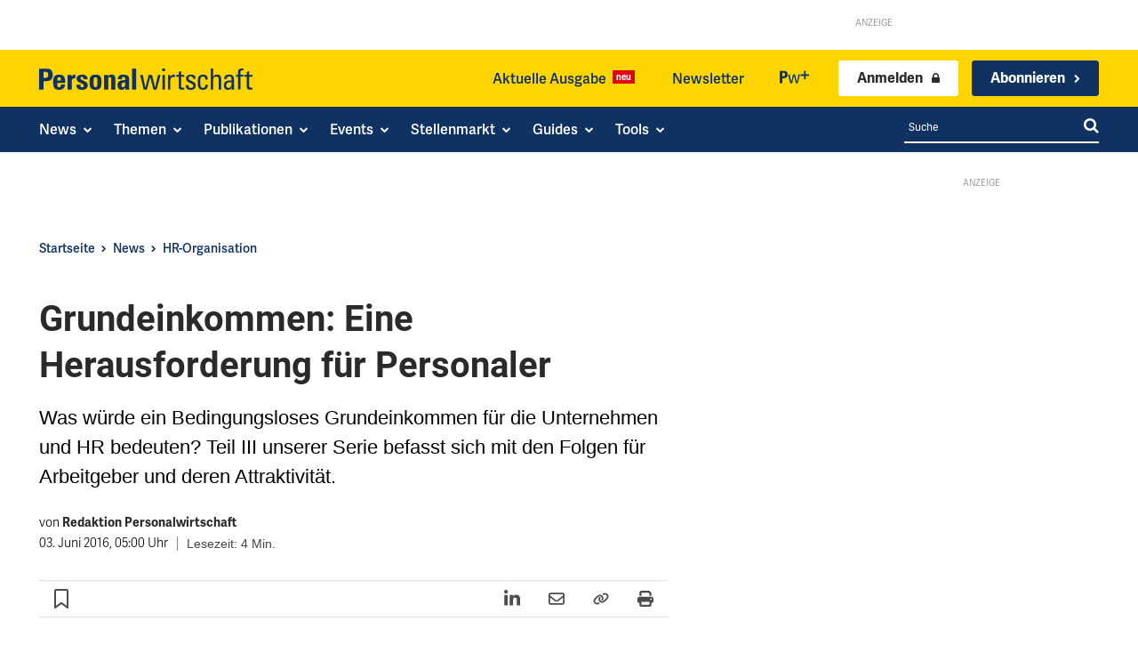

--- FILE ---
content_type: text/html; charset=utf-8
request_url: https://www.personalwirtschaft.de/news/hr-organisation/grundeinkommen-eine-herausforderung-fuer-personaler-105623/
body_size: 67758
content:
<!doctype html >
<html lang="de">
<head>
    <meta charset="UTF-8" />
    <title>Grundeinkommen: Eine Herausforderung für Personaler - Personalwirtschaft</title>
<style id="rocket-critical-css">ul{box-sizing:border-box}:root{--wp-block-synced-color:#7a00df;--wp-block-synced-color--rgb:122,0,223;--wp-bound-block-color:var(--wp-block-synced-color);--wp-editor-canvas-background:#ddd;--wp-admin-theme-color:#007cba;--wp-admin-theme-color--rgb:0,124,186;--wp-admin-theme-color-darker-10:#006ba1;--wp-admin-theme-color-darker-10--rgb:0,107,160.5;--wp-admin-theme-color-darker-20:#005a87;--wp-admin-theme-color-darker-20--rgb:0,90,135;--wp-admin-border-width-focus:2px}:root{--wp--preset--font-size--normal:16px;--wp--preset--font-size--huge:42px}:root{--wp-admin-theme-color:#3858e9;--wp-admin-theme-color--rgb:56,88,233;--wp-admin-theme-color-darker-10:#2145e6;--wp-admin-theme-color-darker-10--rgb:33.0384615385,68.7307692308,230.4615384615;--wp-admin-theme-color-darker-20:#183ad6;--wp-admin-theme-color-darker-20--rgb:23.6923076923,58.1538461538,214.3076923077;--wp-admin-border-width-focus:2px}:root{--wp-block-synced-color:#7a00df;--wp-block-synced-color--rgb:122,0,223;--wp-bound-block-color:var(--wp-block-synced-color);--wp-editor-canvas-background:#ddd;--wp-admin-theme-color:#007cba;--wp-admin-theme-color--rgb:0,124,186;--wp-admin-theme-color-darker-10:#006ba1;--wp-admin-theme-color-darker-10--rgb:0,107,160.5;--wp-admin-theme-color-darker-20:#005a87;--wp-admin-theme-color-darker-20--rgb:0,90,135;--wp-admin-border-width-focus:2px}:root{--wp-block-synced-color:#7a00df;--wp-block-synced-color--rgb:122,0,223;--wp-bound-block-color:var(--wp-block-synced-color);--wp-editor-canvas-background:#ddd;--wp-admin-theme-color:#007cba;--wp-admin-theme-color--rgb:0,124,186;--wp-admin-theme-color-darker-10:#006ba1;--wp-admin-theme-color-darker-10--rgb:0,107,160.5;--wp-admin-theme-color-darker-20:#005a87;--wp-admin-theme-color-darker-20--rgb:0,90,135;--wp-admin-border-width-focus:2px}:root{--wp-block-synced-color:#7a00df;--wp-block-synced-color--rgb:122,0,223;--wp-bound-block-color:var(--wp-block-synced-color);--wp-editor-canvas-background:#ddd;--wp-admin-theme-color:#007cba;--wp-admin-theme-color--rgb:0,124,186;--wp-admin-theme-color-darker-10:#006ba1;--wp-admin-theme-color-darker-10--rgb:0,107,160.5;--wp-admin-theme-color-darker-20:#005a87;--wp-admin-theme-color-darker-20--rgb:0,90,135;--wp-admin-border-width-focus:2px}:root{--wp-block-synced-color:#7a00df;--wp-block-synced-color--rgb:122,0,223;--wp-bound-block-color:var(--wp-block-synced-color);--wp-editor-canvas-background:#ddd;--wp-admin-theme-color:#007cba;--wp-admin-theme-color--rgb:0,124,186;--wp-admin-theme-color-darker-10:#006ba1;--wp-admin-theme-color-darker-10--rgb:0,107,160.5;--wp-admin-theme-color-darker-20:#005a87;--wp-admin-theme-color-darker-20--rgb:0,90,135;--wp-admin-border-width-focus:2px}.gutentor-accordion-heading{position:relative;border:1px solid #ddd}.gutentor-accordion-heading .gutentor-accordion-icon{position:absolute;right:20px;top:50%;z-index:1;-webkit-transform:translateY(-50%);-ms-transform:translateY(-50%);transform:translateY(-50%)}.gutentor-accordion-heading:not(.active) .gutentor-accordion-icon.close-icon{display:none}.gutentor-accordion-heading:not(.active) .gutentor-accordion-icon.open-icon{display:block}.tdm-descr{font-family:var(--td_default_google_font_1,'Open Sans','Open Sans Regular',sans-serif);font-size:16px;line-height:28px;color:#666;margin-bottom:30px}@media (max-width:1018px){.tdm-descr{font-size:15px;line-height:24px}}@media (min-width:768px) and (max-width:1018px){.tdm-descr{margin-bottom:25px}}@media (max-width:767px){.tdm-descr{margin-bottom:20px}}.tdm-inline-block{display:inline-block}body div.brlbs-cmpnt-container{box-sizing:border-box;color:inherit;font-family:inherit;height:auto;inset:auto;line-height:inherit;position:static;width:auto}body div.brlbs-cmpnt-container ::-moz-focus-inner{border-style:none;padding:0}body div.brlbs-cmpnt-container :-moz-focusring{outline:1px dotted ButtonText}body div.brlbs-cmpnt-container :-moz-ui-invalid{box-shadow:none}body div.brlbs-cmpnt-container ::-webkit-inner-spin-button,body div.brlbs-cmpnt-container ::-webkit-outer-spin-button{height:auto}body div.brlbs-cmpnt-container ::-webkit-search-decoration{-webkit-appearance:none}body div.brlbs-cmpnt-container ::-webkit-file-upload-button{-webkit-appearance:button;font:inherit}body div.brlbs-cmpnt-container :after,body div.brlbs-cmpnt-container :before{border:0 solid #e5e7eb;box-sizing:border-box}body div.brlbs-cmpnt-container ::-webkit-datetime-edit-fields-wrapper{padding:0}body div.brlbs-cmpnt-container ::-webkit-date-and-time-value{min-height:1.5em}:root{--brlbs-tw-border-spacing-x:0;--brlbs-tw-border-spacing-y:0;--brlbs-tw-translate-x:0;--brlbs-tw-translate-y:0;--brlbs-tw-rotate:0;--brlbs-tw-skew-x:0;--brlbs-tw-skew-y:0;--brlbs-tw-scale-x:1;--brlbs-tw-scale-y:1;--brlbs-tw-pan-x:;--brlbs-tw-pan-y:;--brlbs-tw-pinch-zoom:;--brlbs-tw-scroll-snap-strictness:proximity;--brlbs-tw-gradient-from-position:;--brlbs-tw-gradient-via-position:;--brlbs-tw-gradient-to-position:;--brlbs-tw-ordinal:;--brlbs-tw-slashed-zero:;--brlbs-tw-numeric-figure:;--brlbs-tw-numeric-spacing:;--brlbs-tw-numeric-fraction:;--brlbs-tw-ring-inset:;--brlbs-tw-ring-offset-width:0px;--brlbs-tw-ring-offset-color:#fff;--brlbs-tw-ring-color:rgba(59,130,246,.5);--brlbs-tw-ring-offset-shadow:0 0 #0000;--brlbs-tw-ring-shadow:0 0 #0000;--brlbs-tw-shadow:0 0 #0000;--brlbs-tw-shadow-colored:0 0 #0000;--brlbs-tw-blur:;--brlbs-tw-brightness:;--brlbs-tw-contrast:;--brlbs-tw-grayscale:;--brlbs-tw-hue-rotate:;--brlbs-tw-invert:;--brlbs-tw-saturate:;--brlbs-tw-sepia:;--brlbs-tw-drop-shadow:;--brlbs-tw-backdrop-blur:;--brlbs-tw-backdrop-brightness:;--brlbs-tw-backdrop-contrast:;--brlbs-tw-backdrop-grayscale:;--brlbs-tw-backdrop-hue-rotate:;--brlbs-tw-backdrop-invert:;--brlbs-tw-backdrop-opacity:;--brlbs-tw-backdrop-saturate:;--brlbs-tw-backdrop-sepia:;--brlbs-tw-contain-size:;--brlbs-tw-contain-layout:;--brlbs-tw-contain-paint:;--brlbs-tw-contain-style:}::backdrop{--brlbs-tw-border-spacing-x:0;--brlbs-tw-border-spacing-y:0;--brlbs-tw-translate-x:0;--brlbs-tw-translate-y:0;--brlbs-tw-rotate:0;--brlbs-tw-skew-x:0;--brlbs-tw-skew-y:0;--brlbs-tw-scale-x:1;--brlbs-tw-scale-y:1;--brlbs-tw-pan-x:;--brlbs-tw-pan-y:;--brlbs-tw-pinch-zoom:;--brlbs-tw-scroll-snap-strictness:proximity;--brlbs-tw-gradient-from-position:;--brlbs-tw-gradient-via-position:;--brlbs-tw-gradient-to-position:;--brlbs-tw-ordinal:;--brlbs-tw-slashed-zero:;--brlbs-tw-numeric-figure:;--brlbs-tw-numeric-spacing:;--brlbs-tw-numeric-fraction:;--brlbs-tw-ring-inset:;--brlbs-tw-ring-offset-width:0px;--brlbs-tw-ring-offset-color:#fff;--brlbs-tw-ring-color:rgba(59,130,246,.5);--brlbs-tw-ring-offset-shadow:0 0 #0000;--brlbs-tw-ring-shadow:0 0 #0000;--brlbs-tw-shadow:0 0 #0000;--brlbs-tw-shadow-colored:0 0 #0000;--brlbs-tw-blur:;--brlbs-tw-brightness:;--brlbs-tw-contrast:;--brlbs-tw-grayscale:;--brlbs-tw-hue-rotate:;--brlbs-tw-invert:;--brlbs-tw-saturate:;--brlbs-tw-sepia:;--brlbs-tw-drop-shadow:;--brlbs-tw-backdrop-blur:;--brlbs-tw-backdrop-brightness:;--brlbs-tw-backdrop-contrast:;--brlbs-tw-backdrop-grayscale:;--brlbs-tw-backdrop-hue-rotate:;--brlbs-tw-backdrop-invert:;--brlbs-tw-backdrop-opacity:;--brlbs-tw-backdrop-saturate:;--brlbs-tw-backdrop-sepia:;--brlbs-tw-contain-size:;--brlbs-tw-contain-layout:;--brlbs-tw-contain-paint:;--brlbs-tw-contain-style:}.brlbs-cmpnt-container{font-family:var(--dialog-font-family);font-weight:400;line-height:calc(var(--dialog-font-size)*1.2)}:root{--dialog-animation-delay:2s;--dialog-animation-duration:1s;--dialog-backdrop-background-color:#000;--dialog-background-color:#ffffff;--dialog-button-accept-all-color:#ffd400;--dialog-button-accept-all-color-hover:#2a2a2a;--dialog-button-accept-all-text-color:#103262;--dialog-button-accept-all-text-color-hover:#ffffff;--dialog-button-accept-only-essential-color:#ffd400;--dialog-button-accept-only-essential-color-hover:#2a2a2a;--dialog-button-accept-only-essential-text-color:#ffffff;--dialog-button-accept-only-essential-text-color-hover:#ffffff;--dialog-button-close-color:#103262;--dialog-button-close-color-hover:#2a2a2a;--dialog-button-close-text-color:#ffffff;--dialog-button-close-text-color-hover:#ffffff;--dialog-button-preferences-color:#ffd400;--dialog-button-preferences-color-hover:#2a2a2a;--dialog-button-preferences-text-color:#ffffff;--dialog-button-preferences-text-color-hover:#ffffff;--dialog-button-save-consent-color:#ffd400;--dialog-button-save-consent-color-hover:#2a2a2a;--dialog-button-save-consent-text-color:#ffffff;--dialog-button-save-consent-text-color-hover:#ffffff;--dialog-button-selection-color:#103262;--dialog-button-selection-color-hover:#2a2a2a;--dialog-button-selection-text-color:#ffffff;--dialog-button-selection-text-color-hover:#ffffff;--dialog-checkbox-background-color-active:#103262;--dialog-checkbox-background-color-disabled:#e6e6e6;--dialog-checkbox-background-color-inactive:#e6e6e6;--dialog-checkbox-border-color-active:#103262;--dialog-checkbox-border-color-disabled:#e6e6e6;--dialog-checkbox-border-color-inactive:#103262;--dialog-checkbox-check-mark-color-active:#ffffff;--dialog-checkbox-check-mark-color-disabled:#999999;--dialog-card-background-color:#f1f1f1;--dialog-card-control-element-color:#103262;--dialog-card-control-element-color-hover:#2a2a2a;--dialog-card-separator-color:#f1f1f1;--dialog-card-text-color:#2a2a2a;--dialog-control-element-color:#103262;--dialog-control-element-color-hover:#2a2a2a;--dialog-footer-background-color:#fafafa;--dialog-footer-text-color:#2a2a2a;--dialog-link-primary-color:#103262;--dialog-link-primary-color-hover:#2a2a2a;--dialog-link-secondary-color:#103262;--dialog-link-secondary-color-hover:#2a2a2a;--dialog-list-item-background-color-even:#ffffff;--dialog-list-item-background-color-odd:#ffffff;--dialog-list-item-text-color-even:#2a2a2a;--dialog-list-item-text-color-odd:#2a2a2a;--dialog-list-item-control-element-color:#103262;--dialog-list-item-control-element-color-hover:#2a2a2a;--dialog-list-item-control-element-separator-color:#2a2a2a;--dialog-list-item-separator-color:#f1f1f1;--dialog-search-bar-input-background-color:#fff;--dialog-search-bar-input-border-color-default:#f7f7f7;--dialog-search-bar-input-border-color-focus:#103262;--dialog-search-bar-input-text-color:#555;--dialog-separator-color:#e6e6e6;--dialog-switch-button-background-color-active:#103262;--dialog-switch-button-background-color-inactive:#e6e6e6;--dialog-switch-button-color-active:#ffffff;--dialog-switch-button-color-inactive:#2a2a2a;--dialog-tab-bar-tab-background-color-active:#103262;--dialog-tab-bar-tab-background-color-inactive:#ffffff;--dialog-tab-bar-tab-border-color-bottom-active:#103262;--dialog-tab-bar-tab-border-color-bottom-inactive:#f1f1f1;--dialog-tab-bar-tab-border-color-left-active:#103262;--dialog-tab-bar-tab-border-color-left-inactive:#f1f1f1;--dialog-tab-bar-tab-border-color-right-active:#103262;--dialog-tab-bar-tab-border-color-right-inactive:#f1f1f1;--dialog-tab-bar-tab-border-color-top-active:#103262;--dialog-tab-bar-tab-border-color-top-inactive:#f1f1f1;--dialog-tab-bar-tab-text-color-active:#ffffff;--dialog-tab-bar-tab-text-color-inactive:#2a2a2a;--dialog-table-row-background-color-even:#f1f1f1;--dialog-table-row-background-color-odd:#f1f1f1;--dialog-table-row-text-color-even:#000000;--dialog-table-row-text-color-odd:#000000;--dialog-table-row-border-color:#f1f1f1;--dialog-text-color:#2a2a2a;--dialog-font-family:arial, helvetica, sans-serif;--dialog-border-radius-bottom-left:4px;--dialog-border-radius-bottom-right:4px;--dialog-border-radius-top-left:4px;--dialog-border-radius-top-right:4px;--dialog-button-border-radius-bottom-left:4px;--dialog-button-border-radius-bottom-right:4px;--dialog-button-border-radius-top-left:4px;--dialog-button-border-radius-top-right:4px;--dialog-card-border-radius-bottom-left:4px;--dialog-card-border-radius-bottom-right:4px;--dialog-card-border-radius-top-left:4px;--dialog-card-border-radius-top-right:4px;--dialog-card-list-padding-medium-screen-bottom:24px;--dialog-card-list-padding-medium-screen-left:24px;--dialog-card-list-padding-medium-screen-right:24px;--dialog-card-list-padding-medium-screen-top:0px;--dialog-card-list-padding-small-screen-bottom:16px;--dialog-card-list-padding-small-screen-left:16px;--dialog-card-list-padding-small-screen-right:16px;--dialog-card-list-padding-small-screen-top:0px;--dialog-checkbox-border-radius-bottom-left:4px;--dialog-checkbox-border-radius-bottom-right:4px;--dialog-checkbox-border-radius-top-left:4px;--dialog-checkbox-border-radius-top-right:4px;--dialog-font-size:16px;--dialog-list-border-radius-bottom-left:4px;--dialog-list-border-radius-bottom-right:4px;--dialog-list-border-radius-top-left:4px;--dialog-list-border-radius-top-right:4px;--dialog-list-item-separator-width:1px;--dialog-list-padding-medium-screen-bottom:12px;--dialog-list-padding-medium-screen-left:12px;--dialog-list-padding-medium-screen-right:12px;--dialog-list-padding-medium-screen-top:12px;--dialog-list-padding-small-screen-bottom:8px;--dialog-list-padding-small-screen-left:8px;--dialog-list-padding-small-screen-right:8px;--dialog-list-padding-small-screen-top:8px;--dialog-search-bar-input-border-radius-bottom-left:4px;--dialog-search-bar-input-border-radius-bottom-right:4px;--dialog-search-bar-input-border-radius-top-left:4px;--dialog-search-bar-input-border-radius-top-right:4px;--dialog-search-bar-input-border-width-bottom:1px;--dialog-search-bar-input-border-width-left:1px;--dialog-search-bar-input-border-width-right:1px;--dialog-search-bar-input-border-width-top:1px;--dialog-tab-bar-tab-border-width-bottom-active:2px;--dialog-tab-bar-tab-border-width-left-active:0px;--dialog-tab-bar-tab-border-width-right-active:0px;--dialog-tab-bar-tab-border-width-top-active:0px;--dialog-tab-bar-tab-border-width-bottom-inactive:2px;--dialog-tab-bar-tab-border-width-left-inactive:0px;--dialog-tab-bar-tab-border-width-right-inactive:0px;--dialog-tab-bar-tab-border-width-top-inactive:0px;--dialog-tab-bar-tab-border-radius-bottom-left-active:0px;--dialog-tab-bar-tab-border-radius-bottom-right-active:0px;--dialog-tab-bar-tab-border-radius-top-left-active:4px;--dialog-tab-bar-tab-border-radius-top-right-active:4px;--dialog-tab-bar-tab-border-radius-bottom-left-inactive:0px;--dialog-tab-bar-tab-border-radius-bottom-right-inactive:0px;--dialog-tab-bar-tab-border-radius-top-left-inactive:4px;--dialog-tab-bar-tab-border-radius-top-right-inactive:4px;--dialog-table-border-radius-bottom-left:0px;--dialog-table-border-radius-bottom-right:0px;--dialog-table-border-radius-top-left:0px;--dialog-table-border-radius-top-right:0px;--dialog-table-cell-padding-bottom:8px;--dialog-table-cell-padding-left:8px;--dialog-table-cell-padding-right:8px;--dialog-table-cell-padding-top:8px;--dialog-backdrop-background-opacity:0.8}:root{--widget-position:bottom-left;--widget-color:#0a0a0a}#BorlabsCookieWidget{display:none!important}:root{--content-blocker-background-color:#f1f1f1;--content-blocker-button-color:#103262;--content-blocker-button-color-hover:#2a2a2a;--content-blocker-button-text-color:#fff;--content-blocker-button-text-color-hover:#fff;--content-blocker-font-family:arial, helvetica, sans-serif;--content-blocker-link-color:#103262;--content-blocker-link-color-hover:#2a2a2a;--content-blocker-separator-color:#000000;--content-blocker-text-color:#111111;--content-blocker-border-radius-top-left:10px;--content-blocker-border-radius-top-right:10px;--content-blocker-border-radius-bottom-left:10px;--content-blocker-border-radius-bottom-right:10px;--content-blocker-button-border-radius-top-left:3px;--content-blocker-button-border-radius-top-right:3px;--content-blocker-button-border-radius-bottom-left:3px;--content-blocker-button-border-radius-bottom-right:3px;--content-blocker-font-size:16px;--content-blocker-separator-width:0px;--content-blocker-background-opacity:1;--content-blocker-background:rgba(241, 241, 241 ,1)}:root{--td_theme_color:#4db2ec;--td_grid_border_color:#ededed;--td_black:#222;--td_text_color:#111;--td_default_google_font_1:'Open Sans', 'Open Sans Regular', sans-serif;--td_default_google_font_2:'Roboto', sans-serif}html{font-family:sans-serif;-ms-text-size-adjust:100%;-webkit-text-size-adjust:100%}body{margin:0}article,aside,figure{display:block}a{background-color:transparent}img{border:0}svg:not(:root){overflow:hidden}figure{margin:0}button,input{color:inherit;font:inherit;margin:0}button{overflow:visible}button{text-transform:none}button{-webkit-appearance:button}button::-moz-focus-inner,input::-moz-focus-inner{border:0;padding:0}input{line-height:normal}*{-webkit-box-sizing:border-box;-moz-box-sizing:border-box;box-sizing:border-box}*:before,*:after{-webkit-box-sizing:border-box;-moz-box-sizing:border-box;box-sizing:border-box}img{max-width:100%;height:auto}.td-main-content-wrap{background-color:#fff}.tdc-row{width:1068px;margin-right:auto;margin-left:auto}.tdc-row:before,.tdc-row:after{display:table;content:'';line-height:0}.tdc-row:after{clear:both}.tdc-row[class*="stretch_row"]>.td-pb-row>.td-element-style{width:100vw!important;left:50%!important;transform:translateX(-50%)!important}@media (max-width:767px){.td-pb-row>.td-element-style{width:100vw!important;left:50%!important;transform:translateX(-50%)!important}}.tdc-row.stretch_row_1200{width:auto!important;max-width:1240px}@media (min-width:768px) and (max-width:1018px){.tdc-row.stretch_row_1200>.td-pb-row{margin-right:0;margin-left:0}}@media (min-width:1141px){.tdc-row.stretch_row_1200{padding-left:24px;padding-right:24px}}@media (min-width:1019px) and (max-width:1140px){.tdc-row.stretch_row_1200{padding-left:20px;padding-right:20px}}.tdc-row.stretch_row_content{width:100%!important}@media (max-width:767px){.tdc-row.td-stretch-content{padding-left:20px;padding-right:20px}}.td-pb-row{*zoom:1;margin-right:-24px;margin-left:-24px;position:relative}.td-pb-row:before,.td-pb-row:after{display:table;content:''}.td-pb-row:after{clear:both}.td-pb-row [class*="td-pb-span"]{display:block;min-height:1px;float:left;padding-right:24px;padding-left:24px;position:relative}@media (min-width:1019px) and (max-width:1140px){.td-pb-row [class*="td-pb-span"]{padding-right:20px;padding-left:20px}}@media (min-width:768px) and (max-width:1018px){.td-pb-row [class*="td-pb-span"]{padding-right:14px;padding-left:14px}}@media (max-width:767px){.td-pb-row [class*="td-pb-span"]{padding-right:0;padding-left:0;float:none;width:100%}}.td-pb-span3{width:25%}.td-pb-span4{width:33.33333333%}.td-pb-span6{width:50%}.td-pb-span8{width:66.66666667%}.td-pb-span9{width:75%}.td-pb-span12{width:100%}.wpb_row{margin-bottom:0}.vc_row .vc_column-inner{padding-left:0;padding-right:0}@media (min-width:1019px) and (max-width:1140px){.tdc-row{width:980px}.td-pb-row{margin-right:-20px;margin-left:-20px}}@media (min-width:768px) and (max-width:1018px){.tdc-row{width:740px}.td-pb-row{margin-right:-14px;margin-left:-14px}}@media (max-width:767px){.tdc-row{width:100%;padding-left:20px;padding-right:20px}.td-pb-row{width:100%;margin-left:0;margin-right:0}}@media (min-width:768px){.td-drop-down-search .td-search-form{margin:20px}}#td-outer-wrap{overflow:hidden}@media (max-width:767px){#td-outer-wrap{margin:auto;width:100%;-webkit-transform-origin:50% 200px 0;transform-origin:50% 200px 0}}.td-menu-background{background-repeat:var(--td_mobile_background_repeat, no-repeat);background-size:var(--td_mobile_background_size, cover);background-position:var(--td_mobile_background_size, center top);position:fixed;top:0;display:block;width:100%;height:113%;z-index:9999;visibility:hidden;transform:translate3d(-100%,0,0);-webkit-transform:translate3d(-100%,0,0)}.td-menu-background:before{content:'';width:100%;height:100%;position:absolute;top:0;left:0;opacity:0.98;background:#313b45;background:-webkit-gradient(left top,left bottom,color-stop(0%,var(--td_mobile_gradient_one_mob, #313b45)),color-stop(100%,var(--td_mobile_gradient_two_mob, #3393b8)));background:linear-gradient(to bottom,var(--td_mobile_gradient_one_mob, #313b45) 0%,var(--td_mobile_gradient_two_mob, #3393b8) 100%);filter:progid:DXImageTransform.Microsoft.gradient(startColorstr='var(--td_mobile_gradient_one_mob, #313b45)', endColorstr='var(--td_mobile_gradient_two_mob, #3393b8)', GradientType=0)}#td-mobile-nav{padding:0;position:fixed;width:100%;height:calc(100% + 1px);top:0;z-index:9999;visibility:hidden;transform:translate3d(-99%,0,0);-webkit-transform:translate3d(-99%,0,0);left:-1%;font-family:-apple-system,".SFNSText-Regular","San Francisco","Roboto","Segoe UI","Helvetica Neue","Lucida Grande",sans-serif}.td-js-loaded .td-menu-background,.td-js-loaded #td-mobile-nav{visibility:visible!important}#td-mobile-nav{height:1px;overflow:hidden}#td-mobile-nav .td-menu-socials{padding:0 65px 0 20px;overflow:hidden;height:60px}#td-mobile-nav .td-social-icon-wrap{margin:20px 5px 0 0;display:inline-block}#td-mobile-nav .td-social-icon-wrap i{border:none;background-color:transparent;font-size:14px;width:40px;height:40px;line-height:38px;color:var(--td_mobile_text_color, #ffffff);vertical-align:middle}.td-mobile-close{position:absolute;right:1px;top:0;z-index:1000}.td-mobile-close .td-icon-close-mobile{height:70px;width:70px;line-height:70px;font-size:21px;color:var(--td_mobile_text_color, #ffffff);top:4px;position:relative}.td-mobile-content{padding:20px 20px 0}.td-mobile-container{padding-bottom:20px;position:relative}.td-mobile-content ul{list-style:none;margin:0;padding:0}.td-mobile-content li{float:none;margin-left:0;-webkit-touch-callout:none}.td-mobile-content li a{display:block;line-height:21px;font-size:21px;color:var(--td_mobile_text_color, #ffffff);margin-left:0;padding:12px 30px 12px 12px;font-weight:bold}.td-mobile-content .td_mobile_submenu>a .td-icon-menu-right{display:inline-block}.td-mobile-content .td-icon-menu-right{display:none;position:absolute;top:10px;right:-4px;z-index:1000;font-size:14px;padding:6px 12px;float:right;color:var(--td_mobile_text_color, #ffffff);-webkit-transform-origin:50% 48% 0px;transform-origin:50% 48% 0px;transform:rotate(-90deg);-webkit-transform:rotate(-90deg)}.td-mobile-content .td-icon-menu-right:before{content:'\e83d'}.td-mobile-content .sub-menu{max-height:0;overflow:hidden;opacity:0}.td-mobile-content .sub-menu .td-icon-menu-right{font-size:11px;right:-2px;top:8px;color:var(--td_mobile_text_color, #ffffff)}.td-mobile-content .sub-menu a{padding:9px 26px 9px 36px!important;line-height:19px;font-size:16px;font-weight:normal}.td-mobile-content .sub-menu .sub-menu a{padding-left:55px!important}.td-mobile-content .sub-menu .sub-menu .sub-menu a{padding-left:74px!important}.td-mobile-content .menu-item-has-children a{width:100%;z-index:1}.td-mobile-content .td-link-element-after{position:relative}.td-mobile-container{opacity:1}.td-search-wrap-mob{padding:0;position:absolute;width:100%;height:auto;top:0;text-align:center;z-index:9999;visibility:hidden;color:var(--td_mobile_text_color, #ffffff);font-family:-apple-system,".SFNSText-Regular","San Francisco","Roboto","Segoe UI","Helvetica Neue","Lucida Grande",sans-serif}.td-search-wrap-mob .td-drop-down-search{opacity:0;visibility:hidden;-webkit-backface-visibility:hidden;position:relative}.td-search-wrap-mob #td-header-search-mob{color:var(--td_mobile_text_color, #ffffff);font-weight:bold;font-size:26px;height:40px;line-height:36px;border:0;background:transparent;outline:0;margin:8px 0;padding:0;text-align:center}.td-search-wrap-mob .td-search-input{margin:0 5%;position:relative}.td-search-wrap-mob .td-search-input span{opacity:0.8;font-size:12px}.td-search-wrap-mob .td-search-input:before,.td-search-wrap-mob .td-search-input:after{content:'';position:absolute;display:block;width:100%;height:1px;background-color:var(--td_mobile_text_color, #ffffff);bottom:0;left:0;opacity:0.2}.td-search-wrap-mob .td-search-input:after{opacity:0.8;transform:scaleX(0);-webkit-transform:scaleX(0)}.td-search-wrap-mob .td-search-form{margin-bottom:30px}.td-search-background{background-repeat:no-repeat;background-size:cover;background-position:center top;position:fixed;top:0;display:block;width:100%;height:113%;z-index:9999;transform:translate3d(100%,0,0);-webkit-transform:translate3d(100%,0,0);visibility:hidden}.td-search-background:before{content:'';width:100%;height:100%;position:absolute;top:0;left:0;opacity:0.98;background:#313b45;background:-webkit-gradient(left top,left bottom,color-stop(0%,var(--td_mobile_gradient_one_mob, #313b45)),color-stop(100%,var(--td_mobile_gradient_two_mob, #3393b8)));background:linear-gradient(to bottom,var(--td_mobile_gradient_one_mob, #313b45) 0%,var(--td_mobile_gradient_two_mob, #3393b8) 100%);filter:progid:DXImageTransform.Microsoft.gradient(startColorstr='var(--td_mobile_gradient_one_mob, #313b45)', endColorstr='var(--td_mobile_gradient_two_mob, #3393b8)', GradientType=0)}.td-search-close{text-align:right;z-index:1000}.td-search-close .td-icon-close-mobile{height:70px;width:70px;line-height:70px;font-size:21px;color:var(--td_mobile_text_color, #ffffff);position:relative;top:4px;right:0}body{font-family:Verdana,BlinkMacSystemFont,-apple-system,"Segoe UI",Roboto,Oxygen,Ubuntu,Cantarell,"Open Sans","Helvetica Neue",sans-serif;font-size:14px;line-height:21px}p{margin-top:0;margin-bottom:21px}a{color:var(--td_theme_color, #4db2ec);text-decoration:none}ul{padding:0}ul li{line-height:24px;margin-left:21px}h1,h3,h4{font-family:var(--td_default_google_font_2, 'Roboto', sans-serif);color:var(--td_text_color, #111111);font-weight:400;margin:6px 0}h3>a{color:var(--td_text_color, #111111)}h1{font-size:32px;line-height:40px;margin-top:33px;margin-bottom:23px}h3{font-size:22px;line-height:30px;margin-top:27px;margin-bottom:17px}h4{font-size:19px;line-height:29px;margin-top:24px;margin-bottom:14px}input[type=text]{font-size:12px;line-height:21px;color:#444;border:1px solid #e1e1e1;width:100%;max-width:100%;height:34px;padding:3px 9px}@media (max-width:767px){input[type=text]{font-size:16px}}.tagdiv-type{font-size:15px;line-height:1.74;color:#222}.tagdiv-type p{margin-bottom:26px}.td_module_wrap{position:relative;padding-bottom:35px}.td_module_wrap .entry-title{font-size:21px;line-height:25px;margin:0 0 6px 0}.entry-title{word-wrap:break-word}.td-module-thumb{position:relative;margin-bottom:13px}.td-module-thumb .entry-thumb{display:block}.td-module-meta-info{font-family:var(--td_default_google_font_1, 'Open Sans', 'Open Sans Regular', sans-serif);font-size:11px;margin-bottom:7px;line-height:1;min-height:17px}.td-excerpt{font-size:13px;color:#767676;font-family:var(--td_default_google_font_1, 'Open Sans', 'Open Sans Regular', sans-serif);word-wrap:break-word;overflow-wrap:anywhere;margin-top:9px}.td-post-category{font-family:var(--td_default_google_font_1, 'Open Sans', 'Open Sans Regular', sans-serif);font-size:10px;font-weight:600;line-height:1;background-color:var(--td_black, #222222);color:#fff;margin-right:5px;padding:3px 6px 4px;display:block;vertical-align:top}.block-title{font-family:var(--td_default_google_font_2, 'Roboto', sans-serif);font-size:14px;line-height:1;margin-top:0;margin-bottom:26px;border-bottom:2px solid var(--td_header_color, var(--td_black, #222222))}.block-title>span{line-height:17px;display:inline-block;padding:7px 12px 4px;background-color:var(--td_header_color, var(--td_black, #222222));color:var(--td_text_header_color, #ffffff)}.td-block-title span{display:inline-block}.td_block_template_1 .block-title{text-align:left}.td-main-content-wrap{padding-bottom:40px}@media (max-width:767px){.td-main-content-wrap{padding-bottom:26px}}.td-pb-span4 .wpb_wrapper{perspective:unset!important}.post{background-color:var(--td_container_transparent, #ffffff)}@font-face{font-family:'newspaper';src:url(https://www.personalwirtschaft.de/wp-content/themes/Newspaper/images/icons/newspaper.eot?24);src:url(https://www.personalwirtschaft.de/wp-content/themes/Newspaper/images/icons/newspaper.eot?24#iefix) format('embedded-opentype'),url(https://www.personalwirtschaft.de/wp-content/themes/Newspaper/images/icons/newspaper.woff?24) format('woff'),url(https://www.personalwirtschaft.de/wp-content/themes/Newspaper/images/icons/newspaper.ttf?24) format('truetype'),url(https://www.personalwirtschaft.de/wp-content/themes/Newspaper/images/icons/newspaper.svg?24#newspaper) format('svg');font-weight:normal;font-style:normal;font-display:swap}[class^="td-icon-"]:before,[class*=" td-icon-"]:before{font-family:'newspaper';speak:none;font-style:normal;font-weight:normal;font-variant:normal;text-transform:none;line-height:1;text-align:center;-webkit-font-smoothing:antialiased;-moz-osx-font-smoothing:grayscale}[class*="td-icon-"]{line-height:1;text-align:center;display:inline-block}.td-icon-search:before{content:'\e80a'}.td-icon-menu-right:before{content:'\e80d'}.td-icon-facebook:before{content:'\e818'}.td-icon-linkedin:before{content:'\e81f'}.td-icon-mail-1:before{content:'\e820'}.td-icon-rss:before{content:'\e828'}.td-icon-twitter:before{content:'\e831'}.td-icon-youtube:before{content:'\e836'}.td-icon-mobile:before{content:'\e83e'}.td-icon-close-mobile:before{content:'\e900'}.td-icon-xing:before{content:'\e90a'}.widget{font-family:var(--td_default_google_font_1, 'Open Sans', 'Open Sans Regular', sans-serif);margin-bottom:38px}.widget a{color:#111}.widget .block-title{margin-bottom:13px}.tdb_header_menu .tdb-menu>li>a,.tdm-descr{font-family:adelle-sans,arial,helvetica,sans-serif!important}.single .td-main-content-wrap p>a{color:#103262;font-weight:700;text-decoration:underline;text-decoration-thickness:2px;text-underline-offset:1px!important}.td-excerpt,div.td-excerpt{overflow:hidden;text-overflow:ellipsis;display:-webkit-box!important;-webkit-line-clamp:5;-webkit-box-orient:vertical}.td-excerpt a{color:inherit;display:block;text-decoration:none}#td-outer-wrap .td-main-content-wrap .td_block_wrap{margin-bottom:0}.tdc-row{width:100%;max-width:1200px}@media (max-width:767px){.hidden-xs{display:none!important}}.td-post-category{border-radius:3px}.td-category-pos-image .td-post-category{border-top-left-radius:0!important;border-bottom-right-radius:0!important;border-bottom-left-radius:0!important}.td-theme-wrap .block-title.td-block-title span{border-top-left-radius:3px;border-top-right-radius:3px}.btn{border-radius:3px;display:inline-block;font-size:16px;font-weight:700;height:auto;line-height:1.4em;padding:12px 24px;white-space:normal}.btn-header{border-radius:3px;display:inline-block;font-size:16px;font-weight:700;height:auto;line-height:1.4em;padding:8px 20px;white-space:normal}.btn-yellow{background:#ffd400;border:1px solid #ffd400;color:#103262!important;text-decoration:none!important}.btn-blue{background:#103262;border:1px solid #103262;color:#ffffff!important;text-decoration:none!important}.btn-white{background:#ffffff;border:1px solid #ffffff;color:#2a2a2a;text-decoration:none!important}[class*="btn-i-"]:after{display:inline-block;font:normal normal normal 14px/1 FontAwesome;font-size:10px;padding:0 0 0 10px;position:relative;top:-1px;text-rendering:auto;-webkit-font-smoothing:antialiased;-moz-osx-font-smoothing:grayscale}.btn-i-default:after{content:"\f054"}.btn-i-login:after{content:"\f023";font-size:14px;top:0}@media (max-width:1200px){.menu-item-hidden-laptop{display:none}}.badge-main-navigation{background-color:#e3000f!important;vertical-align:top!important;padding:2px 4px;margin-left:4px;float:unset!important}.td-header-mobile-wrap .tdc-rist-top-active{position:fixed!important;top:0!important}.td-header-template-wrap .tdb-mobile-menu-button:after{content:'Men\00fc';font-size:16px;font-style:normal;font-weight:600;line-height:1.5;position:absolute;padding-left:5px}#td-mobile-nav,.td-menu-background{max-width:320px}.td-menu-background:before{opacity:1;background:#103262!important}@media screen and (max-width:767px){.td-header-template-wrap .tdb-mobile-menu-button:after{content:''}}#td-mobile-nav .td-menu-socials{padding:0 65px 0 25px}#td-mobile-nav .td-social-icon-wrap i{width:26px;height:26px;line-height:35px}.td-search-background{transform:translate3d(-100%,0,0);-webkit-transform:translate3d(-100%,0,0)}.td-footer-template-wrap *{color:#103262}.td-footer-template-wrap .gutentor-accordion-wrap .gutentor-accordion-heading{border:0}.td-footer-template-wrap .gutentor-accordion-wrap .gutentor-accordion-heading i{color:#103262;padding:15px 20px;right:0}@media screen and (min-width:768px){.td-footer-template-wrap .gutentor-accordion-wrap .gutentor-accordion-heading{display:none!important}}@media screen and (max-width:767px){.td-footer-template-wrap .gutentor-accordion-wrap .gutentor-accordion-heading{top:-24px}}body.single-post h1.tdb-title-text{color:#2a2a2a;font-size:40px;font-weight:700;line-height:1.3;margin:0}@media screen and (max-width:767px){body.single-post h1.tdb-title-text{font-size:34px}}body.single-post .tdb-author-name-wrap{font-size:14px;line-height:1.1;position:relative;text-transform:none;top:0px;vertical-align:middle;font-weight:300}.yoast-breadcrumb{margin-top:20px}.yoast-breadcrumb a{font-size:14px!important;padding:10px 0px;color:#103262!important;font-weight:600!important}.yoast-breadcrumb i{color:#103262!important;font-size:8px;margin:0 2px;padding:0px 2px;vertical-align:middle}.yoast-breadcrumb.td_block_wrap{margin-bottom:0}body.sso-loggedout .sso-display{display:none!important}:root{--wall__primary:#103262;--wall__secondary:#fed501}.badge{color:#ffffff;display:inline-block;font-size:10px;font-weight:bold;line-height:11px;margin-right:10px;position:relative;text-align:center;vertical-align:middle;white-space:nowrap}label,input,button,input[type="text"]{border-radius:3px!important}.ad-slot-wallpaper-pixel{display:none}@media screen and (max-width:767px){.ad-slot-sb{display:none!important}}@media screen and (max-width:1560px){.ad-slot-sky{display:none!important}}@media screen and (max-width:991px){.ad-slot-bb{display:none!important}}.sticky-sidebar{margin:0 10px;position:absolute;width:298px;z-index:100}.sticky-sidebar-content{display:block}@media screen and (max-width:1832px){.sticky-sidebar{display:none!important}}.tdb-author-by{margin-right:3px}.block-mega-child-cats>a:first-child,.block-mega-child-cats>a:nth-child(2),.block-mega-child-cats>a:nth-child(7){display:none!important}li.burger-news .sub-menu li:nth-child(6){display:none!important}.single span.td-pulldown-size{background-color:#103262;color:#fff}@font-face{font-display:swap;font-family:'Roboto';font-style:normal;font-weight:300;src:url(https://www.personalwirtschaft.de/wp-content/themes/personalwirtschaft/fonts/roboto-v30-latin-300.eot);src:local(''),url(https://www.personalwirtschaft.de/wp-content/themes/personalwirtschaft/fonts/roboto-v30-latin-300.eot?#iefix) format('embedded-opentype'),url(https://www.personalwirtschaft.de/wp-content/themes/personalwirtschaft/fonts/roboto-v30-latin-300.woff2) format('woff2'),url(https://www.personalwirtschaft.de/wp-content/themes/personalwirtschaft/fonts/roboto-v30-latin-300.woff) format('woff'),url(https://www.personalwirtschaft.de/wp-content/themes/personalwirtschaft/fonts/roboto-v30-latin-300.ttf) format('truetype'),url(https://www.personalwirtschaft.de/wp-content/themes/personalwirtschaft/fonts/roboto-v30-latin-300.svg#Roboto) format('svg')}@font-face{font-display:swap;font-family:'Roboto';font-style:italic;font-weight:300;src:url(https://www.personalwirtschaft.de/wp-content/themes/personalwirtschaft/fonts/roboto-v30-latin-300italic.eot);src:local(''),url(https://www.personalwirtschaft.de/wp-content/themes/personalwirtschaft/fonts/roboto-v30-latin-300italic.eot?#iefix) format('embedded-opentype'),url(https://www.personalwirtschaft.de/wp-content/themes/personalwirtschaft/fonts/roboto-v30-latin-300italic.woff2) format('woff2'),url(https://www.personalwirtschaft.de/wp-content/themes/personalwirtschaft/fonts/roboto-v30-latin-300italic.woff) format('woff'),url(https://www.personalwirtschaft.de/wp-content/themes/personalwirtschaft/fonts/roboto-v30-latin-300italic.ttf) format('truetype'),url(https://www.personalwirtschaft.de/wp-content/themes/personalwirtschaft/fonts/roboto-v30-latin-300italic.svg#Roboto) format('svg')}@font-face{font-display:swap;font-family:'Roboto';font-style:normal;font-weight:400;src:url(https://www.personalwirtschaft.de/wp-content/themes/personalwirtschaft/fonts/roboto-v30-latin-regular.eot);src:local(''),url(https://www.personalwirtschaft.de/wp-content/themes/personalwirtschaft/fonts/roboto-v30-latin-regular.eot?#iefix) format('embedded-opentype'),url(https://www.personalwirtschaft.de/wp-content/themes/personalwirtschaft/fonts/roboto-v30-latin-regular.woff2) format('woff2'),url(https://www.personalwirtschaft.de/wp-content/themes/personalwirtschaft/fonts/roboto-v30-latin-regular.woff) format('woff'),url(https://www.personalwirtschaft.de/wp-content/themes/personalwirtschaft/fonts/roboto-v30-latin-regular.ttf) format('truetype'),url(https://www.personalwirtschaft.de/wp-content/themes/personalwirtschaft/fonts/roboto-v30-latin-regular.svg#Roboto) format('svg')}@font-face{font-display:swap;font-family:'Roboto';font-style:italic;font-weight:400;src:url(https://www.personalwirtschaft.de/wp-content/themes/personalwirtschaft/fonts/roboto-v30-latin-italic.eot);src:local(''),url(https://www.personalwirtschaft.de/wp-content/themes/personalwirtschaft/fonts/roboto-v30-latin-italic.eot?#iefix) format('embedded-opentype'),url(https://www.personalwirtschaft.de/wp-content/themes/personalwirtschaft/fonts/roboto-v30-latin-italic.woff2) format('woff2'),url(https://www.personalwirtschaft.de/wp-content/themes/personalwirtschaft/fonts/roboto-v30-latin-italic.woff) format('woff'),url(https://www.personalwirtschaft.de/wp-content/themes/personalwirtschaft/fonts/roboto-v30-latin-italic.ttf) format('truetype'),url(https://www.personalwirtschaft.de/wp-content/themes/personalwirtschaft/fonts/roboto-v30-latin-italic.svg#Roboto) format('svg')}@font-face{font-display:swap;font-family:'Roboto';font-style:normal;font-weight:500;src:url(https://www.personalwirtschaft.de/wp-content/themes/personalwirtschaft/fonts/roboto-v30-latin-500.eot);src:local(''),url(https://www.personalwirtschaft.de/wp-content/themes/personalwirtschaft/fonts/roboto-v30-latin-500.eot?#iefix) format('embedded-opentype'),url(https://www.personalwirtschaft.de/wp-content/themes/personalwirtschaft/fonts/roboto-v30-latin-500.woff2) format('woff2'),url(https://www.personalwirtschaft.de/wp-content/themes/personalwirtschaft/fonts/roboto-v30-latin-500.woff) format('woff'),url(https://www.personalwirtschaft.de/wp-content/themes/personalwirtschaft/fonts/roboto-v30-latin-500.ttf) format('truetype'),url(https://www.personalwirtschaft.de/wp-content/themes/personalwirtschaft/fonts/roboto-v30-latin-500.svg#Roboto) format('svg')}@font-face{font-display:swap;font-family:'Roboto';font-style:italic;font-weight:500;src:url(https://www.personalwirtschaft.de/wp-content/themes/personalwirtschaft/fonts/roboto-v30-latin-500italic.eot);src:local(''),url(https://www.personalwirtschaft.de/wp-content/themes/personalwirtschaft/fonts/roboto-v30-latin-500italic.eot?#iefix) format('embedded-opentype'),url(https://www.personalwirtschaft.de/wp-content/themes/personalwirtschaft/fonts/roboto-v30-latin-500italic.woff2) format('woff2'),url(https://www.personalwirtschaft.de/wp-content/themes/personalwirtschaft/fonts/roboto-v30-latin-500italic.woff) format('woff'),url(https://www.personalwirtschaft.de/wp-content/themes/personalwirtschaft/fonts/roboto-v30-latin-500italic.ttf) format('truetype'),url(https://www.personalwirtschaft.de/wp-content/themes/personalwirtschaft/fonts/roboto-v30-latin-500italic.svg#Roboto) format('svg')}@font-face{font-display:swap;font-family:'Roboto';font-style:normal;font-weight:700;src:url(https://www.personalwirtschaft.de/wp-content/themes/personalwirtschaft/fonts/roboto-v30-latin-700.eot);src:local(''),url(https://www.personalwirtschaft.de/wp-content/themes/personalwirtschaft/fonts/roboto-v30-latin-700.eot?#iefix) format('embedded-opentype'),url(https://www.personalwirtschaft.de/wp-content/themes/personalwirtschaft/fonts/roboto-v30-latin-700.woff2) format('woff2'),url(https://www.personalwirtschaft.de/wp-content/themes/personalwirtschaft/fonts/roboto-v30-latin-700.woff) format('woff'),url(https://www.personalwirtschaft.de/wp-content/themes/personalwirtschaft/fonts/roboto-v30-latin-700.ttf) format('truetype'),url(https://www.personalwirtschaft.de/wp-content/themes/personalwirtschaft/fonts/roboto-v30-latin-700.svg#Roboto) format('svg')}@font-face{font-display:swap;font-family:'Roboto';font-style:italic;font-weight:700;src:url(https://www.personalwirtschaft.de/wp-content/themes/personalwirtschaft/fonts/roboto-v30-latin-700italic.eot);src:local(''),url(https://www.personalwirtschaft.de/wp-content/themes/personalwirtschaft/fonts/roboto-v30-latin-700italic.eot?#iefix) format('embedded-opentype'),url(https://www.personalwirtschaft.de/wp-content/themes/personalwirtschaft/fonts/roboto-v30-latin-700italic.woff2) format('woff2'),url(https://www.personalwirtschaft.de/wp-content/themes/personalwirtschaft/fonts/roboto-v30-latin-700italic.woff) format('woff'),url(https://www.personalwirtschaft.de/wp-content/themes/personalwirtschaft/fonts/roboto-v30-latin-700italic.ttf) format('truetype'),url(https://www.personalwirtschaft.de/wp-content/themes/personalwirtschaft/fonts/roboto-v30-latin-700italic.svg#Roboto) format('svg')}@font-face{font-display:swap;font-family:'Roboto';font-style:normal;font-weight:900;src:url(https://www.personalwirtschaft.de/wp-content/themes/personalwirtschaft/fonts/roboto-v30-latin-900.eot);src:local(''),url(https://www.personalwirtschaft.de/wp-content/themes/personalwirtschaft/fonts/roboto-v30-latin-900.eot?#iefix) format('embedded-opentype'),url(https://www.personalwirtschaft.de/wp-content/themes/personalwirtschaft/fonts/roboto-v30-latin-900.woff2) format('woff2'),url(https://www.personalwirtschaft.de/wp-content/themes/personalwirtschaft/fonts/roboto-v30-latin-900.woff) format('woff'),url(https://www.personalwirtschaft.de/wp-content/themes/personalwirtschaft/fonts/roboto-v30-latin-900.ttf) format('truetype'),url(https://www.personalwirtschaft.de/wp-content/themes/personalwirtschaft/fonts/roboto-v30-latin-900.svg#Roboto) format('svg')}@font-face{font-display:swap;font-family:'Roboto';font-style:italic;font-weight:900;src:url(https://www.personalwirtschaft.de/wp-content/themes/personalwirtschaft/fonts/roboto-v30-latin-900italic.eot);src:local(''),url(https://www.personalwirtschaft.de/wp-content/themes/personalwirtschaft/fonts/roboto-v30-latin-900italic.eot?#iefix) format('embedded-opentype'),url(https://www.personalwirtschaft.de/wp-content/themes/personalwirtschaft/fonts/roboto-v30-latin-900italic.woff2) format('woff2'),url(https://www.personalwirtschaft.de/wp-content/themes/personalwirtschaft/fonts/roboto-v30-latin-900italic.woff) format('woff'),url(https://www.personalwirtschaft.de/wp-content/themes/personalwirtschaft/fonts/roboto-v30-latin-900italic.ttf) format('truetype'),url(https://www.personalwirtschaft.de/wp-content/themes/personalwirtschaft/fonts/roboto-v30-latin-900italic.svg#Roboto) format('svg')}@media all and (max-width:768px){li{font-size:calc(1.125rem * var(--smaller))}li span{font-size:calc(3.375rem * var(--smaller))}}.tooltip-info{position:absolute;bottom:calc(100% + 6px);left:50%;transform:translateX(-50%);background-color:#333;color:white;padding:5px 10px;border-radius:5px;z-index:1000;white-space:nowrap;font-size:13px;font-weight:400;line-height:20px;display:none}.tooltip-info:after{content:'';position:absolute;top:100%;left:50%;margin-left:-5px;border-width:5px;border-style:solid;border-color:#333 transparent transparent transparent}@media screen and (max-width:499px){.tooltip-info{font-size:12px}}.article-feature-bar{z-index:9999}.article-feature-bar .wpb_wrapper{border-top:1px solid #e1e1e1;border-bottom:1px solid #e1e1e1;display:flex!important;align-items:center;justify-content:space-between}.article-feature-bar div[class*="button"]{width:50px;height:40px;display:flex;align-items:center;justify-content:center}.article-feature-bar div[class*="button"]:nth-of-type(4){margin-left:auto}.article-feature-bar div[class*="button"]:last-of-type{margin-right:0}.article-feature-bar div[class*="button"] .tds-icon{width:auto}.article-feature-bar div[class*="button"] .tds-icon .tds-icon-svg{display:flex}.article-feature-bar div.button-post-audio,.article-feature-bar div.button-post-summary{display:none}.article-feature-bar div.button-post-bookmark .tds-w-pf-ico{height:40px}@media screen and (max-width:767px){.article-feature-bar .tooltip-info{display:none!important}}.article-feature-bar-tools .td_block_wrap{background:#f1f1f1;padding:30px;display:none}.register-login-info .rli-header p{font-size:18px;font-weight:700}.register-login-info .rli-body p a{text-decoration:none!important}.register-login-info .rli-footer p{font-size:14px;margin-bottom:0}.register-login-info .rli-footer p a{color:#333333;text-decoration:none}body.single-post .post-badge-plus{display:none}body.single-post .post-author,body.single-post .post-datetime,body.single-post .post-reading-time{font-size:14px;line-height:1.6;font-weight:300}body.single-post .post-datetime time{display:inline-block}@media screen and (max-width:499px){body.single-post .post-datetime{width:100%}}body.single-post .post-reading-time{min-height:16px}body.single-post .post-reading-time span{margin-bottom:-1px}@media screen and (max-width:499px){body.single-post .post-reading-time{display:none;width:100%;border-left:0!important;padding-left:0!important;margin-left:0!important}}.tdc_zone{margin:0}.td-main-content-wrap .tdc_zone{z-index:0}.td-header-template-wrap{z-index:100}.td-header-desktop-wrap{width:100%}.td_block_wrap{margin-bottom:48px;position:relative;clear:both}@media (max-width:767px){.td_block_wrap{margin-bottom:32px}}.td_block_wrap .td-next-prev-wrap{margin-top:20px}@media (max-width:767px){.td_block_wrap .td-next-prev-wrap{margin-bottom:0}}.td-block-title-wrap{position:relative}.td-fix-index{transform:translateZ(0);-webkit-transform:translateZ(0)}.td_with_ajax_pagination{transform:translate3d(0,0,0);-webkit-transform:translate3d(0,0,0);overflow:hidden}.td-next-prev-wrap{position:relative;clear:both}.td-next-prev-wrap a{display:inline-block;margin-right:7px;width:25px;height:25px;border:1px solid #dcdcdc;line-height:24px;text-align:center;vertical-align:middle;font-size:7px;color:#b7b7b7}.td-next-prev-wrap .ajax-page-disabled{opacity:0.5}.td-next-prev-wrap .td-ajax-next-page{padding-left:2px}.td-next-prev-wrap .td-ajax-prev-page{padding-right:1px}@-moz-document url-prefix(){.td-next-prev-wrap a{line-height:23px}}.td_module_flex_1{display:inline-block;width:100%;padding-bottom:0}.td_module_flex_1 .td-module-container{display:flex;flex-direction:column;position:relative}.td_module_flex_1 .td-module-container:before{content:'';position:absolute;bottom:0;left:0;width:100%;height:1px}.td_module_flex_1 .td-module-meta-info{width:100%;margin-bottom:0;z-index:1;border:0 solid #eaeaea;min-height:0}.td_module_flex_1 .td-excerpt{margin:20px 0 0;line-height:21px}.td-mc1-wrap:after,.td-mc1-wrap .td_module_wrap:after{content:'';display:table;clear:both}.td_module_flex_1 .td-module-meta-info{padding:13px 0 0 0}.tdb-template .td-main-content-wrap{padding-bottom:0}button::-moz-focus-inner{padding:0;border:0}.td-container-wrap{background-color:var(--td_container_transparent, #ffffff);margin-left:auto;margin-right:auto}.wpb_button{display:inline-block;font-family:var(--td_default_google_font_1, 'Open Sans', 'Open Sans Regular', sans-serif);font-weight:600;line-height:24px;text-shadow:none;border:none;border-radius:0;margin-bottom:21px}.widget{overflow:hidden}.td-element-style{position:absolute;z-index:0;width:100%;height:100%;top:0;bottom:0;left:0;right:0;overflow:hidden}.td-stretch-content .td-module-thumb .entry-thumb{min-width:100%}</style>
    <meta name="viewport" content="width=device-width, initial-scale=1.0">
    <link rel="pingback" href="https://www.personalwirtschaft.de/xmlrpc.php" />
    
<!-- Author Meta Tags by Molongui Authorship, visit: https://wordpress.org/plugins/molongui-authorship/ -->
<meta name="author" content="Redaktion Personalwirtschaft">
<!-- /Molongui Authorship -->

<meta name='robots' content='index, follow, max-image-preview:large, max-snippet:-1, max-video-preview:-1' />
<link rel="icon" type="image/png" href="/wp-content/uploads/2021/08/favicon-16x16-1.png"><link rel="apple-touch-icon" sizes="76x76" href="/wp-content/uploads/2021/08/favicon-76x76-1.png"/><link rel="apple-touch-icon" sizes="120x120" href="/wp-content/uploads/2021/08/favicon-120x120-1.png"/><link rel="apple-touch-icon" sizes="152x152" href="/wp-content/uploads/2021/08/favicon-152x152-1.png"/><link rel="apple-touch-icon" sizes="114x114" href="/wp-content/uploads/2021/08/favicon-114x114-1.png"/><link rel="apple-touch-icon" sizes="144x144" href="/wp-content/uploads/2021/08/favicon-144x144-1.png"/>
	<!-- This site is optimized with the Yoast SEO plugin v26.7 - https://yoast.com/wordpress/plugins/seo/ -->
	<meta name="description" content="Was würde ein Bedingungsloses Grundeinkommen für Unternehmen bedeuten? Teil III unserer Serie befasst sich mit den Folgen für Arbeitgeber und deren Attraktivität." />
	<link rel="canonical" href="https://www.personalwirtschaft.de/news/hr-organisation/grundeinkommen-eine-herausforderung-fuer-personaler-105623/" />
	<meta property="og:locale" content="de_DE" />
	<meta property="og:type" content="article" />
	<meta property="og:title" content="Grundeinkommen: Eine Herausforderung für Personaler - Personalwirtschaft" />
	<meta property="og:description" content="Was würde ein Bedingungsloses Grundeinkommen für Unternehmen bedeuten? Teil III unserer Serie befasst sich mit den Folgen für Arbeitgeber und deren Attraktivität." />
	<meta property="og:url" content="https://www.personalwirtschaft.de/news/hr-organisation/grundeinkommen-eine-herausforderung-fuer-personaler-105623/" />
	<meta property="og:site_name" content="Personalwirtschaft" />
	<meta property="article:publisher" content="https://www.facebook.com/personalwirtschaft.de" />
	<meta property="article:published_time" content="2016-06-03T05:00:00+00:00" />
	<meta property="article:modified_time" content="2022-01-20T14:32:37+00:00" />
	<meta property="og:image" content="https://www.personalwirtschaft.de/wp-content/uploads/2022/01/Fotolia_105587683_XS_cherezoff_200x200.jpg" />
	<meta property="og:image:width" content="200" />
	<meta property="og:image:height" content="200" />
	<meta property="og:image:type" content="image/jpeg" />
	<meta name="author" content="Redaktion Personalwirtschaft" />
	<meta name="twitter:card" content="summary_large_image" />
	<meta name="twitter:creator" content="@personaler_de" />
	<meta name="twitter:site" content="@personaler_de" />
	<meta name="twitter:label1" content="Geschrieben von" />
	<meta name="twitter:data1" content="Redaktion Personalwirtschaft" />
	<meta name="twitter:label2" content="Geschätzte Lesezeit" />
	<meta name="twitter:data2" content="5 Minuten" />
	<script type="application/ld+json" class="yoast-schema-graph">{"@context":"https://schema.org","@graph":[{"@type":"Article","@id":"https://www.personalwirtschaft.de/news/hr-organisation/grundeinkommen-eine-herausforderung-fuer-personaler-105623/#article","isPartOf":{"@id":"https://www.personalwirtschaft.de/news/hr-organisation/grundeinkommen-eine-herausforderung-fuer-personaler-105623/"},"author":{"name":"Redaktion Personalwirtschaft","@id":"https://www.personalwirtschaft.de/#/schema/person/986c450a580e6e6992bb027e394dd0be"},"headline":"Grundeinkommen: Eine Herausforderung für Personaler","datePublished":"2016-06-03T05:00:00+00:00","dateModified":"2022-01-20T14:32:37+00:00","mainEntityOfPage":{"@id":"https://www.personalwirtschaft.de/news/hr-organisation/grundeinkommen-eine-herausforderung-fuer-personaler-105623/"},"wordCount":917,"image":{"@id":"https://www.personalwirtschaft.de/news/hr-organisation/grundeinkommen-eine-herausforderung-fuer-personaler-105623/#primaryimage"},"thumbnailUrl":"https://www.personalwirtschaft.de/wp-content/uploads/2022/01/Fotolia_105587683_XS_cherezoff_200x200.jpg","keywords":["t3_import"],"articleSection":["Arbeitswelt","HR-Organisation","News","Personalentwicklung","Vergütung","Vergütungsmodelle"],"inLanguage":"de","copyrightYear":"2016","copyrightHolder":{"@id":"https://www.personalwirtschaft.de/#organization"}},{"@type":"WebPage","@id":"https://www.personalwirtschaft.de/news/hr-organisation/grundeinkommen-eine-herausforderung-fuer-personaler-105623/","url":"https://www.personalwirtschaft.de/news/hr-organisation/grundeinkommen-eine-herausforderung-fuer-personaler-105623/","name":"Grundeinkommen: Eine Herausforderung für Personaler - Personalwirtschaft","isPartOf":{"@id":"https://www.personalwirtschaft.de/#website"},"primaryImageOfPage":{"@id":"https://www.personalwirtschaft.de/news/hr-organisation/grundeinkommen-eine-herausforderung-fuer-personaler-105623/#primaryimage"},"image":{"@id":"https://www.personalwirtschaft.de/news/hr-organisation/grundeinkommen-eine-herausforderung-fuer-personaler-105623/#primaryimage"},"thumbnailUrl":"https://www.personalwirtschaft.de/wp-content/uploads/2022/01/Fotolia_105587683_XS_cherezoff_200x200.jpg","datePublished":"2016-06-03T05:00:00+00:00","dateModified":"2022-01-20T14:32:37+00:00","author":{"@id":"https://www.personalwirtschaft.de/#/schema/person/986c450a580e6e6992bb027e394dd0be"},"description":"Was würde ein Bedingungsloses Grundeinkommen für Unternehmen bedeuten? Teil III unserer Serie befasst sich mit den Folgen für Arbeitgeber und deren Attraktivität.","breadcrumb":{"@id":"https://www.personalwirtschaft.de/news/hr-organisation/grundeinkommen-eine-herausforderung-fuer-personaler-105623/#breadcrumb"},"inLanguage":"de","potentialAction":[{"@type":"ReadAction","target":["https://www.personalwirtschaft.de/news/hr-organisation/grundeinkommen-eine-herausforderung-fuer-personaler-105623/"]}]},{"@type":"ImageObject","inLanguage":"de","@id":"https://www.personalwirtschaft.de/news/hr-organisation/grundeinkommen-eine-herausforderung-fuer-personaler-105623/#primaryimage","url":"https://www.personalwirtschaft.de/wp-content/uploads/2022/01/Fotolia_105587683_XS_cherezoff_200x200.jpg","contentUrl":"https://www.personalwirtschaft.de/wp-content/uploads/2022/01/Fotolia_105587683_XS_cherezoff_200x200.jpg","width":200,"height":200,"caption":"Ein Bedingungsloses Grundeinkommen würde Arbeitgeber in Sachen Anziehungskraft vor besondere Herausforderungen stellen; Bild: cherezoff/Fotolia.de"},{"@type":"BreadcrumbList","@id":"https://www.personalwirtschaft.de/news/hr-organisation/grundeinkommen-eine-herausforderung-fuer-personaler-105623/#breadcrumb","itemListElement":[{"@type":"ListItem","position":1,"name":"Startseite","item":"https://www.personalwirtschaft.de/"},{"@type":"ListItem","position":2,"name":"News","item":"https://www.personalwirtschaft.de/news/"},{"@type":"ListItem","position":3,"name":"HR-Organisation","item":"https://www.personalwirtschaft.de/news/hr-organisation/"},{"@type":"ListItem","position":4,"name":"Grundeinkommen: Eine Herausforderung für Personaler"}]},{"@type":"WebSite","@id":"https://www.personalwirtschaft.de/#website","url":"https://www.personalwirtschaft.de/","name":"Personalwirtschaft","description":"Alles rund um HR, Personalwesen und Management","potentialAction":[{"@type":"SearchAction","target":{"@type":"EntryPoint","urlTemplate":"https://www.personalwirtschaft.de/?s={search_term_string}"},"query-input":{"@type":"PropertyValueSpecification","valueRequired":true,"valueName":"search_term_string"}}],"inLanguage":"de"},{"@type":"Person","@id":"https://www.personalwirtschaft.de/#/schema/person/986c450a580e6e6992bb027e394dd0be","name":"Redaktion Personalwirtschaft","image":{"@type":"ImageObject","inLanguage":"de","@id":"https://www.personalwirtschaft.de/#/schema/person/image/","url":"https://secure.gravatar.com/avatar/c1f2f33b1ad8421eb83fe60f7b08bcadbcb1d082f86f94102ddc55694bf02fac?s=96&d=mm&r=g","contentUrl":"https://secure.gravatar.com/avatar/c1f2f33b1ad8421eb83fe60f7b08bcadbcb1d082f86f94102ddc55694bf02fac?s=96&d=mm&r=g","caption":"Redaktion Personalwirtschaft"},"url":"https://www.personalwirtschaft.de/unser-team/portrino/"}]}</script>
	<!-- / Yoast SEO plugin. -->


<link data-borlabs-cookie-style-blocker-id="google-fonts" data-borlabs-cookie-style-blocker-href='https://fonts.gstatic.com' crossorigin rel='preconnect' />
<link rel="alternate" type="application/rss+xml" title="Personalwirtschaft &raquo; Feed" href="https://www.personalwirtschaft.de/feed/" />
<link rel="alternate" type="application/rss+xml" title="Personalwirtschaft &raquo; Kommentar-Feed" href="https://www.personalwirtschaft.de/comments/feed/" />
<link rel="alternate" type="text/calendar" title="Personalwirtschaft &raquo; iCal Feed" href="https://www.personalwirtschaft.de/veranstaltungskalender/?ical=1" />
<link rel="alternate" title="oEmbed (JSON)" type="application/json+oembed" href="https://www.personalwirtschaft.de/wp-json/oembed/1.0/embed?url=https%3A%2F%2Fwww.personalwirtschaft.de%2Fnews%2Fhr-organisation%2Fgrundeinkommen-eine-herausforderung-fuer-personaler-105623%2F" />
<link rel="alternate" title="oEmbed (XML)" type="text/xml+oembed" href="https://www.personalwirtschaft.de/wp-json/oembed/1.0/embed?url=https%3A%2F%2Fwww.personalwirtschaft.de%2Fnews%2Fhr-organisation%2Fgrundeinkommen-eine-herausforderung-fuer-personaler-105623%2F&#038;format=xml" />
<!-- www.personalwirtschaft.de is managing ads with Advanced Ads 2.0.16 – https://wpadvancedads.com/ --><!--noptimize--><script id="ad-ready">
			window.advanced_ads_ready=function(e,a){a=a||"complete";var d=function(e){return"interactive"===a?"loading"!==e:"complete"===e};d(document.readyState)?e():document.addEventListener("readystatechange",(function(a){d(a.target.readyState)&&e()}),{once:"interactive"===a})},window.advanced_ads_ready_queue=window.advanced_ads_ready_queue||[];		</script>
		<!--/noptimize--><style id='wp-img-auto-sizes-contain-inline-css' type='text/css'>
img:is([sizes=auto i],[sizes^="auto," i]){contain-intrinsic-size:3000px 1500px}
/*# sourceURL=wp-img-auto-sizes-contain-inline-css */
</style>
<style id='wp-emoji-styles-inline-css' type='text/css'>

	img.wp-smiley, img.emoji {
		display: inline !important;
		border: none !important;
		box-shadow: none !important;
		height: 1em !important;
		width: 1em !important;
		margin: 0 0.07em !important;
		vertical-align: -0.1em !important;
		background: none !important;
		padding: 0 !important;
	}
/*# sourceURL=wp-emoji-styles-inline-css */
</style>
<link rel='preload'  href='https://www.personalwirtschaft.de/wp-includes/css/dist/block-library/style.min.css?ver=6.9' data-rocket-async="style" as="style" onload="this.onload=null;this.rel='stylesheet'" onerror="this.removeAttribute('data-rocket-async')"  type='text/css' media='all' />
<style id='global-styles-inline-css' type='text/css'>
:root{--wp--preset--aspect-ratio--square: 1;--wp--preset--aspect-ratio--4-3: 4/3;--wp--preset--aspect-ratio--3-4: 3/4;--wp--preset--aspect-ratio--3-2: 3/2;--wp--preset--aspect-ratio--2-3: 2/3;--wp--preset--aspect-ratio--16-9: 16/9;--wp--preset--aspect-ratio--9-16: 9/16;--wp--preset--color--black: #000000;--wp--preset--color--cyan-bluish-gray: #abb8c3;--wp--preset--color--white: #ffffff;--wp--preset--color--pale-pink: #f78da7;--wp--preset--color--vivid-red: #cf2e2e;--wp--preset--color--luminous-vivid-orange: #ff6900;--wp--preset--color--luminous-vivid-amber: #fcb900;--wp--preset--color--light-green-cyan: #7bdcb5;--wp--preset--color--vivid-green-cyan: #00d084;--wp--preset--color--pale-cyan-blue: #8ed1fc;--wp--preset--color--vivid-cyan-blue: #0693e3;--wp--preset--color--vivid-purple: #9b51e0;--wp--preset--gradient--vivid-cyan-blue-to-vivid-purple: linear-gradient(135deg,rgb(6,147,227) 0%,rgb(155,81,224) 100%);--wp--preset--gradient--light-green-cyan-to-vivid-green-cyan: linear-gradient(135deg,rgb(122,220,180) 0%,rgb(0,208,130) 100%);--wp--preset--gradient--luminous-vivid-amber-to-luminous-vivid-orange: linear-gradient(135deg,rgb(252,185,0) 0%,rgb(255,105,0) 100%);--wp--preset--gradient--luminous-vivid-orange-to-vivid-red: linear-gradient(135deg,rgb(255,105,0) 0%,rgb(207,46,46) 100%);--wp--preset--gradient--very-light-gray-to-cyan-bluish-gray: linear-gradient(135deg,rgb(238,238,238) 0%,rgb(169,184,195) 100%);--wp--preset--gradient--cool-to-warm-spectrum: linear-gradient(135deg,rgb(74,234,220) 0%,rgb(151,120,209) 20%,rgb(207,42,186) 40%,rgb(238,44,130) 60%,rgb(251,105,98) 80%,rgb(254,248,76) 100%);--wp--preset--gradient--blush-light-purple: linear-gradient(135deg,rgb(255,206,236) 0%,rgb(152,150,240) 100%);--wp--preset--gradient--blush-bordeaux: linear-gradient(135deg,rgb(254,205,165) 0%,rgb(254,45,45) 50%,rgb(107,0,62) 100%);--wp--preset--gradient--luminous-dusk: linear-gradient(135deg,rgb(255,203,112) 0%,rgb(199,81,192) 50%,rgb(65,88,208) 100%);--wp--preset--gradient--pale-ocean: linear-gradient(135deg,rgb(255,245,203) 0%,rgb(182,227,212) 50%,rgb(51,167,181) 100%);--wp--preset--gradient--electric-grass: linear-gradient(135deg,rgb(202,248,128) 0%,rgb(113,206,126) 100%);--wp--preset--gradient--midnight: linear-gradient(135deg,rgb(2,3,129) 0%,rgb(40,116,252) 100%);--wp--preset--font-size--small: 11px;--wp--preset--font-size--medium: 20px;--wp--preset--font-size--large: 32px;--wp--preset--font-size--x-large: 42px;--wp--preset--font-size--regular: 15px;--wp--preset--font-size--larger: 50px;--wp--preset--spacing--20: 0.44rem;--wp--preset--spacing--30: 0.67rem;--wp--preset--spacing--40: 1rem;--wp--preset--spacing--50: 1.5rem;--wp--preset--spacing--60: 2.25rem;--wp--preset--spacing--70: 3.38rem;--wp--preset--spacing--80: 5.06rem;--wp--preset--shadow--natural: 6px 6px 9px rgba(0, 0, 0, 0.2);--wp--preset--shadow--deep: 12px 12px 50px rgba(0, 0, 0, 0.4);--wp--preset--shadow--sharp: 6px 6px 0px rgba(0, 0, 0, 0.2);--wp--preset--shadow--outlined: 6px 6px 0px -3px rgb(255, 255, 255), 6px 6px rgb(0, 0, 0);--wp--preset--shadow--crisp: 6px 6px 0px rgb(0, 0, 0);}:where(.is-layout-flex){gap: 0.5em;}:where(.is-layout-grid){gap: 0.5em;}body .is-layout-flex{display: flex;}.is-layout-flex{flex-wrap: wrap;align-items: center;}.is-layout-flex > :is(*, div){margin: 0;}body .is-layout-grid{display: grid;}.is-layout-grid > :is(*, div){margin: 0;}:where(.wp-block-columns.is-layout-flex){gap: 2em;}:where(.wp-block-columns.is-layout-grid){gap: 2em;}:where(.wp-block-post-template.is-layout-flex){gap: 1.25em;}:where(.wp-block-post-template.is-layout-grid){gap: 1.25em;}.has-black-color{color: var(--wp--preset--color--black) !important;}.has-cyan-bluish-gray-color{color: var(--wp--preset--color--cyan-bluish-gray) !important;}.has-white-color{color: var(--wp--preset--color--white) !important;}.has-pale-pink-color{color: var(--wp--preset--color--pale-pink) !important;}.has-vivid-red-color{color: var(--wp--preset--color--vivid-red) !important;}.has-luminous-vivid-orange-color{color: var(--wp--preset--color--luminous-vivid-orange) !important;}.has-luminous-vivid-amber-color{color: var(--wp--preset--color--luminous-vivid-amber) !important;}.has-light-green-cyan-color{color: var(--wp--preset--color--light-green-cyan) !important;}.has-vivid-green-cyan-color{color: var(--wp--preset--color--vivid-green-cyan) !important;}.has-pale-cyan-blue-color{color: var(--wp--preset--color--pale-cyan-blue) !important;}.has-vivid-cyan-blue-color{color: var(--wp--preset--color--vivid-cyan-blue) !important;}.has-vivid-purple-color{color: var(--wp--preset--color--vivid-purple) !important;}.has-black-background-color{background-color: var(--wp--preset--color--black) !important;}.has-cyan-bluish-gray-background-color{background-color: var(--wp--preset--color--cyan-bluish-gray) !important;}.has-white-background-color{background-color: var(--wp--preset--color--white) !important;}.has-pale-pink-background-color{background-color: var(--wp--preset--color--pale-pink) !important;}.has-vivid-red-background-color{background-color: var(--wp--preset--color--vivid-red) !important;}.has-luminous-vivid-orange-background-color{background-color: var(--wp--preset--color--luminous-vivid-orange) !important;}.has-luminous-vivid-amber-background-color{background-color: var(--wp--preset--color--luminous-vivid-amber) !important;}.has-light-green-cyan-background-color{background-color: var(--wp--preset--color--light-green-cyan) !important;}.has-vivid-green-cyan-background-color{background-color: var(--wp--preset--color--vivid-green-cyan) !important;}.has-pale-cyan-blue-background-color{background-color: var(--wp--preset--color--pale-cyan-blue) !important;}.has-vivid-cyan-blue-background-color{background-color: var(--wp--preset--color--vivid-cyan-blue) !important;}.has-vivid-purple-background-color{background-color: var(--wp--preset--color--vivid-purple) !important;}.has-black-border-color{border-color: var(--wp--preset--color--black) !important;}.has-cyan-bluish-gray-border-color{border-color: var(--wp--preset--color--cyan-bluish-gray) !important;}.has-white-border-color{border-color: var(--wp--preset--color--white) !important;}.has-pale-pink-border-color{border-color: var(--wp--preset--color--pale-pink) !important;}.has-vivid-red-border-color{border-color: var(--wp--preset--color--vivid-red) !important;}.has-luminous-vivid-orange-border-color{border-color: var(--wp--preset--color--luminous-vivid-orange) !important;}.has-luminous-vivid-amber-border-color{border-color: var(--wp--preset--color--luminous-vivid-amber) !important;}.has-light-green-cyan-border-color{border-color: var(--wp--preset--color--light-green-cyan) !important;}.has-vivid-green-cyan-border-color{border-color: var(--wp--preset--color--vivid-green-cyan) !important;}.has-pale-cyan-blue-border-color{border-color: var(--wp--preset--color--pale-cyan-blue) !important;}.has-vivid-cyan-blue-border-color{border-color: var(--wp--preset--color--vivid-cyan-blue) !important;}.has-vivid-purple-border-color{border-color: var(--wp--preset--color--vivid-purple) !important;}.has-vivid-cyan-blue-to-vivid-purple-gradient-background{background: var(--wp--preset--gradient--vivid-cyan-blue-to-vivid-purple) !important;}.has-light-green-cyan-to-vivid-green-cyan-gradient-background{background: var(--wp--preset--gradient--light-green-cyan-to-vivid-green-cyan) !important;}.has-luminous-vivid-amber-to-luminous-vivid-orange-gradient-background{background: var(--wp--preset--gradient--luminous-vivid-amber-to-luminous-vivid-orange) !important;}.has-luminous-vivid-orange-to-vivid-red-gradient-background{background: var(--wp--preset--gradient--luminous-vivid-orange-to-vivid-red) !important;}.has-very-light-gray-to-cyan-bluish-gray-gradient-background{background: var(--wp--preset--gradient--very-light-gray-to-cyan-bluish-gray) !important;}.has-cool-to-warm-spectrum-gradient-background{background: var(--wp--preset--gradient--cool-to-warm-spectrum) !important;}.has-blush-light-purple-gradient-background{background: var(--wp--preset--gradient--blush-light-purple) !important;}.has-blush-bordeaux-gradient-background{background: var(--wp--preset--gradient--blush-bordeaux) !important;}.has-luminous-dusk-gradient-background{background: var(--wp--preset--gradient--luminous-dusk) !important;}.has-pale-ocean-gradient-background{background: var(--wp--preset--gradient--pale-ocean) !important;}.has-electric-grass-gradient-background{background: var(--wp--preset--gradient--electric-grass) !important;}.has-midnight-gradient-background{background: var(--wp--preset--gradient--midnight) !important;}.has-small-font-size{font-size: var(--wp--preset--font-size--small) !important;}.has-medium-font-size{font-size: var(--wp--preset--font-size--medium) !important;}.has-large-font-size{font-size: var(--wp--preset--font-size--large) !important;}.has-x-large-font-size{font-size: var(--wp--preset--font-size--x-large) !important;}
/*# sourceURL=global-styles-inline-css */
</style>

<style id='classic-theme-styles-inline-css' type='text/css'>
/*! This file is auto-generated */
.wp-block-button__link{color:#fff;background-color:#32373c;border-radius:9999px;box-shadow:none;text-decoration:none;padding:calc(.667em + 2px) calc(1.333em + 2px);font-size:1.125em}.wp-block-file__button{background:#32373c;color:#fff;text-decoration:none}
/*# sourceURL=/wp-includes/css/classic-themes.min.css */
</style>
<link data-minify="1" rel='preload'  href='https://www.personalwirtschaft.de/wp-content/cache/min/1/wp-content/plugins/gutentor/assets/library/fontawesome/css/all.min.css?ver=1768447589' data-rocket-async="style" as="style" onload="this.onload=null;this.rel='stylesheet'" onerror="this.removeAttribute('data-rocket-async')"  type='text/css' media='all' />
<link data-minify="1" rel='preload'  href='https://www.personalwirtschaft.de/wp-content/cache/min/1/wp-content/plugins/gutentor/assets/library/wpness-grid/wpness-grid.css?ver=1768447589' data-rocket-async="style" as="style" onload="this.onload=null;this.rel='stylesheet'" onerror="this.removeAttribute('data-rocket-async')"  type='text/css' media='all' />
<link rel='preload'  href='https://www.personalwirtschaft.de/wp-content/plugins/gutentor/assets/library/animatecss/animate.min.css?ver=3.7.2' data-rocket-async="style" as="style" onload="this.onload=null;this.rel='stylesheet'" onerror="this.removeAttribute('data-rocket-async')"  type='text/css' media='all' />
<link rel='preload'  href='https://www.personalwirtschaft.de/wp-includes/css/dist/components/style.min.css?ver=6.9' data-rocket-async="style" as="style" onload="this.onload=null;this.rel='stylesheet'" onerror="this.removeAttribute('data-rocket-async')"  type='text/css' media='all' />
<link rel='preload'  href='https://www.personalwirtschaft.de/wp-includes/css/dist/preferences/style.min.css?ver=6.9' data-rocket-async="style" as="style" onload="this.onload=null;this.rel='stylesheet'" onerror="this.removeAttribute('data-rocket-async')"  type='text/css' media='all' />
<link rel='preload'  href='https://www.personalwirtschaft.de/wp-includes/css/dist/block-editor/style.min.css?ver=6.9' data-rocket-async="style" as="style" onload="this.onload=null;this.rel='stylesheet'" onerror="this.removeAttribute('data-rocket-async')"  type='text/css' media='all' />
<link rel='preload'  href='https://www.personalwirtschaft.de/wp-includes/css/dist/reusable-blocks/style.min.css?ver=6.9' data-rocket-async="style" as="style" onload="this.onload=null;this.rel='stylesheet'" onerror="this.removeAttribute('data-rocket-async')"  type='text/css' media='all' />
<link rel='preload'  href='https://www.personalwirtschaft.de/wp-includes/css/dist/patterns/style.min.css?ver=6.9' data-rocket-async="style" as="style" onload="this.onload=null;this.rel='stylesheet'" onerror="this.removeAttribute('data-rocket-async')"  type='text/css' media='all' />
<link rel='preload'  href='https://www.personalwirtschaft.de/wp-includes/css/dist/editor/style.min.css?ver=6.9' data-rocket-async="style" as="style" onload="this.onload=null;this.rel='stylesheet'" onerror="this.removeAttribute('data-rocket-async')"  type='text/css' media='all' />
<link data-minify="1" rel='preload'  href='https://www.personalwirtschaft.de/wp-content/cache/min/1/wp-content/plugins/gutentor/dist/blocks.style.build.css?ver=1768447589' data-rocket-async="style" as="style" onload="this.onload=null;this.rel='stylesheet'" onerror="this.removeAttribute('data-rocket-async')"  type='text/css' media='all' />
<link data-minify="1" rel='preload'  href='https://www.personalwirtschaft.de/wp-content/cache/min/1/wp-content/plugins/px-plenigo-favourites/public/css/px-plenigo-favourites-public.css?ver=1768447589' data-rocket-async="style" as="style" onload="this.onload=null;this.rel='stylesheet'" onerror="this.removeAttribute('data-rocket-async')"  type='text/css' media='all' />
<link rel='preload'  href='https://www.personalwirtschaft.de/wp-content/plugins/px-regwall/public/css/px-regwall-public.css?ver=1.2.3' data-rocket-async="style" as="style" onload="this.onload=null;this.rel='stylesheet'" onerror="this.removeAttribute('data-rocket-async')"  type='text/css' media='all' />
<link rel='preload'  href='https://www.personalwirtschaft.de/wp-content/plugins/search-filter-pro/public/assets/css/search-filter.min.css?ver=2.5.21' data-rocket-async="style" as="style" onload="this.onload=null;this.rel='stylesheet'" onerror="this.removeAttribute('data-rocket-async')"  type='text/css' media='all' />
<link data-minify="1" rel='preload'  href='https://www.personalwirtschaft.de/wp-content/cache/min/1/wp-content/plugins/td-composer/td-multi-purpose/style.css?ver=1768447589' data-rocket-async="style" as="style" onload="this.onload=null;this.rel='stylesheet'" onerror="this.removeAttribute('data-rocket-async')"  type='text/css' media='all' />
<link rel='preload'  href='https://www.personalwirtschaft.de/wp-content/cache/borlabs-cookie/1/borlabs-cookie-1-de.css?ver=3.3.23-22' data-rocket-async="style" as="style" onload="this.onload=null;this.rel='stylesheet'" onerror="this.removeAttribute('data-rocket-async')"  type='text/css' media='all' />
<link rel='preload'  href='https://www.personalwirtschaft.de/wp-content/plugins/talker/css/talker.min.css?ver=1.0.11' data-rocket-async="style" as="style" onload="this.onload=null;this.rel='stylesheet'" onerror="this.removeAttribute('data-rocket-async')"  type='text/css' media='all' />
<style id='mdp-talker-inline-css' type='text/css'>

            .mdp-talker-wrapper{
                --mdp-talker-bg: rgba(241, 241, 241, 1);
            }
            
            .mdp-talker-wrapper{
                --mdp-talker-width: 100%;
            }
            /* mdp-talker-before */
.mdp-talker-wrapper .mdp-talker-before .mdp-talker-header p {
	font-size: 18px;
	font-weight: 700;
}

/* mdp-talker-after */
.mdp-talker-after {
	padding: 21px 0 0;
}
.mdp-talker-wrapper .mdp-talker-after .mdp-talker-note .gutentor-single-item {
	border-top: 1px solid #bbbbbb;
	padding-top: 10px;
}
.mdp-talker-wrapper .mdp-talker-after .mdp-talker-note .gutentor-single-item-title {
	display: inline;
	font-size: 12px;
	font-weight: 600;
	line-height: 18px;
	margin: 0;
}
.mdp-talker-wrapper .mdp-talker-after .mdp-talker-note .gutentor-accordion-heading {
	border: 0;
}
.mdp-talker-wrapper .mdp-talker-after .mdp-talker-note .gutentor-accordion-heading .gutentor-accordion-icon {
	font-size: 10px;
	position: relative;
	transform: none;
	right: -5px;
	top: -2px;
}
.mdp-talker-wrapper .mdp-talker-after .mdp-talker-note .gutentor-accordion-heading:not(.active) .gutentor-accordion-icon.open-icon {
	display: inline-block;
}
.mdp-talker-wrapper .mdp-talker-after .mdp-talker-note .gutentor-accordion-heading.active .gutentor-accordion-icon.close-icon {
	display: inline-block;
}
.mdp-talker-wrapper .mdp-talker-after .mdp-talker-note .gutentor-accordion-body {
	border: 0;
	display: block;
	padding: 0;
}
.mdp-talker-wrapper .mdp-talker-after .mdp-talker-note .gutentor-accordion-body p {
	font-size: 12px;
	line-height: 18px;
	margin-bottom: 0;
}
.mdp-talker-wrapper .mdp-talker-after .mdp-talker-note .gutentor-accordion-body p a {
	color: inherit;
	border-bottom: 1px solid;
	font-weight: 400;
	text-decoration: none !important;
}
.mdp-talker-wrapper .mdp-talker-after .mdp-talker-note .gutentor-accordion-body p a:hover {
	color: #7a7a7a;
}

/* play/pause button */
.mdp-talker-box.talker-rounded .mejs-controls {
	align-items: center;
	padding: 0;
}
.mdp-talker-box.talker-rounded .mejs-controls .mejs-button,
.mdp-talker-box.talker-rounded .mejs-controls .mejs-time,
.mdp-talker-box.talker-rounded .mejs-controls .mejs-time-rail {
	width: auto;
}
.mdp-talker-box.talker-rounded .mejs-controls .mejs-button.mejs-playpause-button button {
	background: none !important;
	background-color: transparent;
	border: 2px solid #222222;
	border-radius: 100px !important;
	width: 50px;
	height: 50px;
	position: relative;
	cursor: pointer;
	outline: none;
	margin: 0 20px 0 0;
}
.mdp-talker-box.talker-rounded .mejs-controls .mejs-button.mejs-playpause-button.mejs-play button:before,
.mdp-talker-box.talker-rounded .mejs-controls .mejs-button.mejs-playpause-button.mejs-replay button:before{
	content: '';
	position: absolute;
	top: 50%;
	left: 55%;
	transform: translate(-50%, -50%);
	width: 0;
	height: 0;
	border-top: 10px solid transparent;
	border-bottom: 10px solid transparent;
	border-left: 18px solid black;
	border-radius: 3px;
}

.mdp-talker-box.talker-rounded .mejs-controls .mejs-button.mejs-playpause-button.mejs-pause button:before,
.mdp-talker-box.talker-rounded .mejs-controls .mejs-button.mejs-playpause-button.mejs-pause button:after {
	content: '';
	position: absolute;
	top: 30%;
	bottom: 30%;
	width: 5px;
	background-color: black;
	border-radius: 100px;
}
.mdp-talker-box.talker-rounded .mejs-controls .mejs-button.mejs-playpause-button.mejs-pause button:before {
	left: 33%;
}
.mdp-talker-box.talker-rounded .mejs-controls .mejs-button.mejs-playpause-button.mejs-pause button:after {
	right: 33%;
}

/* volume */
.mdp-talker-box.talker-rounded .mejs-controls .mejs-volume-button,
.mdp-talker-box.talker-rounded .mejs-controls .mejs-horizontal-volume-slider {
	display: none !important;
}

/* time */
.mdp-talker-box.talker-rounded .mejs-controls .mejs-time {
	color: #222222;
	font-size: 14px;
}

/* time bar */
.mdp-talker-box.talker-rounded .mejs-controls .mejs-time-rail .mejs-time-hovered,
.mdp-talker-box.talker-rounded .mejs-controls .mejs-time-rail .mejs-time-float {
	display: none !important;
}
.mdp-talker-box.talker-rounded .mejs-controls .mejs-time-rail .mejs-time-total {
	background: #bbbbbb;
	height: 6px !important;
	margin-top: 8px !important;
}
.mdp-talker-box.talker-rounded .mejs-controls .mejs-time-rail .mejs-time-total .mejs-time-loaded {
	opacity: 0;
}
.mdp-talker-box.talker-rounded .mejs-controls .mejs-time-rail .mejs-time-total .mejs-time-current {
	background: #222222;
}
.mdp-talker-box.talker-rounded .mejs-controls .mejs-time-rail .mejs-time-total.mejs-time-current::before,
.mdp-talker-box.talker-rounded .mejs-controls .mejs-time-rail .mejs-time-total.mejs-time-current::after {
    border-radius: 100px !important;
}
.mdp-talker-box.talker-rounded .mejs-controls .mejs-time-rail .mejs-time-total .mejs-time-buffering,
.mdp-talker-box.talker-rounded .mejs-controls .mejs-time-rail .mejs-time-total .mejs-time-current,
.mdp-talker-box.talker-rounded .mejs-controls .mejs-time-rail .mejs-time-total .mejs-time-float,
.mdp-talker-box.talker-rounded .mejs-controls .mejs-time-rail .mejs-time-total .mejs-time-float-corner,
.mdp-talker-box.talker-rounded .mejs-controls .mejs-time-rail .mejs-time-total .mejs-time-float-current,
.mdp-talker-box.talker-rounded .mejs-controls .mejs-time-rail .mejs-time-total .mejs-time-hovered,
.mdp-talker-box.talker-rounded .mejs-controls .mejs-time-rail .mejs-time-total .mejs-time-loaded,
.mdp-talker-box.talker-rounded .mejs-controls .mejs-time-rail .mejs-time-total .mejs-time-marker {
	height: 6px !important;
}
.mdp-talker-box.talker-rounded .mejs-controls .mejs-time-rail * {
	border-radius: 100px;
}
.mdp-talker-box.talker-rounded .mejs-time-rail .mejs-time-handle-content {
	-webkit-transform: scale(1.2);
	-ms-transform: scale(1.2);
	transform: scale(1.2);
	background: #222222 !important;
	border-color: #222222 !important;
	top: -6px;
}

/* mdp-talker--speed */
.mdp-talker--speed {
    display: none !important;
}

/* mejs-speed */
.mdp-talker-box.talker-rounded .mejs-controls .mejs-speed {
  margin-left: 20px;
}
.mdp-talker-box.talker-rounded .mejs-controls .mejs-speed select {
  cursor: pointer;
  background: transparent !important;
  background-image: none !important;
  border: 1px solid !important;
  border-radius: 100px !important;
	box-sizing: border-box;
  -webkit-appearance: none;
  -moz-appearance: none;
  appearance: none;
  font-size: 13px;
  font-weight: 700;
  line-height: 25px;
  margin-top: 2px;
  padding: 0 5px;
  text-align: center;
  text-align-last: center;
  -webkit-text-align-last: center;
  -moz-text-align-last: center;
  display: flex;
  align-items: center;
  justify-content: center;
}

/* .mdp-talker-wrap.scroll-fixed */
.mdp-talker-wrap.scroll-fixed {
	background: #103262 !important;
	border-radius: 10px;
	box-shadow: 0 0 10px #3c3c3c45;
	bottom: 10px;
	margin-left: -25px;
	padding: 10px 15px !important;
	position: fixed;
	width: 100%;
	max-width: 762px;
	z-index: 9999;
}
.mdp-talker-wrap.scroll-fixed .mdp-talker-box {
  background: transparent;
}
.mdp-talker-wrap.scroll-fixed .mdp-talker-wrapper .mejs-inner .mejs-title {
	color: #ffffff;
	margin-left: 75px;
	margin-right: 0;
	margin-top: 0;
	font-weight: 700;
	white-space: nowrap;
	overflow: hidden;
	text-overflow: ellipsis;
}
.mdp-talker-wrap.scroll-fixed .mdp-talker-wrapper .mejs-inner .mejs-controls .mejs-button.mejs-playpause-button button {
  background: #ffffff !important;
	border: 2px solid #103262;
}
.mdp-talker-wrap.scroll-fixed .mdp-talker-wrapper .mejs-inner .mejs-controls .mejs-button.mejs-playpause-button.mejs-play button:before,
.mdp-talker-wrap.scroll-fixed .mdp-talker-wrapper .mejs-inner .mejs-controls .mejs-button.mejs-playpause-button.mejs-replay button:before {
  border-left: 18px solid #103262;
}
.mdp-talker-wrap.scroll-fixed .mdp-talker-wrapper .mejs-inner .mejs-controls .mejs-button.mejs-playpause-button.mejs-pause button:before,
.mdp-talker-wrap.scroll-fixed .mdp-talker-wrapper .mejs-inner .mejs-controls .mejs-button.mejs-playpause-button.mejs-pause button:after {
  background-color: #103262;
}
.mdp-talker-wrap.scroll-fixed .mdp-talker-wrapper .mejs-inner .mejs-controls .mejs-time {
  color: #ffffff;
}
.mdp-talker-wrap.scroll-fixed .mdp-talker-wrapper .mejs-inner .mejs-controls .mejs-speed select {
  color: #ffffff;
}
.mdp-talker-wrap.scroll-fixed .mdp-talker-wrapper .mejs-inner .mejs-controls .mejs-speed select option {
  color: #333333;
}
.mdp-talker-wrap.scroll-fixed .mdp-talker-wrapper .mejs-inner .mejs-controls .mejs-time-rail .mejs-time-handle-content {
  background: #ffffff !important;
  border-color: #ffffff !important;
}
.mdp-talker-wrap.scroll-fixed .mdp-talker-wrapper .mejs-inner .mejs-controls .mejs-time-rail .mejs-time-total .mejs-time-current {
  background: #ffd400;
}
.mdp-talker-wrap.scroll-fixed .mdp-talker-wrapper .mejs-inner .mejs-controls .mejs-speed,
.mdp-talker-wrap.scroll-fixed .mdp-talker-wrapper .mejs-inner .mejs-controls .mejs-time,
.mdp-talker-wrap.scroll-fixed .mdp-talker-wrapper .mejs-inner .mejs-controls .mejs-time-rail {
	margin-top: 30px;
}
.mdp-talker-wrap.scroll-fixed .mdp-talker-wrapper .mdp-talker-before,
.mdp-talker-wrap.scroll-fixed .mdp-talker-wrapper .mdp-talker-after {
	display: none;
}
@media screen and (max-width: 1199px) {
	.mdp-talker-wrap.scroll-fixed {
		width: calc(66.66666667% - 72px);
		max-width: 100%;
		bottom: 0;
	}
}
@media screen and (max-width: 1018px) {
	.mdp-talker-wrap.scroll-fixed {
		bottom: 0;
		border-radius: 0;
		padding: 10px 15px !important;
		width: 100%;
		max-width: 100%;
	}
	.mdp-talker-wrap.scroll-fixed .mdp-talker-wrapper .mejs-inner .mejs-title {
		margin-left: 65px;
	}
	.mdp-talker-wrap.scroll-fixed .mejs-controls .mejs-button.mejs-playpause-button button {
		margin: 0 10px 0 0;
	}
}
@media screen and (max-width: 767px) {
	.mdp-talker-wrap.scroll-fixed {
		margin-left: 0;
	}
}
/*# sourceURL=mdp-talker-inline-css */
</style>
<link data-minify="1" rel='preload'  href='https://www.personalwirtschaft.de/wp-content/cache/min/1/wp-content/themes/Newspaper/style.css?ver=1768447589' data-rocket-async="style" as="style" onload="this.onload=null;this.rel='stylesheet'" onerror="this.removeAttribute('data-rocket-async')"  type='text/css' media='all' />
<style id='td-theme-inline-css' type='text/css'>@media (max-width:767px){.td-header-desktop-wrap{display:none}}@media (min-width:767px){.td-header-mobile-wrap{display:none}}</style>
<link data-minify="1" rel='preload'  href='https://www.personalwirtschaft.de/wp-content/cache/min/1/wp-content/themes/personalwirtschaft/style.css?ver=1768447589' data-rocket-async="style" as="style" onload="this.onload=null;this.rel='stylesheet'" onerror="this.removeAttribute('data-rocket-async')"  type='text/css' media='all' />
<link data-minify="1" rel='preload'  href='https://www.personalwirtschaft.de/wp-content/cache/min/1/wp-content/plugins/td-composer/assets/fonts/font-awesome/font-awesome.css?ver=1768447589' data-rocket-async="style" as="style" onload="this.onload=null;this.rel='stylesheet'" onerror="this.removeAttribute('data-rocket-async')"  type='text/css' media='all' />
<link data-minify="1" rel='preload'  href='https://www.personalwirtschaft.de/wp-content/cache/min/1/wp-content/plugins/td-composer/assets/fonts/open-iconic/open-iconic.css?ver=1768447596' data-rocket-async="style" as="style" onload="this.onload=null;this.rel='stylesheet'" onerror="this.removeAttribute('data-rocket-async')"  type='text/css' media='all' />
<link data-minify="1" rel='preload'  href='https://www.personalwirtschaft.de/wp-content/cache/min/1/wp-content/plugins/td-composer/legacy/Newspaper/assets/css/td_legacy_main.css?ver=1768447589' data-rocket-async="style" as="style" onload="this.onload=null;this.rel='stylesheet'" onerror="this.removeAttribute('data-rocket-async')"  type='text/css' media='all' />
<link data-minify="1" rel='preload'  href='https://www.personalwirtschaft.de/wp-content/cache/min/1/wp-content/plugins/td-cloud-library/assets/css/tdb_main.css?ver=1768447589' data-rocket-async="style" as="style" onload="this.onload=null;this.rel='stylesheet'" onerror="this.removeAttribute('data-rocket-async')"  type='text/css' media='all' />
<link data-minify="1" rel='preload'  href='https://www.personalwirtschaft.de/wp-content/cache/min/1/wp-content/plugins/timed-content/css/timed-content.css?ver=1768447589' data-rocket-async="style" as="style" onload="this.onload=null;this.rel='stylesheet'" onerror="this.removeAttribute('data-rocket-async')"  type='text/css' media='all' />
<!--n2css--><!--n2js--><script type="text/javascript" src="https://www.personalwirtschaft.de/wp-includes/js/jquery/jquery.min.js?ver=3.7.1" id="jquery-core-js"></script>
<script type="text/javascript" src="https://www.personalwirtschaft.de/wp-includes/js/jquery/jquery-migrate.min.js?ver=3.4.1" id="jquery-migrate-js" data-rocket-defer defer></script>
<script type="text/javascript" id="file_uploads_nfpluginsettings-js-extra">
/* <![CDATA[ */
var params = {"clearLogRestUrl":"https://www.personalwirtschaft.de/wp-json/nf-file-uploads/debug-log/delete-all","clearLogButtonId":"file_uploads_clear_debug_logger","downloadLogRestUrl":"https://www.personalwirtschaft.de/wp-json/nf-file-uploads/debug-log/get-all","downloadLogButtonId":"file_uploads_download_debug_logger"};
//# sourceURL=file_uploads_nfpluginsettings-js-extra
/* ]]> */
</script>
<script data-minify="1" type="text/javascript" src="https://www.personalwirtschaft.de/wp-content/cache/min/1/wp-content/plugins/ninja-forms-uploads/assets/js/nfpluginsettings.js?ver=1768447589" id="file_uploads_nfpluginsettings-js" data-rocket-defer defer></script>
<script type="text/javascript" id="px-plenigo-favourites-js-extra">
/* <![CDATA[ */
var frontend_ajax_regwall = {"ajaxurl":"https://www.personalwirtschaft.de/wp-admin/admin-ajax.php"};
//# sourceURL=px-plenigo-favourites-js-extra
/* ]]> */
</script>
<script data-minify="1" type="text/javascript" src="https://www.personalwirtschaft.de/wp-content/cache/min/1/wp-content/plugins/px-plenigo-favourites/public/js/px-plenigo-favourites-public.js?ver=1768447589" id="px-plenigo-favourites-js" data-rocket-defer defer></script>
<script data-minify="1" type="text/javascript" src="https://www.personalwirtschaft.de/wp-content/cache/min/1/wp-content/plugins/px-regwall/public/js/px-regwall-public.js?ver=1768447589" id="px-regwall-js" data-rocket-defer defer></script>
<script type="text/javascript" id="search-filter-plugin-build-js-extra">
/* <![CDATA[ */
var SF_LDATA = {"ajax_url":"https://www.personalwirtschaft.de/wp-admin/admin-ajax.php","home_url":"https://www.personalwirtschaft.de/","extensions":[]};
//# sourceURL=search-filter-plugin-build-js-extra
/* ]]> */
</script>
<script type="text/javascript" src="https://www.personalwirtschaft.de/wp-content/plugins/search-filter-pro/public/assets/js/search-filter-build.min.js?ver=2.5.21" id="search-filter-plugin-build-js" data-rocket-defer defer></script>
<script type="text/javascript" src="https://www.personalwirtschaft.de/wp-content/plugins/search-filter-pro/public/assets/js/chosen.jquery.min.js?ver=2.5.21" id="search-filter-plugin-chosen-js" data-rocket-defer defer></script>
<script type="text/javascript" id="advanced-ads-advanced-js-js-extra">
/* <![CDATA[ */
var advads_options = {"blog_id":"1","privacy":{"enabled":true,"custom-cookie-name":"borlabs-cookie","custom-cookie-value":"google-admanager","consent-method":"iab_tcf_20","state":"unknown"}};
//# sourceURL=advanced-ads-advanced-js-js-extra
/* ]]> */
</script>
<script type="text/javascript" src="https://www.personalwirtschaft.de/wp-content/plugins/advanced-ads/public/assets/js/advanced.min.js?ver=2.0.16" id="advanced-ads-advanced-js-js" data-rocket-defer defer></script>
<script data-no-optimize="1" data-no-minify="1" data-cfasync="false" type="text/javascript" src="https://www.personalwirtschaft.de/wp-content/plugins/borlabs-cookie/assets/javascript/borlabs-cookie-tcf-stub.min.js?ver=3.3.23" id="borlabs-cookie-stub-js"></script>
<script data-no-optimize="1" data-no-minify="1" data-cfasync="false" type="text/javascript" src="https://www.personalwirtschaft.de/wp-content/cache/borlabs-cookie/1/borlabs-cookie-config-de.json.js?ver=3.3.23-37" id="borlabs-cookie-config-js" data-rocket-defer defer></script>
<script data-no-optimize="1" data-no-minify="1" data-cfasync="false" type="text/javascript" src="https://www.personalwirtschaft.de/wp-content/plugins/borlabs-cookie/assets/javascript/borlabs-cookie-prioritize.min.js?ver=3.3.23" id="borlabs-cookie-prioritize-js"></script>
<script type="text/javascript" src="https://www.personalwirtschaft.de/wp-content/plugins/talker/js/talker.min.js?ver=1.0.11" id="mdp-talker-js" data-rocket-defer defer></script>
<script data-minify="1" type="text/javascript" src="https://www.personalwirtschaft.de/wp-content/cache/min/1/wp-content/themes/personalwirtschaft/js/google-admanager/google-admanager.js?ver=1768447589" id="google-admanager-js" data-rocket-defer defer></script>
<script type="text/javascript" src="https://www.personalwirtschaft.de/wp-content/themes/personalwirtschaft/js/borlabs-cookie/borlabs-cookie-custom.js?ver=1.0.0" id="borlabs-cookie-custom-js"></script>
<script data-minify="1" type="text/javascript" src="https://www.personalwirtschaft.de/wp-content/cache/min/1/wp-content/plugins/timed-content/js/timed-content.js?ver=1768447589" id="timed-content_js-js" data-rocket-defer defer></script>
<link rel="https://api.w.org/" href="https://www.personalwirtschaft.de/wp-json/" /><link rel="alternate" title="JSON" type="application/json" href="https://www.personalwirtschaft.de/wp-json/wp/v2/posts/105623" /><link rel="EditURI" type="application/rsd+xml" title="RSD" href="https://www.personalwirtschaft.de/xmlrpc.php?rsd" />
<meta name="generator" content="WordPress 6.9" />
<link rel='shortlink' href='https://www.personalwirtschaft.de/?p=105623' />
<meta name="tec-api-version" content="v1"><meta name="tec-api-origin" content="https://www.personalwirtschaft.de"><link rel="alternate" href="https://www.personalwirtschaft.de/wp-json/tribe/events/v1/" />            <style>
                .molongui-disabled-link
                {
                    border-bottom: none !important;
                    text-decoration: none !important;
                    color: inherit !important;
                    cursor: inherit !important;
                }
                .molongui-disabled-link:hover,
                .molongui-disabled-link:hover span
                {
                    border-bottom: none !important;
                    text-decoration: none !important;
                    color: inherit !important;
                    cursor: inherit !important;
                }
            </style>
            
		<script>
	window.adobeDataLayer = window.adobeDataLayer || [];
	window.adobeDataLayer.push(
		{"at_property":"300577ad-b537-58c2-639e-47f9561b0c5c","base":{"url":"https:\/\/www.personalwirtschaft.de","environment":"Production","title":"Personalwirtschaft"},"checkout":"false","user":{"isLoggedin":"false","deviceType":"desktop"},"post":{"author":"Redaktion Personalwirtschaft","type":"post","format":"standard","uid":105623,"url":"https:\/\/www.personalwirtschaft.de\/news\/hr-organisation\/grundeinkommen-eine-herausforderung-fuer-personaler-105623\/","slug":"grundeinkommen-eine-herausforderung-fuer-personaler","title":"Grundeinkommen: Eine Herausforderung f\u00fcr Personaler","titleSeo":"Grundeinkommen: Eine Herausforderung f\u00fcr Personaler - Personalwirtschaft","date":{"firstPublication":"2016-06-03 05:06","lastModified":"2022-01-20 02:01"},"paywall":{"status":"false"},"regwall":{"status":"false"},"hasAudio":"false","hasSummary":"false","tax":{"category":"Arbeitswelt,HR-Organisation,News,Personalentwicklung,Verg\u00fctung,Verg\u00fctungsmodelle","post_tag":"t3_import","categoryPrimary":"HR-Organisation"}}}	);
	</script>

		<script>
	function targetPageParams() {
		return {"at_property":"300577ad-b537-58c2-639e-47f9561b0c5c","base":{"url":"https:\/\/www.personalwirtschaft.de","environment":"Production","title":"Personalwirtschaft"},"checkout":"false","user":{"isLoggedin":"false","deviceType":"desktop"},"post":{"author":"Redaktion Personalwirtschaft","type":"post","format":"standard","uid":105623,"url":"https:\/\/www.personalwirtschaft.de\/news\/hr-organisation\/grundeinkommen-eine-herausforderung-fuer-personaler-105623\/","slug":"grundeinkommen-eine-herausforderung-fuer-personaler","title":"Grundeinkommen: Eine Herausforderung f\u00fcr Personaler","titleSeo":"Grundeinkommen: Eine Herausforderung f\u00fcr Personaler - Personalwirtschaft","date":{"firstPublication":"2016-06-03 05:06","lastModified":"2022-01-20 02:01"},"paywall":{"status":"false"},"regwall":{"status":"false"},"hasAudio":"false","hasSummary":"false","tax":{"category":"Arbeitswelt,HR-Organisation,News,Personalentwicklung,Verg\u00fctung,Verg\u00fctungsmodelle","post_tag":"t3_import","categoryPrimary":"HR-Organisation"}}};
	};
	</script>

		
		<script>
	window.hj=window.hj||function(){(hj.q=hj.q||[]).push(arguments)};
	var userId = null;
	window.hj('identify', userId, {
		"at_property":"300577ad-b537-58c2-639e-47f9561b0c5c","base.url":"https://www.personalwirtschaft.de","base.environment":"Production","base.title":"Personalwirtschaft","checkout":"false","user.isLoggedin":"false","user.deviceType":"desktop","post.author":"Redaktion Personalwirtschaft","post.type":"post","post.format":"standard","post.uid":"105623","post.url":"https://www.personalwirtschaft.de/news/hr-organisation/grundeinkommen-eine-herausforderung-fuer-personaler-105623/","post.slug":"grundeinkommen-eine-herausforderung-fuer-personaler","post.title":"Grundeinkommen: Eine Herausforderung für Personaler","post.titleSeo":"Grundeinkommen: Eine Herausforderung für Personaler - Personalwirtschaft","post.date.firstPublication":"2016-06-03 05:06","post.date.lastModified":"2022-01-20 02:01","post.paywall.status":"false","post.regwall.status":"false","post.hasAudio":"false","post.hasSummary":"false","post.tax.category":"Arbeitswelt,HR-Organisation,News,Personalentwicklung,Vergütung,Vergütungsmodelle","post.tax.post_tag":"t3_import","post.tax.categoryPrimary":"HR-Organisation",	});
	</script>
	
		<script>
	window.addEventListener('borlabs-cookie-handle-unblock', function() {
		if (window.BorlabsCookie.Consents.hasConsent('microsoft-clarity-universal', 'statistics')) {
			window.clarity("set", "at_property", "300577ad-b537-58c2-639e-47f9561b0c5c");window.clarity("set", "base.url", "https://www.personalwirtschaft.de");window.clarity("set", "base.environment", "Production");window.clarity("set", "base.title", "Personalwirtschaft");window.clarity("set", "checkout", "false");window.clarity("set", "user.isLoggedin", "false");window.clarity("set", "user.deviceType", "desktop");window.clarity("set", "post.author", "Redaktion Personalwirtschaft");window.clarity("set", "post.type", "post");window.clarity("set", "post.format", "standard");window.clarity("set", "post.uid", "105623");window.clarity("set", "post.url", "https://www.personalwirtschaft.de/news/hr-organisation/grundeinkommen-eine-herausforderung-fuer-personaler-105623/");window.clarity("set", "post.slug", "grundeinkommen-eine-herausforderung-fuer-personaler");window.clarity("set", "post.title", "Grundeinkommen: Eine Herausforderung für Personaler");window.clarity("set", "post.titleSeo", "Grundeinkommen: Eine Herausforderung für Personaler - Personalwirtschaft");window.clarity("set", "post.date.firstPublication", "2016-06-03 05:06");window.clarity("set", "post.date.lastModified", "2022-01-20 02:01");window.clarity("set", "post.paywall.status", "false");window.clarity("set", "post.regwall.status", "false");window.clarity("set", "post.hasAudio", "false");window.clarity("set", "post.hasSummary", "false");window.clarity("set", "post.tax.category", "Arbeitswelt,HR-Organisation,News,Personalentwicklung,Vergütung,Vergütungsmodelle");window.clarity("set", "post.tax.post_tag", "t3_import");window.clarity("set", "post.tax.categoryPrimary", "HR-Organisation");		}
	});
	</script>
	
		<script>
	var $uid = '105623';
	var $url = 'https://www.personalwirtschaft.de/news/hr-organisation/grundeinkommen-eine-herausforderung-fuer-personaler-105623/';
	$url = $url.replace(/https?:\/\/[^\/]+/i, ''); // make url relative, cause DFP supports only 40 chars max
	var $domain = 'www.personalwirtschaft.de';
	var $article_title = 'Grundeinkommen: Eine Herausforderung für Personaler';
	var $ressort = 'HR-Organisation';
	var $applicationContext = 'Production';
	
	// add categories
	var $categories_themen = [];
		$categories_themen.push('Arbeitswelt', 'HR-Organisation', 'News', 'Personalentwicklung', 'Vergütung', 'Vergütungsmodelle');
	</script>
                <style id="borlabs-cookie-no-pur">
				/***
				 * borlabs cookie custom - details
				 ***/
				
				/* custom - details - brlbs-cmpnt-card */
				#BorlabsCookieBox .brlbs-cmpnt-dialog-iabtcf-details .sm\:brlbs-flex input,
				.brlbs-cmpnt-container .brlbs-cmpnt-dialog-iabtcf-details .sm\:brlbs-flex input {
					display: none !important;
				}
				#BorlabsCookieBox .brlbs-cmpnt-dialog-iabtcf-details .brlbs-cmpnt-card .sm\:brlbs-flex label,
				.brlbs-cmpnt-container .brlbs-cmpnt-dialog-iabtcf-details .brlbs-cmpnt-card .sm\:brlbs-flex label {
					padding: 0;
				}
				/* custom - details - brlbs-cmpnt-selection-controls */
				#BorlabsCookieBox .brlbs-cmpnt-dialog-iabtcf-details .brlbs-cmpnt-selection-controls button {
				    display: none !important;
				}
				/* custom - details - brlbs-cmpnt-list-item-controls-container */
				#BorlabsCookieBox .brlbs-cmpnt-dialog-iabtcf-details .brlbs-cmpnt-list-item-controls-container .brlbs-pl-2 {
					display: none !important;
				}
				/* custom - details - CookieBoxSaveButton */
				#BorlabsCookieBox .brlbs-cmpnt-dialog-iabtcf-details #CookieBoxSaveButton {
					display: none !important;
				}
				/* custom - details - brlbs-btn-accept-only-essential */
				#BorlabsCookieBox .brlbs-cmpnt-dialog-iabtcf-details .brlbs-btn-accept-only-essential {
    				display: none !important;
				}
            </style>
                <script>
        window.tdb_global_vars = {"wpRestUrl":"https:\/\/www.personalwirtschaft.de\/wp-json\/","permalinkStructure":"\/%category%\/%postname%-%post_id%\/"};
        window.tdb_p_autoload_vars = {"isAjax":false,"isAdminBarShowing":false,"autoloadStatus":"off","origPostEditUrl":null};
    </script>
    
    <style id="tdb-global-colors">:root{--accent-color:#fff;--yellow:#ffd400;--blue:#103262;--red:#c8060a;--grey:#777777;--black:#000000;--darkgrey:#2a2a2a;--lightgrey:#f1f1f1}</style>

    
	<script data-borlabs-cookie-script-blocker-ignore>
if ('{{ iab-tcf-enabled }}' === '1' && ('0' === '1' || '1' === '1')) {
	window['gtag_enable_tcf_support'] = true;
}
window.dataLayer = window.dataLayer || [];
function gtag(){dataLayer.push(arguments);}
gtag('set', 'developer_id.dYjRjMm', true);
if('0' === '1' || '1' === '1') {
	if (window.BorlabsCookieGoogleConsentModeDefaultSet !== true) {
        let getCookieValue = function (name) {
            return document.cookie.match('(^|;)\\s*' + name + '\\s*=\\s*([^;]+)')?.pop() || '';
        };
        let cookieValue = getCookieValue('borlabs-cookie-gcs');
        let consentsFromCookie = {};
        if (cookieValue !== '') {
            consentsFromCookie = JSON.parse(decodeURIComponent(cookieValue));
        }
        let defaultValues = {
            'ad_storage': 'denied',
            'ad_user_data': 'denied',
            'ad_personalization': 'denied',
            'analytics_storage': 'denied',
            'functionality_storage': 'denied',
            'personalization_storage': 'denied',
            'security_storage': 'denied',
            'wait_for_update': 500,
        };
        gtag('consent', 'default', { ...defaultValues, ...consentsFromCookie });
    }
    window.BorlabsCookieGoogleConsentModeDefaultSet = true;
    let borlabsCookieConsentChangeHandler = function () {
        window.dataLayer = window.dataLayer || [];
        if (typeof gtag !== 'function') { function gtag(){dataLayer.push(arguments);} }

        let getCookieValue = function (name) {
            return document.cookie.match('(^|;)\\s*' + name + '\\s*=\\s*([^;]+)')?.pop() || '';
        };
        let cookieValue = getCookieValue('borlabs-cookie-gcs');
        let consentsFromCookie = {};
        if (cookieValue !== '') {
            consentsFromCookie = JSON.parse(decodeURIComponent(cookieValue));
        }

        consentsFromCookie.ad_storage = BorlabsCookie.Consents.hasConsent('google-ads') ? 'granted' : 'denied';
		consentsFromCookie.ad_user_data = BorlabsCookie.Consents.hasConsent('google-ads') ? 'granted' : 'denied';
		consentsFromCookie.ad_personalization = BorlabsCookie.Consents.hasConsent('google-ads') ? 'granted' : 'denied';

        BorlabsCookie.CookieLibrary.setCookie(
            'borlabs-cookie-gcs',
            JSON.stringify(consentsFromCookie),
            BorlabsCookie.Settings.automaticCookieDomainAndPath.value ? '' : BorlabsCookie.Settings.cookieDomain.value,
            BorlabsCookie.Settings.cookiePath.value,
            BorlabsCookie.Cookie.getPluginCookie().expires,
            BorlabsCookie.Settings.cookieSecure.value,
            BorlabsCookie.Settings.cookieSameSite.value
        );
    }
    document.addEventListener('borlabs-cookie-consent-saved', borlabsCookieConsentChangeHandler);
    document.addEventListener('borlabs-cookie-handle-unblock', borlabsCookieConsentChangeHandler);
}
if('0' === '1') {
    gtag("js", new Date());

    gtag("config", "AW-995202535");

    (function (w, d, s, i) {
    var f = d.getElementsByTagName(s)[0],
        j = d.createElement(s);
    j.async = true;
    j.src =
        "https://www.googletagmanager.com/gtag/js?id=" + i;
    f.parentNode.insertBefore(j, f);
    })(window, document, "script", "AW-995202535");
}
</script><script data-borlabs-cookie-script-blocker-ignore>
if ('{{ iab-tcf-enabled }}' === '1' && ('0' === '1' || '1' === '1')) {
    window['gtag_enable_tcf_support'] = true;
}
window.dataLayer = window.dataLayer || [];
if (typeof gtag !== 'function') {
    function gtag() {
        dataLayer.push(arguments);
    }
}
gtag('set', 'developer_id.dYjRjMm', true);
if ('0' === '1' || '1' === '1') {
    if (window.BorlabsCookieGoogleConsentModeDefaultSet !== true) {
        let getCookieValue = function (name) {
            return document.cookie.match('(^|;)\\s*' + name + '\\s*=\\s*([^;]+)')?.pop() || '';
        };
        let cookieValue = getCookieValue('borlabs-cookie-gcs');
        let consentsFromCookie = {};
        if (cookieValue !== '') {
            consentsFromCookie = JSON.parse(decodeURIComponent(cookieValue));
        }
        let defaultValues = {
            'ad_storage': 'denied',
            'ad_user_data': 'denied',
            'ad_personalization': 'denied',
            'analytics_storage': 'denied',
            'functionality_storage': 'denied',
            'personalization_storage': 'denied',
            'security_storage': 'denied',
            'wait_for_update': 500,
        };
        gtag('consent', 'default', { ...defaultValues, ...consentsFromCookie });
    }
    window.BorlabsCookieGoogleConsentModeDefaultSet = true;
    let borlabsCookieConsentChangeHandler = function () {
        window.dataLayer = window.dataLayer || [];
        if (typeof gtag !== 'function') { function gtag(){dataLayer.push(arguments);} }

        let getCookieValue = function (name) {
            return document.cookie.match('(^|;)\\s*' + name + '\\s*=\\s*([^;]+)')?.pop() || '';
        };
        let cookieValue = getCookieValue('borlabs-cookie-gcs');
        let consentsFromCookie = {};
        if (cookieValue !== '') {
            consentsFromCookie = JSON.parse(decodeURIComponent(cookieValue));
        }

        consentsFromCookie.analytics_storage = BorlabsCookie.Consents.hasConsent('google-analytics') ? 'granted' : 'denied';

        BorlabsCookie.CookieLibrary.setCookie(
            'borlabs-cookie-gcs',
            JSON.stringify(consentsFromCookie),
            BorlabsCookie.Settings.automaticCookieDomainAndPath.value ? '' : BorlabsCookie.Settings.cookieDomain.value,
            BorlabsCookie.Settings.cookiePath.value,
            BorlabsCookie.Cookie.getPluginCookie().expires,
            BorlabsCookie.Settings.cookieSecure.value,
            BorlabsCookie.Settings.cookieSameSite.value
        );
    }
    document.addEventListener('borlabs-cookie-consent-saved', borlabsCookieConsentChangeHandler);
    document.addEventListener('borlabs-cookie-handle-unblock', borlabsCookieConsentChangeHandler);
}
if ('0' === '1') {
    gtag("js", new Date());
    gtag("config", "G-X67FQFGH26", {"anonymize_ip": true});

    (function (w, d, s, i) {
        var f = d.getElementsByTagName(s)[0],
            j = d.createElement(s);
        j.async = true;
        j.src =
            "https://www.googletagmanager.com/gtag/js?id=" + i;
        f.parentNode.insertBefore(j, f);
    })(window, document, "script", "G-X67FQFGH26");
}
</script><script data-no-optimize="1" data-no-minify="1" data-cfasync="false" data-borlabs-cookie-script-blocker-ignore>
    (function () {
        if ('{{ iab-tcf-enabled }}' === '1' && '1' === '1') {
            window['gtag_enable_tcf_support'] = true;
        }
        window.dataLayer = window.dataLayer || [];
        if (typeof window.gtag !== 'function') {
            window.gtag = function () {
                window.dataLayer.push(arguments);
            };
        }
        gtag('set', 'developer_id.dYjRjMm', true);
        if ('1' === '1') {
            let getCookieValue = function (name) {
                return document.cookie.match('(^|;)\\s*' + name + '\\s*=\\s*([^;]+)')?.pop() || '';
            };
            const gtmRegionsData = '{{ google-tag-manager-cm-regional-defaults }}';
            let gtmRegions = [];
            if (gtmRegionsData !== '\{\{ google-tag-manager-cm-regional-defaults \}\}') {
                gtmRegions = JSON.parse(gtmRegionsData);
            }
            let defaultRegion = null;
            for (let gtmRegionIndex in gtmRegions) {
                let gtmRegion = gtmRegions[gtmRegionIndex];
                if (gtmRegion['google-tag-manager-cm-region'] === '') {
                    defaultRegion = gtmRegion;
                } else {
                    gtag('consent', 'default', {
                        'ad_storage': gtmRegion['google-tag-manager-cm-default-ad-storage'],
                        'ad_user_data': gtmRegion['google-tag-manager-cm-default-ad-user-data'],
                        'ad_personalization': gtmRegion['google-tag-manager-cm-default-ad-personalization'],
                        'analytics_storage': gtmRegion['google-tag-manager-cm-default-analytics-storage'],
                        'functionality_storage': gtmRegion['google-tag-manager-cm-default-functionality-storage'],
                        'personalization_storage': gtmRegion['google-tag-manager-cm-default-personalization-storage'],
                        'security_storage': gtmRegion['google-tag-manager-cm-default-security-storage'],
                        'region': gtmRegion['google-tag-manager-cm-region'].toUpperCase().split(','),
						'wait_for_update': 500,
                    });
                }
            }
            let cookieValue = getCookieValue('borlabs-cookie-gcs');
            let consentsFromCookie = {};
            if (cookieValue !== '') {
                consentsFromCookie = JSON.parse(decodeURIComponent(cookieValue));
            }
            let defaultValues = {
                'ad_storage': defaultRegion === null ? 'denied' : defaultRegion['google-tag-manager-cm-default-ad-storage'],
                'ad_user_data': defaultRegion === null ? 'denied' : defaultRegion['google-tag-manager-cm-default-ad-user-data'],
                'ad_personalization': defaultRegion === null ? 'denied' : defaultRegion['google-tag-manager-cm-default-ad-personalization'],
                'analytics_storage': defaultRegion === null ? 'denied' : defaultRegion['google-tag-manager-cm-default-analytics-storage'],
                'functionality_storage': defaultRegion === null ? 'denied' : defaultRegion['google-tag-manager-cm-default-functionality-storage'],
                'personalization_storage': defaultRegion === null ? 'denied' : defaultRegion['google-tag-manager-cm-default-personalization-storage'],
                'security_storage': defaultRegion === null ? 'denied' : defaultRegion['google-tag-manager-cm-default-security-storage'],
                'wait_for_update': 500,
            };
            gtag('consent', 'default', {...defaultValues, ...consentsFromCookie});
            gtag('set', 'ads_data_redaction', true);
        }

        if ('0' === '1') {
            let url = new URL(window.location.href);

            if ((url.searchParams.has('gtm_debug') && url.searchParams.get('gtm_debug') !== '') || document.cookie.indexOf('__TAG_ASSISTANT=') !== -1 || document.documentElement.hasAttribute('data-tag-assistant-present')) {
                /* GTM block start */
                (function(w,d,s,l,i){w[l]=w[l]||[];w[l].push({'gtm.start':
                        new Date().getTime(),event:'gtm.js'});var f=d.getElementsByTagName(s)[0],
                    j=d.createElement(s),dl=l!='dataLayer'?'&l='+l:'';j.async=true;j.src=
                    'https://www.googletagmanager.com/gtm.js?id='+i+dl;f.parentNode.insertBefore(j,f);
                })(window,document,'script','dataLayer','GTM-KBZBCZ6');
                /* GTM block end */
            } else {
                /* GTM block start */
                (function(w,d,s,l,i){w[l]=w[l]||[];w[l].push({'gtm.start':
                        new Date().getTime(),event:'gtm.js'});var f=d.getElementsByTagName(s)[0],
                    j=d.createElement(s),dl=l!='dataLayer'?'&l='+l:'';j.async=true;j.src=
                    '{{ upload-dir }}/' + i + '.js?ver={{ gtm-local-cache-version }}';f.parentNode.insertBefore(j,f);
                })(window,document,'script','dataLayer','GTM-KBZBCZ6');
                /* GTM block end */
            }
        }


        let borlabsCookieConsentChangeHandler = function () {
            window.dataLayer = window.dataLayer || [];
            if (typeof window.gtag !== 'function') {
                window.gtag = function() {
                    window.dataLayer.push(arguments);
                };
            }

            let consents = BorlabsCookie.Cookie.getPluginCookie().consents;

            if ('1' === '1') {
                let gtmConsents = {};
                let customConsents = {};

				let services = BorlabsCookie.Services._services;

				for (let service in services) {
					if (service !== 'borlabs-cookie') {
						customConsents['borlabs_cookie_' + service.replaceAll('-', '_')] = BorlabsCookie.Consents.hasConsent(service) ? 'granted' : 'denied';
					}
				}

                if ('{{ iab-tcf-enabled }}' === '1') {
                    gtmConsents = {
                        'analytics_storage': BorlabsCookie.Consents.hasConsentForServiceGroup('statistics') === true ? 'granted' : 'denied',
                        'functionality_storage': BorlabsCookie.Consents.hasConsentForServiceGroup('statistics') === true ? 'granted' : 'denied',
                        'personalization_storage': BorlabsCookie.Consents.hasConsentForServiceGroup('marketing') === true ? 'granted' : 'denied',
                        'security_storage': BorlabsCookie.Consents.hasConsentForServiceGroup('statistics') === true ? 'granted' : 'denied',
                    };
                } else {
                    gtmConsents = {
                        'ad_storage': BorlabsCookie.Consents.hasConsentForServiceGroup('marketing') === true ? 'granted' : 'denied',
                        'ad_user_data': BorlabsCookie.Consents.hasConsentForServiceGroup('marketing') === true ? 'granted' : 'denied',
                        'ad_personalization': BorlabsCookie.Consents.hasConsentForServiceGroup('marketing') === true ? 'granted' : 'denied',
                        'analytics_storage': BorlabsCookie.Consents.hasConsentForServiceGroup('statistics') === true ? 'granted' : 'denied',
                        'functionality_storage': BorlabsCookie.Consents.hasConsentForServiceGroup('statistics') === true ? 'granted' : 'denied',
                        'personalization_storage': BorlabsCookie.Consents.hasConsentForServiceGroup('marketing') === true ? 'granted' : 'denied',
                        'security_storage': BorlabsCookie.Consents.hasConsentForServiceGroup('statistics') === true ? 'granted' : 'denied',
                    };
                }
                BorlabsCookie.CookieLibrary.setCookie(
                    'borlabs-cookie-gcs',
                    JSON.stringify(gtmConsents),
                    BorlabsCookie.Settings.automaticCookieDomainAndPath.value ? '' : BorlabsCookie.Settings.cookieDomain.value,
                    BorlabsCookie.Settings.cookiePath.value,
                    BorlabsCookie.Cookie.getPluginCookie().expires,
                    BorlabsCookie.Settings.cookieSecure.value,
                    BorlabsCookie.Settings.cookieSameSite.value
                );
                gtag('consent', 'update', {...gtmConsents, ...customConsents});
            }


            for (let serviceGroup in consents) {
                for (let service of consents[serviceGroup]) {
                    if (!window.BorlabsCookieGtmPackageSentEvents.includes(service) && service !== 'borlabs-cookie') {
                        window.dataLayer.push({
                            event: 'borlabs-cookie-opt-in-' + service,
                        });
                        window.BorlabsCookieGtmPackageSentEvents.push(service);
                    }
                }
            }
            let afterConsentsEvent = document.createEvent('Event');
            afterConsentsEvent.initEvent('borlabs-cookie-google-tag-manager-after-consents', true, true);
            document.dispatchEvent(afterConsentsEvent);
        };
        window.BorlabsCookieGtmPackageSentEvents = [];
        document.addEventListener('borlabs-cookie-consent-saved', borlabsCookieConsentChangeHandler);
        document.addEventListener('borlabs-cookie-handle-unblock', borlabsCookieConsentChangeHandler);
    })();
</script>		<script type="text/javascript">
			var advadsCfpQueue = [];
			var advadsCfpAd = function( adID ) {
				if ( 'undefined' === typeof advadsProCfp ) {
					advadsCfpQueue.push( adID )
				} else {
					advadsProCfp.addElement( adID )
				}
			}
		</script>
		<script id="mdp-talker-speakable" type="application/ld+json">{
    "@context": "https://schema.org/",
    "@type": "Article",
    "name": "Grundeinkommen: Eine Herausforderung für Personaler",
    "speakable":
        {
            "@type": "SpeakableSpecification",
            "cssSelector": [
                "main h1",
                ".entry-content > p:first-of-type"
            ]
        },
    "url": "https://www.personalwirtschaft.de/news/hr-organisation/grundeinkommen-eine-herausforderung-fuer-personaler-105623/"
}</script>
<!-- JS generated by theme -->

<script type="text/javascript" id="td-generated-header-js">
    
    

	    var tdBlocksArray = []; //here we store all the items for the current page

	    // td_block class - each ajax block uses a object of this class for requests
	    function tdBlock() {
		    this.id = '';
		    this.block_type = 1; //block type id (1-234 etc)
		    this.atts = '';
		    this.td_column_number = '';
		    this.td_current_page = 1; //
		    this.post_count = 0; //from wp
		    this.found_posts = 0; //from wp
		    this.max_num_pages = 0; //from wp
		    this.td_filter_value = ''; //current live filter value
		    this.is_ajax_running = false;
		    this.td_user_action = ''; // load more or infinite loader (used by the animation)
		    this.header_color = '';
		    this.ajax_pagination_infinite_stop = ''; //show load more at page x
	    }

        // td_js_generator - mini detector
        ( function () {
            var htmlTag = document.getElementsByTagName("html")[0];

	        if ( navigator.userAgent.indexOf("MSIE 10.0") > -1 ) {
                htmlTag.className += ' ie10';
            }

            if ( !!navigator.userAgent.match(/Trident.*rv\:11\./) ) {
                htmlTag.className += ' ie11';
            }

	        if ( navigator.userAgent.indexOf("Edge") > -1 ) {
                htmlTag.className += ' ieEdge';
            }

            if ( /(iPad|iPhone|iPod)/g.test(navigator.userAgent) ) {
                htmlTag.className += ' td-md-is-ios';
            }

            var user_agent = navigator.userAgent.toLowerCase();
            if ( user_agent.indexOf("android") > -1 ) {
                htmlTag.className += ' td-md-is-android';
            }

            if ( -1 !== navigator.userAgent.indexOf('Mac OS X')  ) {
                htmlTag.className += ' td-md-is-os-x';
            }

            if ( /chrom(e|ium)/.test(navigator.userAgent.toLowerCase()) ) {
               htmlTag.className += ' td-md-is-chrome';
            }

            if ( -1 !== navigator.userAgent.indexOf('Firefox') ) {
                htmlTag.className += ' td-md-is-firefox';
            }

            if ( -1 !== navigator.userAgent.indexOf('Safari') && -1 === navigator.userAgent.indexOf('Chrome') ) {
                htmlTag.className += ' td-md-is-safari';
            }

            if( -1 !== navigator.userAgent.indexOf('IEMobile') ){
                htmlTag.className += ' td-md-is-iemobile';
            }

        })();

        var tdLocalCache = {};

        ( function () {
            "use strict";

            tdLocalCache = {
                data: {},
                remove: function (resource_id) {
                    delete tdLocalCache.data[resource_id];
                },
                exist: function (resource_id) {
                    return tdLocalCache.data.hasOwnProperty(resource_id) && tdLocalCache.data[resource_id] !== null;
                },
                get: function (resource_id) {
                    return tdLocalCache.data[resource_id];
                },
                set: function (resource_id, cachedData) {
                    tdLocalCache.remove(resource_id);
                    tdLocalCache.data[resource_id] = cachedData;
                }
            };
        })();

    
    
var td_viewport_interval_list=[{"limitBottom":767,"sidebarWidth":228},{"limitBottom":1018,"sidebarWidth":300},{"limitBottom":1140,"sidebarWidth":324}];
var tdc_is_installed="yes";
var tdc_domain_active=false;
var td_ajax_url="https:\/\/www.personalwirtschaft.de\/wp-admin\/admin-ajax.php?td_theme_name=Newspaper&v=12.7.3";
var td_get_template_directory_uri="https:\/\/www.personalwirtschaft.de\/wp-content\/plugins\/td-composer\/legacy\/common";
var tds_snap_menu="snap";
var tds_logo_on_sticky="";
var tds_header_style="tdm_header_style_2";
var td_please_wait="Bitte warten...";
var td_email_user_pass_incorrect="User or password incorrect!";
var td_email_user_incorrect="Email or username incorrect!";
var td_email_incorrect="Email incorrect!";
var td_user_incorrect="Username incorrect!";
var td_email_user_empty="Email or username empty!";
var td_pass_empty="Pass empty!";
var td_pass_pattern_incorrect="Invalid Pass Pattern!";
var td_retype_pass_incorrect="Retyped Pass incorrect!";
var tds_more_articles_on_post_enable="";
var tds_more_articles_on_post_time_to_wait="";
var tds_more_articles_on_post_pages_distance_from_top=2000;
var tds_captcha="";
var tds_theme_color_site_wide="#103262";
var tds_smart_sidebar="";
var tdThemeName="Newspaper";
var tdThemeNameWl="Newspaper";
var td_magnific_popup_translation_tPrev="Zur\u00fcck";
var td_magnific_popup_translation_tNext="Weiter";
var td_magnific_popup_translation_tCounter="%curr% von %total%";
var td_magnific_popup_translation_ajax_tError="Der Inhalt von %url% konnte nicht geladen werden.";
var td_magnific_popup_translation_image_tError="Das Bild #%curr% konnte nicht geladen werden. ";
var tdBlockNonce="cc2ef0d779";
var tdMobileMenu="enabled";
var tdMobileSearch="enabled";
var tdDateNamesI18n={"month_names":["Januar","Februar","M\u00e4rz","April","Mai","Juni","Juli","August","September","Oktober","November","Dezember"],"month_names_short":["Jan.","Feb.","M\u00e4rz","Apr.","Mai","Juni","Juli","Aug.","Sep.","Okt.","Nov.","Dez."],"day_names":["Sonntag","Montag","Dienstag","Mittwoch","Donnerstag","Freitag","Samstag"],"day_names_short":["So.","Mo.","Di.","Mi.","Do.","Fr.","Sa."]};
var tdb_modal_confirm="Save";
var tdb_modal_cancel="Cancel";
var tdb_modal_confirm_alt="Yes";
var tdb_modal_cancel_alt="No";
var td_deploy_mode="deploy";
var td_ad_background_click_link="";
var td_ad_background_click_target="";
</script>


<!-- Header style compiled by theme -->

<style>body{background-color:#ffffff}@font-face{font-family:"univers_lt_57_condensed_regular-webfont";src:local("univers_lt_57_condensed_regular-webfont"),url("https://www.personalwirtschaft.de/wp-content/uploads/2023/03/univers_lt_57_condensed_regular-webfont.woff") format("woff");font-display:swap}.td-page-content .widgettitle{color:#fff}ul.sf-menu>.menu-item>a{font-family:adelle-sans,arial,helvetica,sans-serif;font-size:19px;line-height:23px;font-style:normal;font-weight:500;text-transform:none}.sf-menu ul .menu-item a{font-family:adelle-sans,arial,helvetica,sans-serif;font-size:19px;line-height:23px;font-style:normal;font-weight:500;text-transform:none}.td-mobile-content .td-mobile-main-menu>li>a{font-family:adelle-sans,arial,helvetica,sans-serif;font-size:16px;line-height:19px;font-weight:600}.td-mobile-content .sub-menu a{font-family:adelle-sans,arial,helvetica,sans-serif;font-size:16px;line-height:19px;font-weight:600}.td-header-wrap .td-logo-text-container .td-logo-text{font-family:adelle-sans,arial,helvetica,sans-serif;font-size:19px;line-height:23px;font-weight:500}.td-header-wrap .td-logo-text-container .td-tagline-text{font-family:adelle-sans,arial,helvetica,sans-serif;font-size:19px;line-height:23px;font-weight:500}#td-mobile-nav,#td-mobile-nav .wpb_button,.td-search-wrap-mob{font-family:adelle-sans,arial,helvetica,sans-serif}.td-page-title,.td-category-title-holder .td-page-title{font-family:adelle-sans,arial,helvetica,sans-serif;font-size:40px;line-height:68px}.td-page-content p,.td-page-content li,.td-page-content .td_block_text_with_title,.wpb_text_column p{font-family:adelle-sans,arial,helvetica,sans-serif;font-size:18px;line-height:25px}.td-page-content h1,.wpb_text_column h1{font-family:adelle-sans,arial,helvetica,sans-serif;font-size:40px;line-height:68px}.td-page-content h2,.wpb_text_column h2{font-family:adelle-sans,arial,helvetica,sans-serif;font-size:33px;line-height:56px;font-weight:bold}.td-page-content h3,.wpb_text_column h3{font-family:adelle-sans,arial,helvetica,sans-serif;font-size:28px;line-height:47px;font-weight:bold}.td-page-content h4,.wpb_text_column h4{font-family:adelle-sans,arial,helvetica,sans-serif;font-size:23px;line-height:39px}.td-page-content h5,.wpb_text_column h5{font-family:adelle-sans,arial,helvetica,sans-serif;font-size:19px;line-height:32px}.td-page-content h6,.wpb_text_column h6{font-family:adelle-sans,arial,helvetica,sans-serif;font-size:16px;line-height:27px}body,p{font-family:adelle-sans,arial,helvetica,sans-serif;font-size:16px;line-height:26px;font-style:normal;font-weight:normal;text-transform:none}.white-popup-block,.white-popup-block .wpb_button{font-family:adelle-sans,arial,helvetica,sans-serif}:root{--td_excl_label:'exklusiv';--td_theme_color:#103262;--td_slider_text:rgba(16,50,98,0.7);--td_container_transparent:transparent;--td_header_color:#103262;--td_text_header_color:#ffffff;--td_mobile_menu_color:#ffffff;--td_mobile_gradient_one_mob:#103262;--td_mobile_gradient_two_mob:#103262;--td_mobile_text_active_color:#ffffff;--td_mobile_button_color_mob:#2a2a2a;--td_page_title_color:#2a2a2a;--td_page_content_color:#2a2a2a;--td_page_h_color:#2a2a2a;--td_login_gradient_one:#0a0a0a;--td_login_gradient_two:#0a0a0a}</style>

<link rel="preload" as="script" href="https://www.personalwirtschaft.de/wp-content/plugins/td-composer/legacy/Newspaper/js/tagdiv_theme.min.js">
<script>
  (window.__ba = window.__ba || {}).publisher = window.__ba.publisher || {};
  if (window.location.pathname === '/') {
    window.__ba.publisher.section = 'startseite';
  } else {
    window.__ba.publisher.section = 'rotation';
  }
  window.__ba.publisher.keywords = '';
</script>
<!-- Button style compiled by theme -->

<style>.tdm-btn-style1{background-color:#103262}.tdm-btn-style2:before{border-color:#103262}.tdm-btn-style2{color:#103262}.tdm-btn-style3{-webkit-box-shadow:0 2px 16px #103262;-moz-box-shadow:0 2px 16px #103262;box-shadow:0 2px 16px #103262}.tdm-btn-style3:hover{-webkit-box-shadow:0 4px 26px #103262;-moz-box-shadow:0 4px 26px #103262;box-shadow:0 4px 26px #103262}</style>

	<style id="tdw-css-placeholder"></style><noscript><style id="rocket-lazyload-nojs-css">.rll-youtube-player, [data-lazy-src]{display:none !important;}</style></noscript><script>
/*! loadCSS rel=preload polyfill. [c]2017 Filament Group, Inc. MIT License */
(function(w){"use strict";if(!w.loadCSS){w.loadCSS=function(){}}
var rp=loadCSS.relpreload={};rp.support=(function(){var ret;try{ret=w.document.createElement("link").relList.supports("preload")}catch(e){ret=!1}
return function(){return ret}})();rp.bindMediaToggle=function(link){var finalMedia=link.media||"all";function enableStylesheet(){link.media=finalMedia}
if(link.addEventListener){link.addEventListener("load",enableStylesheet)}else if(link.attachEvent){link.attachEvent("onload",enableStylesheet)}
setTimeout(function(){link.rel="stylesheet";link.media="only x"});setTimeout(enableStylesheet,3000)};rp.poly=function(){if(rp.support()){return}
var links=w.document.getElementsByTagName("link");for(var i=0;i<links.length;i++){var link=links[i];if(link.rel==="preload"&&link.getAttribute("as")==="style"&&!link.getAttribute("data-loadcss")){link.setAttribute("data-loadcss",!0);rp.bindMediaToggle(link)}}};if(!rp.support()){rp.poly();var run=w.setInterval(rp.poly,500);if(w.addEventListener){w.addEventListener("load",function(){rp.poly();w.clearInterval(run)})}else if(w.attachEvent){w.attachEvent("onload",function(){rp.poly();w.clearInterval(run)})}}
if(typeof exports!=="undefined"){exports.loadCSS=loadCSS}
else{w.loadCSS=loadCSS}}(typeof global!=="undefined"?global:this))
</script><link data-minify="1" rel='preload'  href='https://www.personalwirtschaft.de/wp-content/cache/min/1/wp-content/plugins/wp-plenigo/assets/css/frontend.css?ver=1768447589' data-rocket-async="style" as="style" onload="this.onload=null;this.rel='stylesheet'" onerror="this.removeAttribute('data-rocket-async')"  type='text/css' media='all' />
<meta name="generator" content="WP Rocket 3.20.2" data-wpr-features="wpr_defer_js wpr_minify_js wpr_async_css wpr_lazyload_images wpr_lazyload_iframes wpr_image_dimensions wpr_minify_css wpr_preload_links" /></head>

<body class="wp-singular post-template-default single single-post postid-105623 single-format-standard wp-theme-Newspaper wp-child-theme-personalwirtschaft sp-easy-accordion-enabled gutentor-active tribe-no-js cat-arbeitswelt cat-hr-organisation cat-news cat-personalentwicklung cat-verguetung cat-verguetungsmodelle grundeinkommen-eine-herausforderung-fuer-personaler global-block-template-1 tdb_template_94514 sso-loggedout aa-prefix-ad- tdb-template  tdc-header-template  tdc-footer-template td-full-layout" itemscope="itemscope" itemtype="https://schema.org/WebPage">

    <div class="td-scroll-up" data-style="style1"><i class="td-icon-menu-up"></i></div>
    <div class="td-menu-background" style="visibility:hidden"></div>
<div id="td-mobile-nav" style="visibility:hidden">
    <div class="td-mobile-container">
        <!-- mobile menu top section -->
        <div class="td-menu-socials-wrap">
            <!-- socials -->
            <div class="td-menu-socials">
                
        <span class="td-social-icon-wrap">
            <a target="_blank" href="https://de-de.facebook.com/personalwirtschaft.de" title="Facebook">
                <i class="td-icon-font td-icon-facebook"></i>
                <span style="display: none">Facebook</span>
            </a>
        </span>
        <span class="td-social-icon-wrap">
            <a target="_blank" href="https://www.linkedin.com/company/personalwirtschaft" title="Linkedin">
                <i class="td-icon-font td-icon-linkedin"></i>
                <span style="display: none">Linkedin</span>
            </a>
        </span>
        <span class="td-social-icon-wrap">
            <a target="_blank" href="mailto:kontakt@personalwirtschaft.de" title="Mail">
                <i class="td-icon-font td-icon-mail-1"></i>
                <span style="display: none">Mail</span>
            </a>
        </span>
        <span class="td-social-icon-wrap">
            <a target="_blank" href="https://www.personalwirtschaft.de/feed/" title="RSS">
                <i class="td-icon-font td-icon-rss"></i>
                <span style="display: none">RSS</span>
            </a>
        </span>
        <span class="td-social-icon-wrap">
            <a target="_blank" href="https://twitter.com/personaler_de" title="Twitter">
                <i class="td-icon-font td-icon-twitter"></i>
                <span style="display: none">Twitter</span>
            </a>
        </span>
        <span class="td-social-icon-wrap">
            <a target="_blank" href="https://www.youtube.com/channel/UCc1ClrPsvl4R4BH7LyZmOOw" title="Youtube">
                <i class="td-icon-font td-icon-youtube"></i>
                <span style="display: none">Youtube</span>
            </a>
        </span>
        <span class="td-social-icon-wrap">
            <a target="_blank" href="https://www.xing.com/news/pages/personalwirtschaft-284" title="Xing">
                <i class="td-icon-font td-icon-xing"></i>
                <span style="display: none">Xing</span>
            </a>
        </span>            </div>
            <!-- close button -->
            <div class="td-mobile-close">
                <span><i class="td-icon-close-mobile"></i></span>
            </div>
        </div>

        <!-- login section -->
        
        <!-- menu section -->
        <div class="td-mobile-content">
            <div class="menu-burger-menu-main-container"><ul id="menu-burger-menu-main" class="td-mobile-main-menu"><li id="menu-item-94990" class="nav-login sso-hide menu-item menu-item-type-custom menu-item-object-custom menu-item-first menu-item-94990"><a href="/login/">Anmelden <i class="tdc-font-fa tdc-font-fa-chevron-right"></i></a></li>
<li id="menu-item-94991" class="nav-login sso-display menu-item menu-item-type-custom menu-item-object-custom menu-item-94991"><a href="/mein-konto/">Mein Konto <i class="tdc-font-fa tdc-font-fa-chevron-right"></i></a></li>
<li id="menu-item-94992" class="nav-abo menu-item menu-item-type-custom menu-item-object-custom menu-item-94992"><a href="/abo/digital/">Abonnieren <i class="tdc-font-fa tdc-font-fa-chevron-right"></i></a></li>
<li id="menu-item-749" class="nav-search menu-item menu-item-type-custom menu-item-object-custom menu-item-749"><a href="#"><form method="get" class="tdb-search-form" action="/"><div role="search" class="tdb-search-form-inner"><input id="tdb-search-form-input-burger" class="tdb-search-form-input" type="text" placeholder="Suchen" name="s"><button class="wpb_button wpb_btn-inverse tdb-search-form-btn" aria-label="Search" type="submit"><i class="tdb-search-form-btn-icon tdc-font-fa tdc-font-fa-search"></i></button></div></form></a></li>
<li id="menu-item-677" class="burger-news menu-item menu-item-type-custom menu-item-object-custom menu-item-has-children menu-item-677"><a href="/news/">News<i class="td-icon-menu-right td-element-after"></i></a>
<ul class="sub-menu">
	<li class="menu-item-0"><a href="https://www.personalwirtschaft.de/news/allgemein/">Allgemein</a></li>
	<li class="menu-item-0"><a href="https://www.personalwirtschaft.de/news/arbeitsrecht/">Arbeitsrecht</a></li>
	<li class="menu-item-0"><a href="https://www.personalwirtschaft.de/news/hr-organisation/">HR-Organisation</a></li>
	<li class="menu-item-0"><a href="https://www.personalwirtschaft.de/news/personalentwicklung/">Personalentwicklung</a></li>
	<li class="menu-item-0"><a href="https://www.personalwirtschaft.de/news/recruiting/">Recruiting</a></li>
	<li class="menu-item-0"><a href="https://www.personalwirtschaft.de/news/sponsored/">Sponsored</a></li>
	<li class="menu-item-0"><a href="https://www.personalwirtschaft.de/news/verguetung/">Vergütung</a></li>
</ul>
</li>
<li id="menu-item-153692" class="menu-item menu-item-type-post_type menu-item-object-page menu-item-153692"><a href="https://www.personalwirtschaft.de/plus/">Personalwirtschaft+</a></li>
<li id="menu-item-93862" class="menu-item menu-item-type-post_type menu-item-object-page menu-item-has-children menu-item-93862"><a href="https://www.personalwirtschaft.de/publikationen/">Publikationen<i class="td-icon-menu-right td-element-after"></i></a>
<ul class="sub-menu">
	<li id="menu-item-93866" class="menu-item menu-item-type-post_type menu-item-object-page menu-item-has-children menu-item-93866"><a href="https://www.personalwirtschaft.de/abo/digital/">Magazin Personalwirtschaft<i class="td-icon-menu-right td-element-after"></i></a>
	<ul class="sub-menu">
		<li id="menu-item-688" class="menu-item menu-item-type-custom menu-item-object-custom menu-item-has-children menu-item-688"><a href="https://www.personalwirtschaft.de/e-paper/?_sft_art_der_ausgabe=sonderheft">E-Paper<i class="td-icon-menu-right td-element-after"></i></a>
		<ul class="sub-menu">
			<li id="menu-item-687" class="menu-item menu-item-type-custom menu-item-object-custom menu-item-687"><a href="https://www.personalwirtschaft.de/e-paper/hr-neustart-01-02-2026/">Aktuelle Ausgabe</a></li>
			<li id="menu-item-689" class="menu-item menu-item-type-custom menu-item-object-custom menu-item-689"><a href="https://www.personalwirtschaft.de/e-paper/">Archiv</a></li>
		</ul>
</li>
		<li id="menu-item-93868" class="menu-item menu-item-type-custom menu-item-object-custom menu-item-93868"><a href="https://www.personalwirtschaft.de/e-paper/?_sft_art_der_ausgabe=sonderheft">Sonderhefte</a></li>
		<li id="menu-item-102241" class="menu-item menu-item-type-post_type menu-item-object-page menu-item-has-children menu-item-102241"><a href="https://www.personalwirtschaft.de/abo/digital/">Abonnement<i class="td-icon-menu-right td-element-after"></i></a>
		<ul class="sub-menu">
			<li id="menu-item-93869" class="menu-item menu-item-type-post_type menu-item-object-page menu-item-93869"><a href="https://www.personalwirtschaft.de/abo/digital/">Einzel-Abo</a></li>
			<li id="menu-item-93867" class="menu-item menu-item-type-post_type menu-item-object-page menu-item-93867"><a href="https://www.personalwirtschaft.de/abo/team/">Team-Abo</a></li>
			<li id="menu-item-161385" class="menu-item menu-item-type-post_type menu-item-object-page menu-item-161385"><a href="https://www.personalwirtschaft.de/abo/fuer-studierende/">Für Studierende</a></li>
		</ul>
</li>
	</ul>
</li>
	<li id="menu-item-93863" class="menu-item menu-item-type-post_type menu-item-object-page menu-item-93863"><a href="https://www.personalwirtschaft.de/publikationen/podcasts/">Podcasts (Audio &#038; Video)</a></li>
	<li id="menu-item-93864" class="menu-item menu-item-type-post_type menu-item-object-page menu-item-93864"><a href="https://www.personalwirtschaft.de/publikationen/studien/">Studien</a></li>
	<li id="menu-item-93865" class="menu-item menu-item-type-post_type menu-item-object-page menu-item-93865"><a href="https://www.personalwirtschaft.de/publikationen/whitepaper/">Whitepaper</a></li>
	<li id="menu-item-94684" class="menu-item menu-item-type-custom menu-item-object-custom menu-item-94684"><a href="/themen/online-specials">Online-Specials</a></li>
	<li id="menu-item-152367" class="menu-item menu-item-type-taxonomy menu-item-object-category menu-item-152367"><a href="https://www.personalwirtschaft.de/themen/comp-ben/">COMP &amp; BEN</a></li>
	<li id="menu-item-699" class="menu-item menu-item-type-custom menu-item-object-custom menu-item-699"><a target="_blank" href="https://www.personalwirtschaft.de/publikationen/studien/chro-panel/">CHRO Panel</a></li>
	<li id="menu-item-701" class="menu-item menu-item-type-custom menu-item-object-custom menu-item-701"><a target="_blank" href="https://www.personalpraxis24.de/">Personalpraxis24</a></li>
	<li id="menu-item-702" class="menu-item menu-item-type-custom menu-item-object-custom menu-item-702"><a target="_blank" href="https://www.betriebsratspraxis24.de/">BetriebsratsPraxis24</a></li>
</ul>
</li>
<li id="menu-item-679" class="menu-item menu-item-type-custom menu-item-object-custom menu-item-has-children menu-item-679"><a href="/themen/">Themen<i class="td-icon-menu-right td-element-after"></i></a>
<ul class="sub-menu">
	<li id="menu-item-189808" class="menu-item menu-item-type-custom menu-item-object-custom menu-item-189808"><a href="https://www.personalwirtschaft.de/themen/cases-bewerbungen-dpp-2024/">HR Best Practices</a></li>
	<li id="menu-item-731" class="menu-item menu-item-type-custom menu-item-object-custom menu-item-731"><a href="/news/arbeitsrecht">Arbeitsrecht</a></li>
	<li id="menu-item-680" class="menu-item menu-item-type-custom menu-item-object-custom menu-item-680"><a href="/themen/bav/">Betriebliche Altersvorsorge (bAV)</a></li>
	<li id="menu-item-185905" class="menu-item menu-item-type-custom menu-item-object-custom menu-item-185905"><a href="https://www.personalwirtschaft.de/themen/change-management/">Change Management</a></li>
	<li id="menu-item-185429" class="menu-item menu-item-type-custom menu-item-object-custom menu-item-185429"><a href="https://www.personalwirtschaft.de/themen/learning/">Corporate Learning</a></li>
	<li id="menu-item-184686" class="menu-item menu-item-type-custom menu-item-object-custom menu-item-184686"><a href="https://www.personalwirtschaft.de/themen/diversity-equity-and-inclusion-dei/">Diversity, Equity and Inclusion (DEI)</a></li>
	<li id="menu-item-730" class="menu-item menu-item-type-custom menu-item-object-custom menu-item-730"><a href="/themen/employer-branding/">Employer Branding</a></li>
	<li id="menu-item-732" class="menu-item menu-item-type-custom menu-item-object-custom menu-item-732"><a href="/themen/kuenstliche-intelligenz/">Künstliche Intelligenz</a></li>
	<li id="menu-item-681" class="menu-item menu-item-type-custom menu-item-object-custom menu-item-681"><a href="/themen/">Themen A-Z</a></li>
	<li id="menu-item-184688" class="menu-item menu-item-type-custom menu-item-object-custom menu-item-184688"><a href="https://www.personalwirtschaft.de/dossiers/">Unsere Dossiers</a></li>
</ul>
</li>
<li id="menu-item-94766" class="menu-item menu-item-type-post_type menu-item-object-page menu-item-has-children menu-item-94766"><a href="https://www.personalwirtschaft.de/newsletter/">Newsletter<i class="td-icon-menu-right td-element-after"></i></a>
<ul class="sub-menu">
	<li id="menu-item-94765" class="menu-item menu-item-type-post_type menu-item-object-page menu-item-94765"><a href="https://www.personalwirtschaft.de/newsletter/personalwirtschaft-weekly/">Personalwirtschaft Weekly</a></li>
	<li id="menu-item-94764" class="menu-item menu-item-type-post_type menu-item-object-page menu-item-94764"><a href="https://www.personalwirtschaft.de/newsletter/personalwirtschaft-recruiting/">Personalwirtschaft Recruiting</a></li>
	<li id="menu-item-94763" class="menu-item menu-item-type-post_type menu-item-object-page menu-item-94763"><a href="https://www.personalwirtschaft.de/newsletter/personalwirtschaft-hr-software/">Personalwirtschaft HR-Software</a></li>
</ul>
</li>
<li id="menu-item-93870" class="menu-item menu-item-type-post_type menu-item-object-page menu-item-has-children menu-item-93870"><a href="https://www.personalwirtschaft.de/events/">Events<i class="td-icon-menu-right td-element-after"></i></a>
<ul class="sub-menu">
	<li id="menu-item-171485" class="menu-item menu-item-type-post_type menu-item-object-page menu-item-171485"><a href="https://www.personalwirtschaft.de/events/hr-summit/deutscher-personalwirtschaftspreis/">Deutscher Personalwirtschaftspreis</a></li>
	<li id="menu-item-164032" class="menu-item menu-item-type-post_type menu-item-object-page menu-item-164032"><a href="https://www.personalwirtschaft.de/events/hr-summit/">Deutscher Human Resources Summit</a></li>
	<li id="menu-item-184235" class="menu-item menu-item-type-post_type menu-item-object-page menu-item-184235"><a href="https://www.personalwirtschaft.de/events/hr-forum-banking/">HR Forum Banking</a></li>
	<li id="menu-item-93872" class="menu-item menu-item-type-post_type menu-item-object-page menu-item-93872"><a href="https://www.personalwirtschaft.de/events/webinare/">Webinare</a></li>
	<li id="menu-item-93871" class="menu-item menu-item-type-post_type menu-item-object-page menu-item-93871"><a href="https://www.personalwirtschaft.de/events/round-tables/">Round Tables</a></li>
	<li id="menu-item-155502" class="menu-item menu-item-type-post_type menu-item-object-page menu-item-155502"><a href="https://www.personalwirtschaft.de/events/praxisforum-total-rewards/">Praxisforum Total Rewards</a></li>
	<li id="menu-item-697" class="menu-item menu-item-type-custom menu-item-object-custom menu-item-697"><a href="/veranstaltungskalender/">Veranstaltungskalender</a></li>
</ul>
</li>
<li id="menu-item-705" class="menu-item menu-item-type-custom menu-item-object-custom menu-item-has-children menu-item-705"><a target="_blank" href="https://stellen.personalwirtschaft.de/">Stellenmarkt<i class="td-icon-menu-right td-element-after"></i></a>
<ul class="sub-menu">
	<li id="menu-item-706" class="menu-item menu-item-type-custom menu-item-object-custom menu-item-706"><a target="_blank" href="https://stellen.personalwirtschaft.de/">Alle Jobs</a></li>
	<li id="menu-item-707" class="menu-item menu-item-type-custom menu-item-object-custom menu-item-707"><a target="_blank" href="https://job-net.smart-schalten.de/kundenportal/public/pw/AnzeigeSchalten">Anzeige schalten</a></li>
	<li id="menu-item-93874" class="menu-item menu-item-type-post_type menu-item-object-page menu-item-93874"><a href="https://www.personalwirtschaft.de/stellenmarkt-kontakt/">Kontakt</a></li>
</ul>
</li>
<li id="menu-item-95362" class="menu-item menu-item-type-post_type menu-item-object-page menu-item-has-children menu-item-95362"><a href="https://www.personalwirtschaft.de/dienstleister/">Guides<i class="td-icon-menu-right td-element-after"></i></a>
<ul class="sub-menu">
	<li id="menu-item-94407" class="menu-item menu-item-type-post_type menu-item-object-page menu-item-94407"><a href="https://www.personalwirtschaft.de/dienstleister/recruiting-guide/">Recruiting Guide</a></li>
	<li id="menu-item-94406" class="menu-item menu-item-type-post_type menu-item-object-page menu-item-94406"><a href="https://www.personalwirtschaft.de/dienstleister/hr-software-guide/">HR-Software Guide</a></li>
	<li id="menu-item-138039" class="menu-item menu-item-type-post_type menu-item-object-page menu-item-138039"><a href="https://www.personalwirtschaft.de/dienstleister/mba-guide/">MBA Guide</a></li>
</ul>
</li>
<li id="menu-item-163806" class="menu-item menu-item-type-custom menu-item-object-custom menu-item-has-children menu-item-163806"><a href="/tools/">Tools<i class="td-icon-menu-right td-element-after"></i></a>
<ul class="sub-menu">
	<li id="menu-item-163807" class="menu-item menu-item-type-custom menu-item-object-custom menu-item-163807"><a href="https://www.personalwirtschaft.de/news/recruiting/unser-stellenanzeigengenerator-zur-stellenanzeige-in-wenigen-minuten-162629/">Stellenanzeigen-Generator</a></li>
	<li id="menu-item-185427" class="menu-item menu-item-type-custom menu-item-object-custom menu-item-185427"><a href="https://www.personalwirtschaft.de/news/verguetung/rechner-und-infos-was-hr-zur-abfindung-wissen-sollte-184137/">Abfindungs-Rechner</a></li>
	<li id="menu-item-164445" class="menu-item menu-item-type-custom menu-item-object-custom menu-item-164445"><a href="https://www.personalwirtschaft.de/news/recruiting/cov-rechner-so-teuer-sind-besetzte-stellen-154403/">Cost-of-Vacancy-Rechner</a></li>
	<li id="menu-item-164446" class="menu-item menu-item-type-custom menu-item-object-custom menu-item-164446"><a href="https://www.personalwirtschaft.de/news/hr-organisation/so-berechnen-sie-die-fluktuationsrate-157242/">Fluktuationsraten-Rechner</a></li>
</ul>
</li>
<li id="menu-item-93876" class="menu-item menu-item-type-post_type menu-item-object-page menu-item-has-children menu-item-93876"><a href="https://www.personalwirtschaft.de/ueber-uns/">Über uns<i class="td-icon-menu-right td-element-after"></i></a>
<ul class="sub-menu">
	<li id="menu-item-93875" class="menu-item menu-item-type-post_type menu-item-object-page menu-item-93875"><a href="https://www.personalwirtschaft.de/unser-team/">Unser Team</a></li>
</ul>
</li>
<li id="menu-item-163238" class="menu-item menu-item-type-custom menu-item-object-custom menu-item-163238"><a href="https://www.personalwirtschaft.de/mediadaten/">Mediadaten</a></li>
<li id="menu-item-93877" class="menu-item menu-item-type-post_type menu-item-object-page menu-item-93877"><a href="https://www.personalwirtschaft.de/kontakt/">Kontakt</a></li>
</ul></div>        </div>
    </div>

    <!-- register/login section -->
    </div><div class="td-search-background" style="visibility:hidden"></div>
<div class="td-search-wrap-mob" style="visibility:hidden">
	<div class="td-drop-down-search">
		<form method="get" class="td-search-form" action="https://www.personalwirtschaft.de/">
			<!-- close button -->
			<div class="td-search-close">
				<span><i class="td-icon-close-mobile"></i></span>
			</div>
			<div role="search" class="td-search-input">
				<span>Suche</span>
				<input id="td-header-search-mob" type="text" value="" name="s" autocomplete="off" />
			</div>
		</form>
		<div id="td-aj-search-mob" class="td-ajax-search-flex"></div>
	</div>
</div>
    <div id="td-outer-wrap" class="td-theme-wrap">

                    <div  class="ad-ba5e85fca841157b5cb92d30b80c4d57 ad-slot-wallpaper-pixel" id="ad-ba5e85fca841157b5cb92d30b80c4d57"></div><div  class="ad-8fc3ed36dd7311f761d97d8d15f4cae0 ad-slot-sky" id="ad-8fc3ed36dd7311f761d97d8d15f4cae0"></div><div  class="ad-e3a1b9d9ef9a21f1c330a0549e724254 ad-slot-sb" id="ad-e3a1b9d9ef9a21f1c330a0549e724254"></div><div class="td-header-template-wrap" style="position: relative">
                                <div class="td-header-mobile-wrap ">
                    <div id="tdi_1" class="tdc-zone"><div class="tdc_zone tdi_2  wpb_row td-pb-row"  >
<style scoped>.tdi_2{min-height:0}.td-header-mobile-wrap{position:relative;width:100%}</style><div id="tdi_3" class="tdc-row tdc-row-is-sticky tdc-rist-top stretch_row"><div class="vc_row tdi_4 nav-sticky-mobile wpb_row td-pb-row tdc-element-style tdc-row-content-vert-center" >
<style scoped>body .tdc-row.tdc-rist-top-active,body .tdc-row.tdc-rist-bottom-active{position:fixed;left:50%;transform:translateX(-50%);z-index:10000}body .tdc-row.tdc-rist-top-active.td-stretch-content,body .tdc-row.tdc-rist-bottom-active.td-stretch-content{width:100%!important}body .tdc-row.tdc-rist-top-active{top:0}body .tdc-row.tdc-rist-absolute{position:absolute}body .tdc-row.tdc-rist-bottom-active{bottom:0}.tdi_4,.tdi_4 .tdc-columns{min-height:0}.tdi_4,.tdi_4 .tdc-columns{display:block}.tdi_4 .tdc-columns{width:100%}.tdi_4:before,.tdi_4:after{display:table}@media (min-width:767px){body.admin-bar .tdc-row.tdc-rist-top-active{top:32px}}@media (min-width:767px){.tdi_4.tdc-row-content-vert-center,.tdi_4.tdc-row-content-vert-center .tdc-columns{display:flex;align-items:center;flex:1}.tdi_4.tdc-row-content-vert-bottom,.tdi_4.tdc-row-content-vert-bottom .tdc-columns{display:flex;align-items:flex-end;flex:1}.tdi_4.tdc-row-content-vert-center .td_block_wrap{vertical-align:middle}.tdi_4.tdc-row-content-vert-bottom .td_block_wrap{vertical-align:bottom}}@media (max-width:767px){.tdi_4:before{display:block;width:100vw;height:100%;position:absolute;left:50%;transform:translateX(-50%);box-shadow:0px 1px 4px 0px rgba(0,0,0,0.08);z-index:20;pointer-events:none;top:0}.tdi_4,.tdi_4 .tdc-columns{display:flex;flex-direction:row;flex-wrap:nowrap;justify-content:flex-start;align-items:center}.tdi_4 .tdc-columns{width:100%}.tdi_4:before,.tdi_4:after{display:none}@media (min-width:768px){.tdi_4{margin-left:-1px;margin-right:-1px}.tdi_4 .tdc-row-video-background-error,.tdi_4>.vc_column,.tdi_4>.tdc-columns>.vc_column{padding-left:1px;padding-right:1px}}}@media (max-width:767px){.tdi_4{padding-top:10px!important;padding-bottom:10px!important;position:relative}}</style>
<div class="tdi_3_rand_style td-element-style" ><style>@media (max-width:767px){.tdi_3_rand_style{background-color:#fed501!important}}</style></div><div class="vc_column tdi_6  wpb_column vc_column_container tdc-column td-pb-span3">
<style scoped>.tdi_6{vertical-align:baseline}.tdi_6>.wpb_wrapper,.tdi_6>.wpb_wrapper>.tdc-elements{display:block}.tdi_6>.wpb_wrapper>.tdc-elements{width:100%}.tdi_6>.wpb_wrapper>.vc_row_inner{width:auto}.tdi_6>.wpb_wrapper{width:auto;height:auto}</style><div class="wpb_wrapper" ><div class="td_block_wrap tdb_mobile_search tdi_7 td-pb-border-top td_block_template_1 tdb-header-align"  data-td-block-uid="tdi_7" >
<style>@media (max-width:767px){.tdi_7{padding-top:2px!important}}</style>
<style>.tdb-header-align{vertical-align:middle}.tdb_mobile_search{margin-bottom:0;clear:none}.tdb_mobile_search a{display:inline-block!important;position:relative;text-align:center;color:var(--td_theme_color,#4db2ec)}.tdb_mobile_search a>span{display:flex;align-items:center;justify-content:center}.tdb_mobile_search svg{height:auto}.tdb_mobile_search svg,.tdb_mobile_search svg *{fill:var(--td_theme_color,#4db2ec)}#tdc-live-iframe .tdb_mobile_search a{pointer-events:none}.td-search-opened{overflow:hidden}.td-search-opened #td-outer-wrap{position:static}.td-search-opened .td-search-wrap-mob{position:fixed;height:calc(100% + 1px)}.td-search-opened .td-drop-down-search{height:calc(100% + 1px);overflow-y:scroll;overflow-x:hidden}.tdi_7{display:inline-block}.tdi_7 .tdb-header-search-button-mob i{font-size:22px;width:55px;height:55px;line-height:55px}.tdi_7 .tdb-header-search-button-mob svg{width:22px}.tdi_7 .tdb-header-search-button-mob .tdb-mobile-search-icon-svg{width:55px;height:55px;display:flex;justify-content:center}.tdi_7 .tdb-header-search-button-mob{color:#103262}.tdi_7 .tdb-header-search-button-mob svg,.tdi_7 .tdb-header-search-button-mob svg *{fill:#103262}@media (max-width:767px){.tdi_7 .tdb-header-search-button-mob i{font-size:20px;width:50px;height:50px;line-height:50px}.tdi_7 .tdb-header-search-button-mob svg{width:20px}.tdi_7 .tdb-header-search-button-mob .tdb-mobile-search-icon-svg{width:50px;height:50px;display:flex;justify-content:center}}</style><div class="tdb-block-inner td-fix-index"><span class="tdb-header-search-button-mob dropdown-toggle" data-toggle="dropdown"><i class="tdb-mobile-search-icon td-icon-search"></i></span></div></div> <!-- ./block --></div></div><div class="vc_column tdi_9  wpb_column vc_column_container tdc-column td-pb-span6">
<style scoped>.tdi_9{vertical-align:baseline}.tdi_9>.wpb_wrapper,.tdi_9>.wpb_wrapper>.tdc-elements{display:block}.tdi_9>.wpb_wrapper>.tdc-elements{width:100%}.tdi_9>.wpb_wrapper>.vc_row_inner{width:auto}.tdi_9>.wpb_wrapper{width:auto;height:auto}@media (max-width:767px){.tdi_9{vertical-align:middle}.tdi_9>.wpb_wrapper,.tdi_9>.wpb_wrapper>.tdc-elements{display:flex;flex-direction:row;flex-wrap:nowrap;justify-content:flex-end;align-items:center}.tdi_9>.wpb_wrapper>.tdc-elements{width:100%}.tdi_9>.wpb_wrapper>.vc_row_inner{width:auto}.tdi_9>.wpb_wrapper{width:100%;height:100%}}</style><div class="wpb_wrapper" ><div class="td_block_wrap tdb_header_logo tdi_10 td-pb-border-top td_block_template_1 tdb-header-align"  data-td-block-uid="tdi_10" >
<style>@media (max-width:767px){.tdi_10{padding-bottom:2px!important}}</style>
<style>.tdb_header_logo{margin-bottom:0;clear:none}.tdb_header_logo .tdb-logo-a,.tdb_header_logo h1{display:flex;pointer-events:auto;align-items:flex-start}.tdb_header_logo h1{margin:0;line-height:0}.tdb_header_logo .tdb-logo-img-wrap img{display:block}.tdb_header_logo .tdb-logo-svg-wrap+.tdb-logo-img-wrap{display:none}.tdb_header_logo .tdb-logo-svg-wrap svg{width:50px;display:block;transition:fill .3s ease}.tdb_header_logo .tdb-logo-text-wrap{display:flex}.tdb_header_logo .tdb-logo-text-title,.tdb_header_logo .tdb-logo-text-tagline{-webkit-transition:all 0.2s ease;transition:all 0.2s ease}.tdb_header_logo .tdb-logo-text-title{background-size:cover;background-position:center center;font-size:75px;font-family:serif;line-height:1.1;color:#222;white-space:nowrap}.tdb_header_logo .tdb-logo-text-tagline{margin-top:2px;font-size:12px;font-family:serif;letter-spacing:1.8px;line-height:1;color:#767676}.tdb_header_logo .tdb-logo-icon{position:relative;font-size:46px;color:#000}.tdb_header_logo .tdb-logo-icon-svg{line-height:0}.tdb_header_logo .tdb-logo-icon-svg svg{width:46px;height:auto}.tdb_header_logo .tdb-logo-icon-svg svg,.tdb_header_logo .tdb-logo-icon-svg svg *{fill:#000}.tdi_10{display:inline-block}.tdi_10 .tdb-logo-a,.tdi_10 h1{flex-direction:row;align-items:center;justify-content:flex-start}.tdi_10 .tdb-logo-svg-wrap{display:block}.tdi_10 .tdb-logo-svg-wrap+.tdb-logo-img-wrap{display:none}.tdi_10 .tdb-logo-text-tagline{margin-top:2px;margin-left:0}.tdi_10 .tdb-logo-text-wrap{flex-direction:column;align-items:flex-start}.tdi_10 .tdb-logo-icon{top:0px}@media (max-width:767px){.tdb_header_logo .tdb-logo-text-title{font-size:36px}}@media (max-width:767px){.tdb_header_logo .tdb-logo-text-tagline{font-size:11px}}@media (max-width:767px){.tdi_10 .tdb-logo-svg-wrap{max-width:180px}.tdi_10 .tdb-logo-svg-wrap svg{width:180px!important;height:auto}.tdi_10 .tdb-logo-img-wrap{display:none}.tdi_10 .tdb-logo-text-title{display:none}.tdi_10 .tdb-logo-text-tagline{display:none}.tdi_10 .tdb-logo-icon{display:none}}</style><div class="tdb-block-inner td-fix-index"><a class="tdb-logo-a" href="/" aria-label="Personalwirtschaft – Alles rund um HR, Personalwesen und Management" title="Personalwirtschaft – Alles rund um HR, Personalwesen und Management"><span class="tdb-logo-svg-wrap"><svg id="Ebene_1" data-name="Ebene 1" xmlns="http://www.w3.org/2000/svg" viewBox="0 0 139.25 13.96"><defs><style>.cls-yellow-background{fill:#103262;}</style></defs><path class="cls-yellow-background" d="M11.92,15h1.6C14.37,15,15,14,15,13.12c0-1.12-.3-2.07-1.6-2.07H11.92V15Zm-2.87-6h5.17c2.62,0,3.65,1.6,3.65,4.11,0,1.55-.46,4-3.82,4H11.92v5.59H9.05V8.94Z" transform="translate(-9.05 -8.89)"/><path class="cls-yellow-background" d="M23.3,16.79c0-.93,0-2.26-1.24-2.26S20.85,16,20.85,16.79Zm-2.45,1.5c0,1.14,0,2.85,1.21,2.85,1,0,1.14-.91,1.14-1.71h2.72a3.42,3.42,0,0,1-1,2.49,4,4,0,0,1-2.83.93c-3.45,0-3.91-2.11-3.91-5.11,0-2.62.38-4.86,3.91-4.86s4,2.33,3.92,5.41Z" transform="translate(-9.05 -8.89)"/><path class="cls-yellow-background" d="M30.18,13.07V14.3h0a2.44,2.44,0,0,1,2.49-1.42v2.39c-2.35-.15-2.39,1.22-2.39,2.16v5.23H27.63V13.07Z" transform="translate(-9.05 -8.89)"/><path class="cls-yellow-background" d="M36.06,19.58a2.76,2.76,0,0,0,.14,1.16c.15.3.43.46,1,.46a.94.94,0,0,0,1-1c0-2-4.71-1.58-4.71-4.64,0-2.07,2.05-2.69,3.78-2.69s3.48.87,3.33,2.94H37.93c0-.66-.08-1.06-.27-1.23a.86.86,0,0,0-.68-.21c-.59,0-.92.38-.92,1,0,1.52,4.71,1.45,4.71,4.52,0,1.68-1.36,2.93-3.58,2.93s-3.9-.59-3.75-3.27Z" transform="translate(-9.05 -8.89)"/><path class="cls-yellow-background" d="M47.06,17.59c0-2-.09-3-1.23-3s-1.24,1-1.24,3c0,2.92.25,3.55,1.24,3.55s1.23-.63,1.23-3.55Zm-5.15.15c0-2.62.38-4.86,3.92-4.86s3.91,2.24,3.91,4.86c0,3-.46,5.11-3.91,5.11s-3.92-2.11-3.92-5.11Z" transform="translate(-9.05 -8.89)"/><path class="cls-yellow-background" d="M54.07,14h0a2.29,2.29,0,0,1,1-.89,2.9,2.9,0,0,1,1.31-.26A2.17,2.17,0,0,1,58.76,15v7.69H56.08V16.05c0-.86-.15-1.52-1-1.52s-1,.66-1,1.52v6.61H51.39V13.07h2.68v1Z" transform="translate(-9.05 -8.89)"/><path class="cls-yellow-background" d="M62.81,19.68c0,.68.11,1.52,1,1.52,1.57,0,1.33-2.13,1.33-3.18-1.33.06-2.32-.05-2.32,1.66Zm4.94,1.19c0,.59.07,1.2.13,1.79H65.39l-.11-1.27h0a2.67,2.67,0,0,1-2.51,1.46c-1.86,0-2.54-1.39-2.54-3.06,0-3.17,2.45-3.3,4.94-3.27v-.74c0-.81-.12-1.4-1.09-1.4s-1,.7-1,1.46H60.42a2.65,2.65,0,0,1,1-2.34,4.24,4.24,0,0,1,2.51-.62c3.4,0,3.84,1.46,3.84,3.21v4.78Z" transform="translate(-9.05 -8.89)"/><polygon class="cls-yellow-background" points="63.33 0.06 63.33 13.77 60.65 13.77 60.65 0.06 63.33 0.06 63.33 0.06"/><polygon class="cls-yellow-background" points="65.87 4.18 67.6 4.18 69.33 12.44 69.37 12.44 71.5 4.18 73.7 4.18 75.66 12.44 75.69 12.44 77.59 4.18 79.25 4.18 76.68 13.77 74.59 13.77 72.54 5.6 72.5 5.6 70.36 13.77 68.27 13.77 65.87 4.18 65.87 4.18"/><path class="cls-yellow-background" d="M91.11,22.66H89.55V13.07h1.56v9.59ZM89.46,8.94H91.2v1.68H89.46V8.94Z" transform="translate(-9.05 -8.89)"/><path class="cls-yellow-background" d="M94.68,14.51h0c.64-1.46,1.44-1.63,3-1.63v1.61l-.42-.06a2.63,2.63,0,0,0-.41,0c-1.73,0-2.17,1.31-2.17,2.6v5.66H93.12V13.07h1.56v1.44Z" transform="translate(-9.05 -8.89)"/><path class="cls-yellow-background" d="M100.13,13.07V11.22l1.56-.7v2.55h2.09v1.17h-2.09v5.87c0,.61,0,1.39,1.42,1.39.12,0,.36,0,.71-.08v1.2c-.52,0-1,.15-1.54.15-1.48,0-2.15-.61-2.15-1.71V14.24H98.55V13.07Z" transform="translate(-9.05 -8.89)"/><path class="cls-yellow-background" d="M108,22.85c-2.08,0-3.37-.91-3.31-3.12h1.77c0,.55,0,1.85,1.59,1.85a1.46,1.46,0,0,0,1.66-1.47c0-1.71-4.79-1.74-4.79-4.61,0-1,.61-2.62,3.3-2.62,1.71,0,3.18.81,3,2.71h-1.73a1.35,1.35,0,0,0-1.5-1.54,1.32,1.32,0,0,0-1.48,1.3c0,1.69,4.79,1.65,4.79,4.57,0,2.11-1.45,2.93-3.34,2.93Z" transform="translate(-9.05 -8.89)"/><path class="cls-yellow-background" d="M117.53,16.14c0-1.57-.74-2-1.33-2-1.2,0-2,.57-2,3.19,0,3.12.4,4.24,2,4.24.36,0,1.44-.38,1.39-2.11h1.63a3,3,0,0,1-3,3.38c-2,0-3.65-.61-3.65-4.84,0-2.82.33-5.13,3.65-5.13,1.92,0,3,1.12,2.94,3.26Z" transform="translate(-9.05 -8.89)"/><path class="cls-yellow-background" d="M126.31,22.66v-6.5c0-1.18-.38-2-1.71-2-1.56,0-2,1.25-2,2.87v5.64h-1.56V8.94h1.56V14.3h.08a2.51,2.51,0,0,1,2.6-1.42c1.63,0,2.54.81,2.54,3v6.8Z" transform="translate(-9.05 -8.89)"/><path class="cls-yellow-background" d="M131.19,19.81c0,.93.45,1.77,1.5,1.77s2.13-.59,2-3.69c-1.48,0-3.47-.11-3.47,1.92Zm3.51,1.46h0a2.34,2.34,0,0,1-2.41,1.58c-2,0-2.62-1.31-2.62-3.15,0-2.91,2.85-3,5-3,0-1.27.06-2.66-1.61-2.66a1.43,1.43,0,0,0-1.5,1.71h-1.69c.07-2.14,1.21-2.88,3.25-2.88,2.47,0,3.11,1.27,3.11,2.88v4.62a15.7,15.7,0,0,0,.19,2.28H134.7V21.27Z" transform="translate(-9.05 -8.89)"/><path class="cls-yellow-background" d="M138.88,13.07V11.2c0-1.93,1.37-2.31,2.76-2.31a5.06,5.06,0,0,1,.74,0v1.13c-1.66-.12-1.94.58-1.94,1.36v1.64h1.94v1.17h-1.94v8.42h-1.56V14.24H137.4V13.07Z" transform="translate(-9.05 -8.89)"/><path class="cls-yellow-background" d="M144.62,13.07V11.22l1.56-.7v2.55h2.09v1.17h-2.09v5.87c0,.61,0,1.39,1.42,1.39.11,0,.36,0,.7-.08v1.2c-.51,0-1,.15-1.54.15-1.48,0-2.14-.61-2.14-1.71V14.24H143V13.07Z" transform="translate(-9.05 -8.89)"/></svg></span><span class="tdb-logo-img-wrap"><img width="139" height="13" class="tdb-logo-img td-retina-data" data-retina="https://www.personalwirtschaft.de/wp-content/uploads/2021/08/Personalwirtschaft-Logo.svg" src="data:image/svg+xml,%3Csvg%20xmlns='http://www.w3.org/2000/svg'%20viewBox='0%200%20139%2013'%3E%3C/svg%3E" alt="Personalwirtschaft – Alles rund um HR, Personalwesen und Management"  title="Personalwirtschaft – Alles rund um HR, Personalwesen und Management"  data-lazy-src="https://www.personalwirtschaft.de/wp-content/uploads/2021/08/Personalwirtschaft-Logo.svg" /><noscript><img width="139" height="13" class="tdb-logo-img td-retina-data" data-retina="https://www.personalwirtschaft.de/wp-content/uploads/2021/08/Personalwirtschaft-Logo.svg" src="https://www.personalwirtschaft.de/wp-content/uploads/2021/08/Personalwirtschaft-Logo.svg" alt="Personalwirtschaft – Alles rund um HR, Personalwesen und Management"  title="Personalwirtschaft – Alles rund um HR, Personalwesen und Management"  /></noscript></span><span class="tdb-logo-text-wrap"><span class="tdb-logo-text-title">Personalwirtschaft</span><span class="tdb-logo-text-tagline">Alles rund um HR, Personalwesen und Management</span></span></a></div></div> <!-- ./block --></div></div><div class="vc_column tdi_12  wpb_column vc_column_container tdc-column td-pb-span3">
<style scoped>.tdi_12{vertical-align:baseline}.tdi_12>.wpb_wrapper,.tdi_12>.wpb_wrapper>.tdc-elements{display:block}.tdi_12>.wpb_wrapper>.tdc-elements{width:100%}.tdi_12>.wpb_wrapper>.vc_row_inner{width:auto}.tdi_12>.wpb_wrapper{width:auto;height:auto}</style><div class="wpb_wrapper" ><div class="td_block_wrap tdb_mobile_menu tdi_13 td-pb-border-top td_block_template_1 tdb-header-align"  data-td-block-uid="tdi_13" >
<style>@media (max-width:767px){.tdi_13{padding-top:6px!important}}</style>
<style>.tdb_mobile_menu{margin-bottom:0;clear:none}.tdb_mobile_menu a{display:inline-block!important;position:relative;text-align:center;color:var(--td_theme_color,#4db2ec)}.tdb_mobile_menu a>span{display:flex;align-items:center;justify-content:center}.tdb_mobile_menu svg{height:auto}.tdb_mobile_menu svg,.tdb_mobile_menu svg *{fill:var(--td_theme_color,#4db2ec)}#tdc-live-iframe .tdb_mobile_menu a{pointer-events:none}.td-menu-mob-open-menu{overflow:hidden}.td-menu-mob-open-menu #td-outer-wrap{position:static}.tdi_13{display:inline-block;float:right;clear:none}.tdi_13 .tdb-block-inner{text-align:right}.tdi_13 .tdb-mobile-menu-button i{font-size:27px;width:54px;height:54px;line-height:54px}.tdi_13 .tdb-mobile-menu-button svg{width:27px}.tdi_13 .tdb-mobile-menu-button .tdb-mobile-menu-icon-svg{width:54px;height:54px}.tdi_13 .tdb-mobile-menu-button{color:#103262}.tdi_13 .tdb-mobile-menu-button svg,.tdi_13 .tdb-mobile-menu-button svg *{fill:#103262}.tdi_13 .tdb-mobile-menu-button:hover{color:#ffffff}.tdi_13 .tdb-mobile-menu-button:hover svg,.tdi_13 .tdb-mobile-menu-button:hover svg *{fill:#ffffff}@media (max-width:767px){.tdi_13 .tdb-mobile-menu-button i{font-size:22px;width:22px;height:22px;line-height:22px}.tdi_13 .tdb-mobile-menu-button svg{width:22px}.tdi_13 .tdb-mobile-menu-button .tdb-mobile-menu-icon-svg{width:22px;height:22px}}</style><div class="tdb-block-inner td-fix-index"><span class="tdb-mobile-menu-button"><i class="tdb-mobile-menu-icon td-icon-mobile"></i></span></div></div> <!-- ./block --></div></div></div></div></div></div>                </div>
                
                <div class="td-header-desktop-wrap ">
                    <div id="tdi_14" class="tdc-zone"><div class="tdc_zone tdi_15  wpb_row td-pb-row"  >
<style scoped>.tdi_15{min-height:0}.td-header-desktop-wrap{position:relative}.tdi_15{margin-bottom:-1px!important}</style><div id="tdi_16" class="tdc-row stretch_row_1200 td-stretch-content"><div class="vc_row tdi_17  wpb_row td-pb-row tdc-element-style tdc-row-content-vert-center" >
<style scoped>.tdi_17,.tdi_17 .tdc-columns{min-height:0}.tdi_17,.tdi_17 .tdc-columns{display:flex;flex-direction:row;flex-wrap:nowrap;justify-content:flex-start;align-items:center}.tdi_17 .tdc-columns{width:100%}.tdi_17:before,.tdi_17:after{display:none}@media (min-width:767px){.tdi_17.tdc-row-content-vert-center,.tdi_17.tdc-row-content-vert-center .tdc-columns{display:flex;align-items:center;flex:1}.tdi_17.tdc-row-content-vert-bottom,.tdi_17.tdc-row-content-vert-bottom .tdc-columns{display:flex;align-items:flex-end;flex:1}.tdi_17.tdc-row-content-vert-center .td_block_wrap{vertical-align:middle}.tdi_17.tdc-row-content-vert-bottom .td_block_wrap{vertical-align:bottom}}@media (min-width:1019px) and (max-width:1140px){.tdi_17,.tdi_17 .tdc-columns{flex-wrap:wrap}@media (min-width:768px){.tdi_17{margin-left:-0px;margin-right:-0px}.tdi_17 .tdc-row-video-background-error,.tdi_17>.vc_column,.tdi_17>.tdc-columns>.vc_column{padding-left:0px;padding-right:0px}}}.tdi_17{padding-top:12px!important;padding-bottom:12px!important;position:relative}.tdi_17 .td_block_wrap{text-align:left}@media (min-width:1019px) and (max-width:1140px){.tdi_17{padding-right:25px!important;padding-left:25px!important}}@media (min-width:768px) and (max-width:1018px){.tdi_17{padding-right:25px!important;padding-left:25px!important}}</style>
<div class="tdi_16_rand_style td-element-style" ><style>.tdi_16_rand_style{background-color:#fed501!important}</style></div><div class="vc_column tdi_19  wpb_column vc_column_container tdc-column td-pb-span4">
<style scoped>.tdi_19{vertical-align:baseline}.tdi_19>.wpb_wrapper,.tdi_19>.wpb_wrapper>.tdc-elements{display:block}.tdi_19>.wpb_wrapper>.tdc-elements{width:100%}.tdi_19>.wpb_wrapper>.vc_row_inner{width:auto}.tdi_19>.wpb_wrapper{width:auto;height:auto}@media (min-width:1019px) and (max-width:1140px){.tdi_19{width:50%!important}}@media (min-width:768px) and (max-width:1018px){.tdi_19{width:50%!important}}</style><div class="wpb_wrapper" ><div class="td_block_wrap tdb_header_logo tdi_20 td-pb-border-top td_block_template_1 tdb-header-align"  data-td-block-uid="tdi_20" >
<style>.tdi_20{display:inline-block}.tdi_20 .tdb-logo-a,.tdi_20 h1{align-items:center;justify-content:flex-start}.tdi_20 .tdb-logo-svg-wrap{max-width:240px;display:block}.tdi_20 .tdb-logo-svg-wrap svg{width:240px!important;height:auto}.tdi_20 .tdb-logo-svg-wrap+.tdb-logo-img-wrap{display:none}.tdi_20 .tdb-logo-img-wrap{display:block}.tdi_20 .tdb-logo-text-tagline{margin-top:2px;margin-left:0;display:none}.tdi_20 .tdb-logo-text-title{display:none}.tdi_20 .tdb-logo-text-wrap{flex-direction:column;align-items:flex-start}.tdi_20 .tdb-logo-icon{top:0px;display:block}</style><div class="tdb-block-inner td-fix-index"><a class="tdb-logo-a" href="/" aria-label="Personalwirtschaft │ Das Portal für den Job HR" title="Personalwirtschaft │ Das Portal für den Job HR"><span class="tdb-logo-svg-wrap"><svg id="Ebene_1" data-name="Ebene 1" xmlns="http://www.w3.org/2000/svg" viewBox="0 0 139.25 13.96"><defs><style>.cls-yellow-background{fill:#103262;}</style></defs><path class="cls-yellow-background" d="M11.92,15h1.6C14.37,15,15,14,15,13.12c0-1.12-.3-2.07-1.6-2.07H11.92V15Zm-2.87-6h5.17c2.62,0,3.65,1.6,3.65,4.11,0,1.55-.46,4-3.82,4H11.92v5.59H9.05V8.94Z" transform="translate(-9.05 -8.89)"/><path class="cls-yellow-background" d="M23.3,16.79c0-.93,0-2.26-1.24-2.26S20.85,16,20.85,16.79Zm-2.45,1.5c0,1.14,0,2.85,1.21,2.85,1,0,1.14-.91,1.14-1.71h2.72a3.42,3.42,0,0,1-1,2.49,4,4,0,0,1-2.83.93c-3.45,0-3.91-2.11-3.91-5.11,0-2.62.38-4.86,3.91-4.86s4,2.33,3.92,5.41Z" transform="translate(-9.05 -8.89)"/><path class="cls-yellow-background" d="M30.18,13.07V14.3h0a2.44,2.44,0,0,1,2.49-1.42v2.39c-2.35-.15-2.39,1.22-2.39,2.16v5.23H27.63V13.07Z" transform="translate(-9.05 -8.89)"/><path class="cls-yellow-background" d="M36.06,19.58a2.76,2.76,0,0,0,.14,1.16c.15.3.43.46,1,.46a.94.94,0,0,0,1-1c0-2-4.71-1.58-4.71-4.64,0-2.07,2.05-2.69,3.78-2.69s3.48.87,3.33,2.94H37.93c0-.66-.08-1.06-.27-1.23a.86.86,0,0,0-.68-.21c-.59,0-.92.38-.92,1,0,1.52,4.71,1.45,4.71,4.52,0,1.68-1.36,2.93-3.58,2.93s-3.9-.59-3.75-3.27Z" transform="translate(-9.05 -8.89)"/><path class="cls-yellow-background" d="M47.06,17.59c0-2-.09-3-1.23-3s-1.24,1-1.24,3c0,2.92.25,3.55,1.24,3.55s1.23-.63,1.23-3.55Zm-5.15.15c0-2.62.38-4.86,3.92-4.86s3.91,2.24,3.91,4.86c0,3-.46,5.11-3.91,5.11s-3.92-2.11-3.92-5.11Z" transform="translate(-9.05 -8.89)"/><path class="cls-yellow-background" d="M54.07,14h0a2.29,2.29,0,0,1,1-.89,2.9,2.9,0,0,1,1.31-.26A2.17,2.17,0,0,1,58.76,15v7.69H56.08V16.05c0-.86-.15-1.52-1-1.52s-1,.66-1,1.52v6.61H51.39V13.07h2.68v1Z" transform="translate(-9.05 -8.89)"/><path class="cls-yellow-background" d="M62.81,19.68c0,.68.11,1.52,1,1.52,1.57,0,1.33-2.13,1.33-3.18-1.33.06-2.32-.05-2.32,1.66Zm4.94,1.19c0,.59.07,1.2.13,1.79H65.39l-.11-1.27h0a2.67,2.67,0,0,1-2.51,1.46c-1.86,0-2.54-1.39-2.54-3.06,0-3.17,2.45-3.3,4.94-3.27v-.74c0-.81-.12-1.4-1.09-1.4s-1,.7-1,1.46H60.42a2.65,2.65,0,0,1,1-2.34,4.24,4.24,0,0,1,2.51-.62c3.4,0,3.84,1.46,3.84,3.21v4.78Z" transform="translate(-9.05 -8.89)"/><polygon class="cls-yellow-background" points="63.33 0.06 63.33 13.77 60.65 13.77 60.65 0.06 63.33 0.06 63.33 0.06"/><polygon class="cls-yellow-background" points="65.87 4.18 67.6 4.18 69.33 12.44 69.37 12.44 71.5 4.18 73.7 4.18 75.66 12.44 75.69 12.44 77.59 4.18 79.25 4.18 76.68 13.77 74.59 13.77 72.54 5.6 72.5 5.6 70.36 13.77 68.27 13.77 65.87 4.18 65.87 4.18"/><path class="cls-yellow-background" d="M91.11,22.66H89.55V13.07h1.56v9.59ZM89.46,8.94H91.2v1.68H89.46V8.94Z" transform="translate(-9.05 -8.89)"/><path class="cls-yellow-background" d="M94.68,14.51h0c.64-1.46,1.44-1.63,3-1.63v1.61l-.42-.06a2.63,2.63,0,0,0-.41,0c-1.73,0-2.17,1.31-2.17,2.6v5.66H93.12V13.07h1.56v1.44Z" transform="translate(-9.05 -8.89)"/><path class="cls-yellow-background" d="M100.13,13.07V11.22l1.56-.7v2.55h2.09v1.17h-2.09v5.87c0,.61,0,1.39,1.42,1.39.12,0,.36,0,.71-.08v1.2c-.52,0-1,.15-1.54.15-1.48,0-2.15-.61-2.15-1.71V14.24H98.55V13.07Z" transform="translate(-9.05 -8.89)"/><path class="cls-yellow-background" d="M108,22.85c-2.08,0-3.37-.91-3.31-3.12h1.77c0,.55,0,1.85,1.59,1.85a1.46,1.46,0,0,0,1.66-1.47c0-1.71-4.79-1.74-4.79-4.61,0-1,.61-2.62,3.3-2.62,1.71,0,3.18.81,3,2.71h-1.73a1.35,1.35,0,0,0-1.5-1.54,1.32,1.32,0,0,0-1.48,1.3c0,1.69,4.79,1.65,4.79,4.57,0,2.11-1.45,2.93-3.34,2.93Z" transform="translate(-9.05 -8.89)"/><path class="cls-yellow-background" d="M117.53,16.14c0-1.57-.74-2-1.33-2-1.2,0-2,.57-2,3.19,0,3.12.4,4.24,2,4.24.36,0,1.44-.38,1.39-2.11h1.63a3,3,0,0,1-3,3.38c-2,0-3.65-.61-3.65-4.84,0-2.82.33-5.13,3.65-5.13,1.92,0,3,1.12,2.94,3.26Z" transform="translate(-9.05 -8.89)"/><path class="cls-yellow-background" d="M126.31,22.66v-6.5c0-1.18-.38-2-1.71-2-1.56,0-2,1.25-2,2.87v5.64h-1.56V8.94h1.56V14.3h.08a2.51,2.51,0,0,1,2.6-1.42c1.63,0,2.54.81,2.54,3v6.8Z" transform="translate(-9.05 -8.89)"/><path class="cls-yellow-background" d="M131.19,19.81c0,.93.45,1.77,1.5,1.77s2.13-.59,2-3.69c-1.48,0-3.47-.11-3.47,1.92Zm3.51,1.46h0a2.34,2.34,0,0,1-2.41,1.58c-2,0-2.62-1.31-2.62-3.15,0-2.91,2.85-3,5-3,0-1.27.06-2.66-1.61-2.66a1.43,1.43,0,0,0-1.5,1.71h-1.69c.07-2.14,1.21-2.88,3.25-2.88,2.47,0,3.11,1.27,3.11,2.88v4.62a15.7,15.7,0,0,0,.19,2.28H134.7V21.27Z" transform="translate(-9.05 -8.89)"/><path class="cls-yellow-background" d="M138.88,13.07V11.2c0-1.93,1.37-2.31,2.76-2.31a5.06,5.06,0,0,1,.74,0v1.13c-1.66-.12-1.94.58-1.94,1.36v1.64h1.94v1.17h-1.94v8.42h-1.56V14.24H137.4V13.07Z" transform="translate(-9.05 -8.89)"/><path class="cls-yellow-background" d="M144.62,13.07V11.22l1.56-.7v2.55h2.09v1.17h-2.09v5.87c0,.61,0,1.39,1.42,1.39.11,0,.36,0,.7-.08v1.2c-.51,0-1,.15-1.54.15-1.48,0-2.14-.61-2.14-1.71V14.24H143V13.07Z" transform="translate(-9.05 -8.89)"/></svg></span><span class="tdb-logo-img-wrap"><img width="139" height="13" class="tdb-logo-img td-retina-data" data-retina="https://www.personalwirtschaft.de/wp-content/uploads/2021/08/Personalwirtschaft-Logo.svg" src="data:image/svg+xml,%3Csvg%20xmlns='http://www.w3.org/2000/svg'%20viewBox='0%200%20139%2013'%3E%3C/svg%3E" alt="Personalwirtschaft │ Das Portal für den Job HR"  title="Personalwirtschaft │ Das Portal für den Job HR"  data-lazy-src="https://www.personalwirtschaft.de/wp-content/uploads/2021/08/Personalwirtschaft-Logo.svg" /><noscript><img width="139" height="13" class="tdb-logo-img td-retina-data" data-retina="https://www.personalwirtschaft.de/wp-content/uploads/2021/08/Personalwirtschaft-Logo.svg" src="https://www.personalwirtschaft.de/wp-content/uploads/2021/08/Personalwirtschaft-Logo.svg" alt="Personalwirtschaft │ Das Portal für den Job HR"  title="Personalwirtschaft │ Das Portal für den Job HR"  /></noscript></span><span class="tdb-logo-text-wrap"><span class="tdb-logo-text-title">Personalwirtschaft – Alles rund um HR, Personalwesen und Management</span><span class="tdb-logo-text-tagline">Alles rund um HR, Personalwesen und Management</span></span></a></div></div> <!-- ./block --></div></div><div class="vc_column tdi_22  wpb_column vc_column_container tdc-column td-pb-span8">
<style scoped>.tdi_22{vertical-align:middle}.tdi_22>.wpb_wrapper,.tdi_22>.wpb_wrapper>.tdc-elements{display:flex;flex-direction:row;flex-wrap:nowrap;justify-content:flex-end;align-items:center}.tdi_22>.wpb_wrapper>.tdc-elements{width:100%}.tdi_22>.wpb_wrapper>.vc_row_inner{width:auto}.tdi_22>.wpb_wrapper{width:100%;height:100%}@media (min-width:1019px) and (max-width:1140px){.tdi_22{width:50%!important}}@media (min-width:768px) and (max-width:1018px){.tdi_22{width:50%!important}}</style><div class="wpb_wrapper" ><div class="tdm_block td_block_wrap tdm_block_inline_text tdi_23 tdm-inline-block td-pb-border-top td_block_template_1"  data-td-block-uid="tdi_23" >
<style>.tdi_23{margin-right:2em!important;padding-left:0px!important}@media (min-width:768px) and (max-width:1018px){.tdi_23{display:none!important}}@media (min-width:1019px) and (max-width:1140px){.tdi_23{display:none!important}}</style>
<style>.tdm_block.tdm_block_inline_text{margin-bottom:0;vertical-align:top}.tdm_block.tdm_block_inline_text .tdm-descr{margin-bottom:0;-webkit-transform:translateZ(0);transform:translateZ(0)}.tdc-row-content-vert-center .tdm-inline-text-yes{vertical-align:middle}.tdc-row-content-vert-bottom .tdm-inline-text-yes{vertical-align:bottom}.tdi_23{text-align:left!important}.tdi_23 .tdm-descr a{color:#103262}.tdi_23 .tdm-descr{font-size:16px!important;line-height:1.2!important;font-weight:600!important;text-transform:none!important}</style><p class="tdm-descr"><a target="_blank" href="https://www.personalwirtschaft.de/e-paper/hr-neustart-01-02-2026/" target="_blank">Aktuelle Ausgabe <span class="badge badge-main-navigation">neu</span></a></p></div><div class="tdm_block td_block_wrap tdm_block_inline_text tdi_24 tdm-inline-block td-pb-border-top td_block_template_1"  data-td-block-uid="tdi_24" >
<style>.tdi_24{margin-right:1.5em!important;padding-left:0px!important}@media (min-width:768px) and (max-width:1018px){.tdi_24{display:none!important}}</style>
<style>.tdi_24{text-align:left!important}.tdi_24 .tdm-descr a{color:#103262}.tdi_24 .tdm-descr{font-size:16px!important;line-height:1.2!important;font-weight:600!important;text-transform:none!important}</style><p class="tdm-descr"><a href="/newsletter/">Newsletter</a></p></div><div class="wpb_wrapper td_block_wrap vc_raw_html tdi_26 ">
<style scoped>.tdi_26{margin-right:16px!important;margin-bottom:0px!important;padding-top:6px!important;padding-right:16px!important;padding-bottom:4px!important;padding-left:16px!important}@media (min-width:1019px) and (max-width:1140px){.tdi_26{display:none!important}}</style><div class="td-fix-index"><a href="/plus" alt="Personalwirtschaft+" title="Personalwirtschaft+">
<svg width="34" height="15" viewBox="0 0 34 15" fill="none" xmlns="http://www.w3.org/2000/svg">
<path d="M2.90998 6.77H4.50998C5.36998 6.77 5.94998 5.84 5.94998 4.93C5.94998 3.81 5.64998 2.86 4.34998 2.86H2.90998V6.77ZM0.039978 0.75H5.20998C7.82998 0.75 8.85998 2.35 8.85998 4.85C8.85998 6.41 8.39998 8.88 5.03998 8.88H2.90998V14.47H0.039978V0.75Z" fill="#003570"/>
<path d="M9.44 4.87H11.17L12.9 13.13H12.94L15.06 4.87H17.27L19.22 13.13H19.26L21.16 4.87H22.81L20.25 14.46H18.16L16.11 6.29H16.07L13.92 14.46H11.83L9.44 4.87Z" fill="#003570"/>
<path d="M27.33 0.690023V10.21H29.17V0.690023H27.33Z" fill="#003570"/>
<path d="M23.49 6.37L33.01 6.37V4.52999L23.49 4.52999V6.37Z" fill="#003570"/>
</svg></a></div></div><div class="wpb_wrapper wpb_text_column td_block_wrap td_block_wrap vc_column_text tdi_27  tagdiv-type td-pb-border-top td_block_template_1"  data-td-block-uid="tdi_27" >
<style>.tdi_27{margin-right:1em!important;margin-bottom:0px!important}@media (min-width:768px) and (max-width:1018px){.tdi_27{display:none!important}}</style>
<style>.vc_column_text>.td-element-style{z-index:-1}</style><div class="td-fix-index"><p style="margin-bottom: 0;"><a class="btn-header btn-white btn-i-login" title="Anmelden" href="/login/?returnUrl=https%3A%2F%2Fwww.personalwirtschaft.de%2Fnews%2Fhr-organisation%2Fgrundeinkommen-eine-herausforderung-fuer-personaler-105623%2F">Anmelden</a></p>
</div></div><div class="tdm_block td_block_wrap tdm_block_inline_text tdi_28 td-pb-border-top td_block_template_1"  data-td-block-uid="tdi_28" >
<style>.tdi_28{margin-right:0px!important;margin-left:0px!important}@media (min-width:768px) and (max-width:1018px){.tdi_28{display:none!important}}</style>
<style>.tdi_28{text-align:center!important;margin-right:auto;margin-left:auto}</style><p class="tdm-descr"><a href="/abo/" class="btn-header btn-blue btn-i-default">Abonnieren</a></p></div><div class="td_block_wrap tdb_mobile_menu tdi_29 td-pb-border-top nav-sticky-item-visible td_block_template_1 tdb-header-align"  data-td-block-uid="tdi_29" >
<style>.tdi_29{padding-top:13px!important;padding-bottom:7px!important}@media(min-width:1141px){.tdi_29{display:none!important}}@media (min-width:1019px) and (max-width:1140px){.tdi_29{display:none!important}}@media (min-width:768px) and (max-width:1018px){.tdi_29{margin-right:2em!important}}</style>
<style>.tdi_29{display:inline-block}.tdi_29 .tdb-mobile-menu-button i{font-size:22px;width:22px;height:22px;line-height:22px}.tdi_29 .tdb-mobile-menu-button svg{width:22px}.tdi_29 .tdb-mobile-menu-button .tdb-mobile-menu-icon-svg{width:22px;height:22px}.tdi_29 .tdb-mobile-menu-button{color:#103262}.tdi_29 .tdb-mobile-menu-button svg,.tdi_29 .tdb-mobile-menu-button svg *{fill:#103262}</style><div class="tdb-block-inner td-fix-index"><span class="tdb-mobile-menu-button"><i class="tdb-mobile-menu-icon td-icon-mobile"></i></span></div></div> <!-- ./block --></div></div></div></div><div id="tdi_30" class="tdc-row tdc-row-is-sticky tdc-rist-top stretch_row_1200 td-stretch-content"><div class="vc_row tdi_31 nav-sticky wpb_row td-pb-row tdc-element-style tdc-row-content-vert-center" >
<style scoped>.tdi_31,.tdi_31 .tdc-columns{min-height:0}.tdi_31:before{display:block;width:100vw;height:100%;position:absolute;left:50%;transform:translateX(-50%);box-shadow:0px 2px 4px 0px rgba(0,0,0,0.08);z-index:20;pointer-events:none;top:0}#tdi_30.tdc-rist-top-active .tdi_31:before,#tdi_30.tdc-rist-bottom-active .tdi_31:before{display:block;width:100vw;height:100%;position:absolute;left:50%;transform:translateX(-50%);box-shadow:0px 4px 4px 0px rgba(0,0,0,0.09);z-index:20;pointer-events:none;top:0}.tdi_31,.tdi_31 .tdc-columns{display:block}.tdi_31 .tdc-columns{width:100%}.tdi_31:before,.tdi_31:after{display:table}@media (min-width:768px){.tdi_31{margin-left:-0px;margin-right:-0px}.tdi_31 .tdc-row-video-background-error,.tdi_31>.vc_column,.tdi_31>.tdc-columns>.vc_column{padding-left:0px;padding-right:0px}}@media (min-width:767px){.tdi_31.tdc-row-content-vert-center,.tdi_31.tdc-row-content-vert-center .tdc-columns{display:flex;align-items:center;flex:1}.tdi_31.tdc-row-content-vert-bottom,.tdi_31.tdc-row-content-vert-bottom .tdc-columns{display:flex;align-items:flex-end;flex:1}.tdi_31.tdc-row-content-vert-center .td_block_wrap{vertical-align:middle}.tdi_31.tdc-row-content-vert-bottom .td_block_wrap{vertical-align:bottom}}.tdi_31{margin-top:0px!important;box-shadow:0 0 0px #888888!important;position:relative}.tdi_31 .td_block_wrap{text-align:left}@media (min-width:1019px) and (max-width:1140px){.tdi_31{padding-right:25px!important;padding-left:25px!important}}@media (min-width:768px) and (max-width:1018px){.tdi_31{padding-right:25px!important;padding-left:25px!important;display:none!important}}</style>
<div class="tdi_30_rand_style td-element-style" ><style>.tdi_30_rand_style{background-color:#103262!important}</style></div><div class="vc_column tdi_33  wpb_column vc_column_container tdc-column td-pb-span12">
<style scoped>.tdi_33{vertical-align:middle}.tdi_33>.wpb_wrapper,.tdi_33>.wpb_wrapper>.tdc-elements{display:flex;flex-direction:row;flex-wrap:nowrap;justify-content:space-between;align-items:flex-end}.tdi_33>.wpb_wrapper>.tdc-elements{width:100%}.tdi_33>.wpb_wrapper>.vc_row_inner{width:auto}.tdi_33>.wpb_wrapper{width:100%;height:100%}@media (min-width:768px) and (max-width:1018px){div.tdi_33{width:30%!important}}@media (min-width:1019px) and (max-width:1140px){.tdi_33{width:100%!important}}</style><div class="wpb_wrapper" ><div class="td_block_wrap tdb_mobile_menu tdi_34 td-pb-border-top nav-sticky-item-visible td_block_template_1 tdb-header-align"  data-td-block-uid="tdi_34" >
<style>.tdi_34{margin-right:2em!important;padding-top:13px!important;padding-right:48px!important;padding-bottom:7px!important;padding-left:0px!important}@media(min-width:1141px){.tdi_34{display:none!important}}@media (min-width:1019px) and (max-width:1140px){.tdi_34{display:none!important}}@media (min-width:768px) and (max-width:1018px){.tdi_34{display:none!important}}</style>
<style>.tdi_34{display:inline-block}.tdi_34 .tdb-mobile-menu-button i{font-size:22px;width:22px;height:22px;line-height:22px}.tdi_34 .tdb-mobile-menu-button svg{width:22px}.tdi_34 .tdb-mobile-menu-button .tdb-mobile-menu-icon-svg{width:22px;height:22px}.tdi_34 .tdb-mobile-menu-button{color:#ffffff}.tdi_34 .tdb-mobile-menu-button svg,.tdi_34 .tdb-mobile-menu-button svg *{fill:#ffffff}</style><div class="tdb-block-inner td-fix-index"><span class="tdb-mobile-menu-button"><i class="tdb-mobile-menu-icon td-icon-mobile"></i></span></div></div> <!-- ./block --><div class="td_block_wrap tdb_header_logo tdi_35 td-pb-border-top nav-sticky-item-visible td_block_template_1 tdb-header-align"  data-td-block-uid="tdi_35" >
<style>.tdi_35{padding-bottom:16px!important}@media(min-width:1141px){.tdi_35{display:none!important}}@media (min-width:1019px) and (max-width:1140px){.tdi_35{display:none!important}}@media (min-width:768px) and (max-width:1018px){.tdi_35{display:none!important}}</style>
<style>.tdi_35 .tdb-logo-a,.tdi_35 h1{align-items:center;justify-content:center}.tdi_35 .tdb-logo-svg-wrap{max-width:180px;display:block}.tdi_35 .tdb-logo-svg-wrap svg{width:180px!important;height:auto}.tdi_35 .tdb-logo-svg-wrap+.tdb-logo-img-wrap{display:none}.tdi_35 .tdb-logo-img-wrap{display:block}.tdi_35 .tdb-logo-text-tagline{margin-top:2px;margin-left:0;display:none}.tdi_35 .tdb-logo-text-title{display:none}.tdi_35 .tdb-logo-text-wrap{flex-direction:column;align-items:center}.tdi_35 .tdb-logo-icon{top:0px;display:none}</style><div class="tdb-block-inner td-fix-index"><a class="tdb-logo-a" href="/" aria-label="Personalwirtschaft – Alles rund um HR, Personalwesen und Management" title="Personalwirtschaft – Alles rund um HR, Personalwesen und Management"><span class="tdb-logo-svg-wrap"><svg id="Ebene_1" data-name="Ebene 1" xmlns="http://www.w3.org/2000/svg" viewBox="0 0 139.25 13.96"><defs><style>.cls-1{fill:#fff;}</style></defs><path class="cls-1" d="M11.92,15h1.6C14.37,15,15,14,15,13.12c0-1.12-.3-2.07-1.6-2.07H11.92V15Zm-2.87-6h5.17c2.62,0,3.65,1.6,3.65,4.11,0,1.55-.46,4-3.82,4H11.92v5.59H9.05V8.94Z" transform="translate(-9.05 -8.89)"/><path class="cls-1" d="M23.3,16.79c0-.93,0-2.26-1.24-2.26S20.85,16,20.85,16.79Zm-2.45,1.5c0,1.14,0,2.85,1.21,2.85,1,0,1.14-.91,1.14-1.71h2.72a3.42,3.42,0,0,1-1,2.49,4,4,0,0,1-2.83.93c-3.45,0-3.91-2.11-3.91-5.11,0-2.62.38-4.86,3.91-4.86s4,2.33,3.92,5.41Z" transform="translate(-9.05 -8.89)"/><path class="cls-1" d="M30.18,13.07V14.3h0a2.44,2.44,0,0,1,2.49-1.42v2.39c-2.35-.15-2.39,1.22-2.39,2.16v5.23H27.63V13.07Z" transform="translate(-9.05 -8.89)"/><path class="cls-1" d="M36.06,19.58a2.76,2.76,0,0,0,.14,1.16c.15.3.43.46,1,.46a.94.94,0,0,0,1-1c0-2-4.71-1.58-4.71-4.64,0-2.07,2.05-2.69,3.78-2.69s3.48.87,3.33,2.94H37.93c0-.66-.08-1.06-.27-1.23a.86.86,0,0,0-.68-.21c-.59,0-.92.38-.92,1,0,1.52,4.71,1.45,4.71,4.52,0,1.68-1.36,2.93-3.58,2.93s-3.9-.59-3.75-3.27Z" transform="translate(-9.05 -8.89)"/><path class="cls-1" d="M47.06,17.59c0-2-.09-3-1.23-3s-1.24,1-1.24,3c0,2.92.25,3.55,1.24,3.55s1.23-.63,1.23-3.55Zm-5.15.15c0-2.62.38-4.86,3.92-4.86s3.91,2.24,3.91,4.86c0,3-.46,5.11-3.91,5.11s-3.92-2.11-3.92-5.11Z" transform="translate(-9.05 -8.89)"/><path class="cls-1" d="M54.07,14h0a2.29,2.29,0,0,1,1-.89,2.9,2.9,0,0,1,1.31-.26A2.17,2.17,0,0,1,58.76,15v7.69H56.08V16.05c0-.86-.15-1.52-1-1.52s-1,.66-1,1.52v6.61H51.39V13.07h2.68v1Z" transform="translate(-9.05 -8.89)"/><path class="cls-1" d="M62.81,19.68c0,.68.11,1.52,1,1.52,1.57,0,1.33-2.13,1.33-3.18-1.33.06-2.32-.05-2.32,1.66Zm4.94,1.19c0,.59.07,1.2.13,1.79H65.39l-.11-1.27h0a2.67,2.67,0,0,1-2.51,1.46c-1.86,0-2.54-1.39-2.54-3.06,0-3.17,2.45-3.3,4.94-3.27v-.74c0-.81-.12-1.4-1.09-1.4s-1,.7-1,1.46H60.42a2.65,2.65,0,0,1,1-2.34,4.24,4.24,0,0,1,2.51-.62c3.4,0,3.84,1.46,3.84,3.21v4.78Z" transform="translate(-9.05 -8.89)"/><polygon class="cls-1" points="63.33 0.06 63.33 13.77 60.65 13.77 60.65 0.06 63.33 0.06 63.33 0.06"/><polygon class="cls-1" points="65.87 4.18 67.6 4.18 69.33 12.44 69.37 12.44 71.5 4.18 73.7 4.18 75.66 12.44 75.69 12.44 77.59 4.18 79.25 4.18 76.68 13.77 74.59 13.77 72.54 5.6 72.5 5.6 70.36 13.77 68.27 13.77 65.87 4.18 65.87 4.18"/><path class="cls-1" d="M91.11,22.66H89.55V13.07h1.56v9.59ZM89.46,8.94H91.2v1.68H89.46V8.94Z" transform="translate(-9.05 -8.89)"/><path class="cls-1" d="M94.68,14.51h0c.64-1.46,1.44-1.63,3-1.63v1.61l-.42-.06a2.63,2.63,0,0,0-.41,0c-1.73,0-2.17,1.31-2.17,2.6v5.66H93.12V13.07h1.56v1.44Z" transform="translate(-9.05 -8.89)"/><path class="cls-1" d="M100.13,13.07V11.22l1.56-.7v2.55h2.09v1.17h-2.09v5.87c0,.61,0,1.39,1.42,1.39.12,0,.36,0,.71-.08v1.2c-.52,0-1,.15-1.54.15-1.48,0-2.15-.61-2.15-1.71V14.24H98.55V13.07Z" transform="translate(-9.05 -8.89)"/><path class="cls-1" d="M108,22.85c-2.08,0-3.37-.91-3.31-3.12h1.77c0,.55,0,1.85,1.59,1.85a1.46,1.46,0,0,0,1.66-1.47c0-1.71-4.79-1.74-4.79-4.61,0-1,.61-2.62,3.3-2.62,1.71,0,3.18.81,3,2.71h-1.73a1.35,1.35,0,0,0-1.5-1.54,1.32,1.32,0,0,0-1.48,1.3c0,1.69,4.79,1.65,4.79,4.57,0,2.11-1.45,2.93-3.34,2.93Z" transform="translate(-9.05 -8.89)"/><path class="cls-1" d="M117.53,16.14c0-1.57-.74-2-1.33-2-1.2,0-2,.57-2,3.19,0,3.12.4,4.24,2,4.24.36,0,1.44-.38,1.39-2.11h1.63a3,3,0,0,1-3,3.38c-2,0-3.65-.61-3.65-4.84,0-2.82.33-5.13,3.65-5.13,1.92,0,3,1.12,2.94,3.26Z" transform="translate(-9.05 -8.89)"/><path class="cls-1" d="M126.31,22.66v-6.5c0-1.18-.38-2-1.71-2-1.56,0-2,1.25-2,2.87v5.64h-1.56V8.94h1.56V14.3h.08a2.51,2.51,0,0,1,2.6-1.42c1.63,0,2.54.81,2.54,3v6.8Z" transform="translate(-9.05 -8.89)"/><path class="cls-1" d="M131.19,19.81c0,.93.45,1.77,1.5,1.77s2.13-.59,2-3.69c-1.48,0-3.47-.11-3.47,1.92Zm3.51,1.46h0a2.34,2.34,0,0,1-2.41,1.58c-2,0-2.62-1.31-2.62-3.15,0-2.91,2.85-3,5-3,0-1.27.06-2.66-1.61-2.66a1.43,1.43,0,0,0-1.5,1.71h-1.69c.07-2.14,1.21-2.88,3.25-2.88,2.47,0,3.11,1.27,3.11,2.88v4.62a15.7,15.7,0,0,0,.19,2.28H134.7V21.27Z" transform="translate(-9.05 -8.89)"/><path class="cls-1" d="M138.88,13.07V11.2c0-1.93,1.37-2.31,2.76-2.31a5.06,5.06,0,0,1,.74,0v1.13c-1.66-.12-1.94.58-1.94,1.36v1.64h1.94v1.17h-1.94v8.42h-1.56V14.24H137.4V13.07Z" transform="translate(-9.05 -8.89)"/><path class="cls-1" d="M144.62,13.07V11.22l1.56-.7v2.55h2.09v1.17h-2.09v5.87c0,.61,0,1.39,1.42,1.39.11,0,.36,0,.7-.08v1.2c-.51,0-1,.15-1.54.15-1.48,0-2.14-.61-2.14-1.71V14.24H143V13.07Z" transform="translate(-9.05 -8.89)"/></svg></span><span class="tdb-logo-img-wrap"><img width="139" height="13" class="tdb-logo-img td-retina-data" data-retina="https://www.personalwirtschaft.de/wp-content/uploads/2021/08/Personalwirtschaft-Logo.svg" src="data:image/svg+xml,%3Csvg%20xmlns='http://www.w3.org/2000/svg'%20viewBox='0%200%20139%2013'%3E%3C/svg%3E" alt="Personalwirtschaft – Alles rund um HR, Personalwesen und Management"  title="Personalwirtschaft – Alles rund um HR, Personalwesen und Management"  data-lazy-src="https://www.personalwirtschaft.de/wp-content/uploads/2021/08/Personalwirtschaft-Logo.svg" /><noscript><img width="139" height="13" class="tdb-logo-img td-retina-data" data-retina="https://www.personalwirtschaft.de/wp-content/uploads/2021/08/Personalwirtschaft-Logo.svg" src="https://www.personalwirtschaft.de/wp-content/uploads/2021/08/Personalwirtschaft-Logo.svg" alt="Personalwirtschaft – Alles rund um HR, Personalwesen und Management"  title="Personalwirtschaft – Alles rund um HR, Personalwesen und Management"  /></noscript></span><span class="tdb-logo-text-wrap"><span class="tdb-logo-text-title">Personalwirtschaft – Alles rund um HR, Personalwesen und Management</span><span class="tdb-logo-text-tagline">Alles rund um HR, Personalwesen und Management</span></span></a></div></div> <!-- ./block --><div class="wpb_wrapper td_block_wrap vc_raw_html tdi_37 nav-sticky-item-visible">
<style scoped>.tdi_37{margin-top:2px!important;margin-right:16px!important;margin-bottom:2px!important;margin-left:16px!important;padding-top:6px!important;padding-right:32px!important;padding-bottom:4px!important;padding-left:32px!important}@media(min-width:1141px){.tdi_37{display:none!important}}@media (min-width:1019px) and (max-width:1140px){.tdi_37{margin-left:0px!important;padding-right:12px!important;padding-left:0px!important}}</style><div class="td-fix-index"><a href="/plus" alt="Personalwirtschaft+" title="Personalwirtschaft+">
<svg width="44" height="20" viewBox="0 0 34 15" fill="none" xmlns="http://www.w3.org/2000/svg">
<path d="M2.90998 6.77H4.50998C5.36998 6.77 5.94998 5.84 5.94998 4.93C5.94998 3.81 5.64998 2.86 4.34998 2.86H2.90998V6.77ZM0.039978 0.75H5.20998C7.82998 0.75 8.85998 2.35 8.85998 4.85C8.85998 6.41 8.39998 8.88 5.03998 8.88H2.90998V14.47H0.039978V0.75Z" fill="#fff"/>
<path d="M9.44 4.87H11.17L12.9 13.13H12.94L15.06 4.87H17.27L19.22 13.13H19.26L21.16 4.87H22.81L20.25 14.46H18.16L16.11 6.29H16.07L13.92 14.46H11.83L9.44 4.87Z" fill="#fff"/>
<path d="M27.33 0.690023V10.21H29.17V0.690023H27.33Z" fill="#fed501"/>
<path d="M23.49 6.37L33.01 6.37V4.52999L23.49 4.52999V6.37Z" fill="#fed501"/>
</svg></a></div></div><div class="td_block_wrap tdb_header_menu tdi_38 tds_menu_active3 tds_menu_sub_active1 td-pb-border-top nav-sticky-item-hidden td_block_template_1 tdb-header-align"  data-td-block-uid="tdi_38"  style=" z-index: 999;">
<style>.tdi_38{text-align:left!important}@media (min-width:768px) and (max-width:1018px){.tdi_38{display:none!important}}</style>
<style>.tdb_header_menu{margin-bottom:0;z-index:999;clear:none}.tdb_header_menu .tdb-main-sub-icon-fake,.tdb_header_menu .tdb-sub-icon-fake{display:none}.rtl .tdb_header_menu .tdb-menu{display:flex}.tdb_header_menu .tdb-menu{display:inline-block;vertical-align:middle;margin:0}.tdb_header_menu .tdb-menu .tdb-mega-menu-inactive,.tdb_header_menu .tdb-menu .tdb-menu-item-inactive{pointer-events:none}.tdb_header_menu .tdb-menu .tdb-mega-menu-inactive>ul,.tdb_header_menu .tdb-menu .tdb-menu-item-inactive>ul{visibility:hidden;opacity:0}.tdb_header_menu .tdb-menu .sub-menu{font-size:14px;position:absolute;top:-999em;background-color:#fff;z-index:99}.tdb_header_menu .tdb-menu .sub-menu>li{list-style-type:none;margin:0;font-family:var(--td_default_google_font_1,'Open Sans','Open Sans Regular',sans-serif)}.tdb_header_menu .tdb-menu>li{float:left;list-style-type:none;margin:0}.tdb_header_menu .tdb-menu>li>a{position:relative;display:inline-block;padding:0 14px;font-weight:700;font-size:14px;line-height:48px;vertical-align:middle;text-transform:uppercase;-webkit-backface-visibility:hidden;color:#000;font-family:var(--td_default_google_font_1,'Open Sans','Open Sans Regular',sans-serif)}.tdb_header_menu .tdb-menu>li>a:after{content:'';position:absolute;bottom:0;left:0;right:0;margin:0 auto;width:0;height:3px;background-color:var(--td_theme_color,#4db2ec);-webkit-transform:translate3d(0,0,0);transform:translate3d(0,0,0);-webkit-transition:width 0.2s ease;transition:width 0.2s ease}.tdb_header_menu .tdb-menu>li>a>.tdb-menu-item-text{display:inline-block}.tdb_header_menu .tdb-menu>li>a .tdb-menu-item-text,.tdb_header_menu .tdb-menu>li>a span{vertical-align:middle;float:left}.tdb_header_menu .tdb-menu>li>a .tdb-sub-menu-icon{margin:0 0 0 7px}.tdb_header_menu .tdb-menu>li>a .tdb-sub-menu-icon-svg{float:none;line-height:0}.tdb_header_menu .tdb-menu>li>a .tdb-sub-menu-icon-svg svg{width:14px;height:auto}.tdb_header_menu .tdb-menu>li>a .tdb-sub-menu-icon-svg svg,.tdb_header_menu .tdb-menu>li>a .tdb-sub-menu-icon-svg svg *{fill:#000}.tdb_header_menu .tdb-menu>li.current-menu-item>a:after,.tdb_header_menu .tdb-menu>li.current-menu-ancestor>a:after,.tdb_header_menu .tdb-menu>li.current-category-ancestor>a:after,.tdb_header_menu .tdb-menu>li.current-page-ancestor>a:after,.tdb_header_menu .tdb-menu>li:hover>a:after,.tdb_header_menu .tdb-menu>li.tdb-hover>a:after{width:100%}.tdb_header_menu .tdb-menu>li:hover>ul,.tdb_header_menu .tdb-menu>li.tdb-hover>ul{top:auto;display:block!important}.tdb_header_menu .tdb-menu>li.td-normal-menu>ul.sub-menu{top:auto;left:0;z-index:99}.tdb_header_menu .tdb-menu>li .tdb-menu-sep{position:relative;vertical-align:middle;font-size:14px}.tdb_header_menu .tdb-menu>li .tdb-menu-sep-svg{line-height:0}.tdb_header_menu .tdb-menu>li .tdb-menu-sep-svg svg{width:14px;height:auto}.tdb_header_menu .tdb-menu>li:last-child .tdb-menu-sep{display:none}.tdb_header_menu .tdb-menu-item-text{word-wrap:break-word}.tdb_header_menu .tdb-menu-item-text,.tdb_header_menu .tdb-sub-menu-icon,.tdb_header_menu .tdb-menu-more-subicon{vertical-align:middle}.tdb_header_menu .tdb-sub-menu-icon,.tdb_header_menu .tdb-menu-more-subicon{position:relative;top:0;padding-left:0}.tdb_header_menu .tdb-normal-menu{position:relative}.tdb_header_menu .tdb-normal-menu ul{left:0;padding:15px 0;text-align:left}.tdb_header_menu .tdb-normal-menu ul ul{margin-top:-15px}.tdb_header_menu .tdb-normal-menu ul .tdb-menu-item{position:relative;list-style-type:none}.tdb_header_menu .tdb-normal-menu ul .tdb-menu-item>a{position:relative;display:block;padding:7px 30px;font-size:12px;line-height:20px;color:#111}.tdb_header_menu .tdb-normal-menu ul .tdb-menu-item>a .tdb-sub-menu-icon,.tdb_header_menu .td-pulldown-filter-list .tdb-menu-item>a .tdb-sub-menu-icon{position:absolute;top:50%;-webkit-transform:translateY(-50%);transform:translateY(-50%);right:0;padding-right:inherit;font-size:7px;line-height:20px}.tdb_header_menu .tdb-normal-menu ul .tdb-menu-item>a .tdb-sub-menu-icon-svg,.tdb_header_menu .td-pulldown-filter-list .tdb-menu-item>a .tdb-sub-menu-icon-svg{line-height:0}.tdb_header_menu .tdb-normal-menu ul .tdb-menu-item>a .tdb-sub-menu-icon-svg svg,.tdb_header_menu .td-pulldown-filter-list .tdb-menu-item>a .tdb-sub-menu-icon-svg svg{width:7px;height:auto}.tdb_header_menu .tdb-normal-menu ul .tdb-menu-item>a .tdb-sub-menu-icon-svg svg,.tdb_header_menu .tdb-normal-menu ul .tdb-menu-item>a .tdb-sub-menu-icon-svg svg *,.tdb_header_menu .td-pulldown-filter-list .tdb-menu-item>a .tdb-sub-menu-icon svg,.tdb_header_menu .td-pulldown-filter-list .tdb-menu-item>a .tdb-sub-menu-icon svg *{fill:#000}.tdb_header_menu .tdb-normal-menu ul .tdb-menu-item:hover>ul,.tdb_header_menu .tdb-normal-menu ul .tdb-menu-item.tdb-hover>ul{top:0;display:block!important}.tdb_header_menu .tdb-normal-menu ul .tdb-menu-item.current-menu-item>a,.tdb_header_menu .tdb-normal-menu ul .tdb-menu-item.current-menu-ancestor>a,.tdb_header_menu .tdb-normal-menu ul .tdb-menu-item.current-category-ancestor>a,.tdb_header_menu .tdb-normal-menu ul .tdb-menu-item.current-page-ancestor>a,.tdb_header_menu .tdb-normal-menu ul .tdb-menu-item.tdb-hover>a,.tdb_header_menu .tdb-normal-menu ul .tdb-menu-item:hover>a{color:var(--td_theme_color,#4db2ec)}.tdb_header_menu .tdb-normal-menu>ul{left:-15px}.tdb_header_menu.tdb-menu-sub-inline .tdb-normal-menu ul,.tdb_header_menu.tdb-menu-sub-inline .td-pulldown-filter-list{width:100%!important}.tdb_header_menu.tdb-menu-sub-inline .tdb-normal-menu ul li,.tdb_header_menu.tdb-menu-sub-inline .td-pulldown-filter-list li{display:inline-block;width:auto!important}.tdb_header_menu.tdb-menu-sub-inline .tdb-normal-menu,.tdb_header_menu.tdb-menu-sub-inline .tdb-normal-menu .tdb-menu-item{position:static}.tdb_header_menu.tdb-menu-sub-inline .tdb-normal-menu ul ul{margin-top:0!important}.tdb_header_menu.tdb-menu-sub-inline .tdb-normal-menu>ul{left:0!important}.tdb_header_menu.tdb-menu-sub-inline .tdb-normal-menu .tdb-menu-item>a .tdb-sub-menu-icon{float:none;line-height:1}.tdb_header_menu.tdb-menu-sub-inline .tdb-normal-menu .tdb-menu-item:hover>ul,.tdb_header_menu.tdb-menu-sub-inline .tdb-normal-menu .tdb-menu-item.tdb-hover>ul{top:100%}.tdb_header_menu.tdb-menu-sub-inline .tdb-menu-items-dropdown{position:static}.tdb_header_menu.tdb-menu-sub-inline .td-pulldown-filter-list{left:0!important}.tdb-menu .tdb-mega-menu .sub-menu{-webkit-transition:opacity 0.3s ease;transition:opacity 0.3s ease;width:1114px!important}.tdb-menu .tdb-mega-menu .sub-menu,.tdb-menu .tdb-mega-menu .sub-menu>li{position:absolute;left:50%;-webkit-transform:translateX(-50%);transform:translateX(-50%)}.tdb-menu .tdb-mega-menu .sub-menu>li{top:0;width:100%;max-width:1114px!important;height:auto;background-color:#fff;border:1px solid #eaeaea;overflow:hidden}.tdc-dragged .tdb-block-menu ul{visibility:hidden!important;opacity:0!important;-webkit-transition:all 0.3s ease;transition:all 0.3s ease}.tdb-mm-align-screen .tdb-menu .tdb-mega-menu .sub-menu{-webkit-transform:translateX(0);transform:translateX(0)}.tdb-mm-align-parent .tdb-menu .tdb-mega-menu{position:relative}.tdb-menu .tdb-mega-menu .tdc-row:not([class*='stretch_row_']),.tdb-menu .tdb-mega-menu .tdc-row-composer:not([class*='stretch_row_']){width:auto!important;max-width:1240px}.tdb-menu .tdb-mega-menu-page>.sub-menu>li .tdb-page-tpl-edit-btns{position:absolute;top:0;left:0;display:none;flex-wrap:wrap;gap:0 4px}.tdb-menu .tdb-mega-menu-page>.sub-menu>li:hover .tdb-page-tpl-edit-btns{display:flex}.tdb-menu .tdb-mega-menu-page>.sub-menu>li .tdb-page-tpl-edit-btn{background-color:#000;padding:1px 8px 2px;font-size:11px;color:#fff;z-index:100}.tdi_38 .tdb-menu>li{margin-right:24px}.tdi_38 .tdb-menu>li:last-child{margin-right:0}.tdi_38 .tdb-menu-items-dropdown{margin-left:24px}.tdi_38 .tdb-menu-items-empty+.tdb-menu-items-dropdown{margin-left:0}.tdi_38 .tdb-menu>li>a,.tdi_38 .td-subcat-more{padding:16px 0;color:#ffffff}.tdi_38 .tdb-menu>li .tdb-menu-sep,.tdi_38 .tdb-menu-items-dropdown .tdb-menu-sep{top:-1px;color:#ffffff}.tdi_38 .tdb-menu>li>a .tdb-sub-menu-icon,.tdi_38 .td-subcat-more .tdb-menu-more-subicon{font-size:10px;margin-left:8px;top:-2px;color:#ffffff}.tdi_38 .td-subcat-more .tdb-menu-more-icon{top:0px;color:#ffffff}.tdi_38 .tdb-menu>li>a .tdb-sub-menu-icon-svg svg,.tdi_38 .tdb-menu>li>a .tdb-sub-menu-icon-svg svg *,.tdi_38 .td-subcat-more .tdb-menu-more-subicon-svg svg,.tdi_38 .td-subcat-more .tdb-menu-more-subicon-svg svg *,.tdi_38 .td-subcat-more .tdb-menu-more-icon-svg,.tdi_38 .td-subcat-more .tdb-menu-more-icon-svg *{fill:#ffffff}.tdi_38 .tdb-menu>li>a .tdb-sub-menu-icon-svg svg,.tdi_38 .tdb-menu>li>a .tdb-sub-menu-icon-svg svg *,.tdi_38 .td-subcat-more .tdb-menu-more-subicon-svg svg,.tdi_38 .td-subcat-more .tdb-menu-more-subicon-svg svg *{fill:#ffffff}.tdi_38 .tdb-menu>li .tdb-menu-sep-svg svg,.tdi_38 .tdb-menu>li .tdb-menu-sep-svg svg *,.tdi_38 .tdb-menu-items-dropdown .tdb-menu-sep-svg svg,.tdi_38 .tdb-menu-items-dropdown .tdb-menu-sep-svg svg *{fill:#ffffff}.tdi_38 .td-subcat-more .tdb-menu-more-icon-svg,.tdi_38 .td-subcat-more .tdb-menu-more-icon-svg *{fill:#ffffff}.tdi_38 .tdb-menu>li>a,.tdi_38 .td-subcat-more,.tdi_38 .td-subcat-more>.tdb-menu-item-text{font-size:16px!important;line-height:1.2!important;font-weight:600!important;text-transform:none!important}.tdi_38 .tdb-normal-menu ul.sub-menu,.tdi_38 .td-pulldown-filter-list{width:240px!important}.tdi_38 .tdb-menu>.tdb-normal-menu>ul,.tdi_38 .td-pulldown-filter-list{left:-30px}.tdi_38 .tdb-normal-menu ul ul,.tdi_38 .td-pulldown-filter-list .sub-menu{margin-top:0px}.tdi_38 .tdb-menu .tdb-normal-menu ul,.tdi_38 .td-pulldown-filter-list,.tdi_38 .td-pulldown-filter-list .sub-menu{padding:0px 0 0 0px;background-color:#ffffff;border-width:0px;border-style:solid;border-color:#000;border-color:#103262;box-shadow:0px 1px 4px 0px rgba(0,0,0,0.15)}.tdi_38 .tdb-menu .tdb-normal-menu ul .tdb-menu-item>a,.tdi_38 .tdb-menu-items-dropdown .td-pulldown-filter-list li>a{padding:16px 24px}.tdi_38 .tdb-normal-menu ul .tdb-menu-item>a .tdb-sub-menu-icon,.tdi_38 .td-pulldown-filter-list .tdb-menu-item>a .tdb-sub-menu-icon{font-size:12px;right:0;margin-top:1px}.tdi_38 .tdb-normal-menu ul .tdb-menu-item>a .tdb-menu-item-text{margin-right:8px}.tdi_38 .tdb-menu .tdb-normal-menu ul .tdb-menu-item>a,.tdi_38 .td-pulldown-filter-list li a,.tdi_38 .td-pulldown-filter-list .sub-menu li a{background-color:#103262}.tdi_38 .tdb-menu .tdb-normal-menu ul .tdb-menu-item>a,.tdi_38 .tdb-menu-items-dropdown .td-pulldown-filter-list li a,.tdi_38 .tdb-menu-items-dropdown .td-pulldown-filter-list li a{color:#ffffff}.tdi_38 .tdb-menu .tdb-normal-menu ul .tdb-menu-item>a .tdb-sub-menu-icon-svg svg,.tdi_38 .tdb-menu .tdb-normal-menu ul .tdb-menu-item>a .tdb-sub-menu-icon-svg svg *,.tdi_38 .tdb-menu-items-dropdown .td-pulldown-filter-list li a .tdb-sub-menu-icon-svg svg,.tdi_38 .tdb-menu-items-dropdown .td-pulldown-filter-list li a .tdb-sub-menu-icon-svg svg *{fill:#ffffff}.tdi_38 .tdb-menu .tdb-normal-menu ul .tdb-menu-item>a,.tdi_38 .td-pulldown-filter-list li a{font-size:14px!important;line-height:1.2!important;font-weight:500!important;text-transform:none!important}.tdi_38:not(.tdb-mm-align-screen) .tdb-mega-menu .sub-menu,.tdi_38 .tdb-mega-menu .sub-menu>li{max-width:1200px!important}.tdi_38:not(.tdb-mm-align-screen) .tdb-mega-menu .sub-menu{width:100vw!important}.tdi_38 .tdb-mega-menu .tdb_header_mega_menu{max-width:1200px;margin:0 auto}.tdi_38 .tdb-mega-menu-page>.sub-menu>li{padding:16px}.tdi_38 .tdb-mega-menu .sub-menu{left:0;transform:none;-webkit-transform:none;-moz-transform:none}.tdi_38 .tdb-mega-menu .sub-menu>li{margin-left:0px}.tdi_38 .tdb-menu .tdb-mega-menu .sub-menu>li{border-width:0px;box-shadow:0px 1px 4px 0px rgba(0,0,0,0.1)}@media (max-width:1140px){.tdb-menu .tdb-mega-menu .sub-menu>li{width:100%!important}}@media (max-width:1018px){.tdi_38 .td-pulldown-filter-list{left:auto;right:-30px}}@media (min-width:1019px) and (max-width:1140px){.tdi_38 .tdb-menu>li{margin-right:25px}.tdi_38 .tdb-menu>li:last-child{margin-right:0}.tdi_38 .tdb-menu-items-dropdown{margin-left:25px}.tdi_38 .tdb-menu-items-empty+.tdb-menu-items-dropdown{margin-left:0}}</style>
<style>.tds_menu_active3 .tdb-menu>li>a:after{opacity:0;-webkit-transition:opacity 0.2s ease;transition:opacity 0.2s ease;height:100%;z-index:-1}.tds_menu_active3 .tdb-menu>li.current-menu-item>a:after,.tds_menu_active3 .tdb-menu>li.current-menu-ancestor>a:after,.tds_menu_active3 .tdb-menu>li.current-category-ancestor>a:after,.tds_menu_active3 .tdb-menu>li.current-page-ancestor>a:after,.tds_menu_active3 .tdb-menu>li:hover>a:after,.tds_menu_active3 .tdb-menu>li.tdb-hover>a:after{opacity:1}.tds_menu_active3 .tdb-menu-items-dropdown .td-subcat-more:after{opacity:0;-webkit-transition:opacity 0.2s ease;transition:opacity 0.2s ease;height:100%;z-index:-1}.tds_menu_active3 .tdb-menu-items-dropdown:hover .td-subcat-more:after{opacity:1}.tdi_38 .tdb-menu>li>a:after,.tdi_38 .tdb-menu-items-dropdown .td-subcat-more:after{background-color:rgba(0,38,85,0)}</style>
<style>.tdi_38 .tdb-menu ul .tdb-normal-menu.current-menu-item>a,.tdi_38 .tdb-menu ul .tdb-normal-menu.current-menu-ancestor>a,.tdi_38 .tdb-menu ul .tdb-normal-menu.current-category-ancestor>a,.tdi_38 .tdb-menu ul .tdb-normal-menu.tdb-hover>a,.tdi_38 .tdb-menu ul .tdb-normal-menu:hover>a,.tdi_38 .tdb-menu-items-dropdown .td-pulldown-filter-list li:hover>a{color:#103262;background-color:rgba(255,255,255,0.03)}.tdi_38 .tdb-menu ul .tdb-normal-menu.current-menu-item>a .tdb-sub-menu-icon-svg svg,.tdi_38 .tdb-menu ul .tdb-normal-menu.current-menu-item>a .tdb-sub-menu-icon-svg svg *,.tdi_38 .tdb-menu ul .tdb-normal-menu.current-menu-ancestor>a .tdb-sub-menu-icon-svg svg,.tdi_38 .tdb-menu ul .tdb-normal-menu.current-menu-ancestor>a .tdb-sub-menu-icon-svg svg *,.tdi_38 .tdb-menu ul .tdb-normal-menu.current-category-ancestor>a .tdb-sub-menu-icon-svg svg,.tdi_38 .tdb-menu ul .tdb-normal-menu.current-category-ancestor>a .tdb-sub-menu-icon-svg svg *,.tdi_38 .tdb-menu ul .tdb-normal-menu.tdb-hover>a .tdb-sub-menu-icon-svg svg,.tdi_38 .tdb-menu ul .tdb-normal-menu.tdb-hover>a .tdb-sub-menu-icon-svg svg *,.tdi_38 .tdb-menu ul .tdb-normal-menu:hover>a .tdb-sub-menu-icon-svg svg,.tdi_38 .tdb-menu ul .tdb-normal-menu:hover>a .tdb-sub-menu-icon-svg svg *,.tdi_38 .tdb-menu-items-dropdown .td-pulldown-filter-list li:hover>a .tdb-sub-menu-icon-svg svg,.tdi_38 .tdb-menu-items-dropdown .td-pulldown-filter-list li:hover>a .tdb-sub-menu-icon-svg svg *{fill:#103262;fill:#103262}.tdi_38 .tdb-menu ul .tdb-normal-menu.current-menu-item>a i,.tdi_38 .tdb-menu ul .tdb-normal-menu.current-menu-ancestor>a i,.tdi_38 .tdb-menu ul .tdb-normal-menu.current-category-ancestor>a i,.tdi_38 .tdb-menu ul .tdb-normal-menu.tdb-hover>a i,.tdi_38 .tdb-menu ul .tdb-normal-menu:hover>a i,.tdi_38 .tdb-menu-items-dropdown .td-pulldown-filter-list li:hover>a .tdb-sub-menu-icon-svg i,.tdi_38 .tdb-menu-items-dropdown .td-pulldown-filter-list li:hover>a .tdb-sub-menu-icon-svg i{color:#103262}</style><div id=tdi_38 class="td_block_inner td-fix-index"><div class="tdb-main-sub-icon-fake"><i class="tdb-sub-menu-icon tdc-font-fa tdc-font-fa-chevron-down tdb-main-sub-menu-icon"></i></div><div class="tdb-sub-icon-fake"><i class="tdb-sub-menu-icon tdc-font-fa tdc-font-fa-chevron-right"></i></div><ul id="menu-top-menu-main-1" class="tdb-block-menu tdb-menu tdb-menu-items-visible"><li class="menu-item menu-item-type-post_type menu-item-object-page menu-item-first tdb-menu-item-button tdb-menu-item tdb-mega-menu tdb-mega-menu-inactive tdb-mega-menu-cat tdb-mega-menu-cats-first menu-item-114408"><a href="https://www.personalwirtschaft.de/news/"><div class="tdb-menu-item-text">News</div><i class="tdb-sub-menu-icon tdc-font-fa tdc-font-fa-chevron-down tdb-main-sub-menu-icon"></i></a>
<ul class="sub-menu">
	<li class="menu-item-0"><div class="tdb-menu-item-text"><div class="tdb_header_mega_menu tdi_39 td_with_ajax_pagination td-pb-border-top nav-sticky-item-hidden td_block_template_1 td_ajax_preloading_preload"  data-td-block-uid="tdi_39" >
<style>.tdb_module_header{width:100%;padding-bottom:0}.tdb_module_header .td-module-container{display:flex;flex-direction:column;position:relative}.tdb_module_header .td-module-container:before{content:'';position:absolute;bottom:0;left:0;width:100%;height:1px}.tdb_module_header .td-image-wrap{display:block;position:relative;padding-bottom:70%}.tdb_module_header .td-image-container{position:relative;width:100%;flex:0 0 auto}.tdb_module_header .td-module-thumb{margin-bottom:0}.tdb_module_header .td-module-meta-info{width:100%;margin-bottom:0;padding:7px 0 0 0;z-index:1;border:0 solid #eaeaea;min-height:0}.tdb_module_header .entry-title{margin:0;font-size:13px;font-weight:500;line-height:18px}.tdb_module_header .td-post-author-name,.tdb_module_header .td-post-date,.tdb_module_header .td-module-comments{vertical-align:text-top}.tdb_module_header .td-post-author-name,.tdb_module_header .td-post-date{top:3px}.tdb_module_header .td-thumb-css{width:100%;height:100%;position:absolute;background-size:cover;background-position:center center}.tdb_module_header .td-category-pos-image .td-post-category:not(.td-post-extra-category),.tdb_module_header .td-post-vid-time{position:absolute;z-index:2;bottom:0}.tdb_module_header .td-category-pos-image .td-post-category:not(.td-post-extra-category){left:0}.tdb_module_header .td-post-vid-time{right:0;background-color:#000;padding:3px 6px 4px;font-family:var(--td_default_google_font_1,'Open Sans','Open Sans Regular',sans-serif);font-size:10px;font-weight:600;line-height:1;color:#fff}.tdb_module_header .td-excerpt{margin:20px 0 0;line-height:21px}.tdb_module_header .td-read-more{margin:20px 0 0}.tdb_header_mega_menu{display:flex;overflow:visible}.tdb_header_mega_menu .block-mega-child-cats{position:relative;padding:22px 0;width:200px;max-height:none;vertical-align:top;text-align:left;overflow:visible}.tdb_header_mega_menu .block-mega-child-cats:before{content:'';position:absolute;top:0;right:0;width:100vw;height:100%;background-color:#fafafa;z-index:-1}.tdb_header_mega_menu .block-mega-child-cats:after{content:'';position:absolute;top:0;left:0;width:100%;height:100%;border-width:0 1px 0 0;border-style:solid;border-color:#eaeaea}.tdb_header_mega_menu .block-mega-child-cats a{display:block;font-size:13px;font-weight:600;color:#333;padding:5px 22px;position:relative;vertical-align:middle;border-width:1px 0;border-style:solid;border-color:transparent;z-index:99}.tdb_header_mega_menu .block-mega-child-cats .cur-sub-cat{background-color:#fff;color:var(--td_theme_color,#4db2ec);border-color:#eaeaea;z-index:99}.tdb_header_mega_menu .td-next-prev-wrap{text-align:left}.tdb_header_mega_menu .td-next-prev-wrap a{width:auto;height:auto;min-width:25px;min-height:25px}.td-js-loaded .tdb_header_mega_menu .td-audio-player{visibility:inherit}.tdb-mega-modules-wrap{flex:1;padding:22px;display:flex;flex-direction:column;justify-content:space-between}.tdb-mega-modules-wrap .td_block_inner{*zoom:1}.tdb-mega-modules-wrap .td_block_inner:before,.tdb-mega-modules-wrap .td_block_inner:after{display:table;content:'';line-height:0}.tdb-mega-modules-wrap .td_block_inner:after{clear:both}.tdb_module_mm .td-author-photo{display:inline-block}.tdb_module_mm .td-author-photo,.tdb_module_mm .td-author-photo img{vertical-align:middle}.tdb_module_mm .td-module-meta-info{text-align:left}.tdi_39 .tdb-mega-modules-wrap{padding:16px}.tdi_39 .block-mega-child-cats{width:200px;padding:0 0 0 20px}.tdi_39 .block-mega-child-cats:after{border-width:0px;border-color:#103262}.tdi_39 .block-mega-child-cats a{padding:10px 16px 10px 12px;border-width:0px;color:#ffffff;background-color:#103262;border-color:#103262;font-size:14px!important;line-height:2!important}.tdi_39 .block-mega-child-cats .cur-sub-cat{border-width:0px;color:#103262;background:#ffffff}.tdi_39:not(.td-no-subcats) .td_module_wrap{width:25%;float:left}.td-md-is-safari .tdi_39:not(.td-no-subcats) .td_module_wrap{margin-right:-1px}.tdi_39.td-no-subcats .td_module_wrap{width:33.33333333%;float:left}.td-md-is-safari .tdi_39.td-no-subcats .td_module_wrap{margin-right:-1px}.tdi_39 .td_module_wrap:nth-child(4n+1){clear:both}.tdi_39 .td_module_wrap:nth-last-child(-n+4){margin-bottom:0;padding-bottom:0}.tdi_39 .td_module_wrap:nth-last-child(-n+4) .td-module-container:before{display:none}.tdi_39 .td_module_wrap{padding-left:0px;padding-right:0px;padding-bottom:12.5px;margin-bottom:12.5px;display:flex;flex-direction:column}.tdi_39 .td_block_inner{margin-left:-0px;margin-right:-0px;display:flex;flex-wrap:wrap}.tdi_39 .td-module-container{padding:16px 20px 0px 20px;flex-direction:column;flex:1;flex-basis:auto}.tdi_39 .td-module-container:before{bottom:-12.5px;border-color:#eaeaea}.tdi_39 .entry-thumb{background-position:center 36%}.tdi_39 .td-image-wrap{padding-bottom:52%}.tdi_39 .td-image-container{display:block;order:0}.ie10 .tdi_39 .td-module-meta-info,.ie11 .tdi_39 .td-module-meta-info{flex:auto}.tdi_39 .td-post-vid-time{display:block}.tdi_39 .td-module-meta-info{padding:5px 0 0 0;border-color:#eaeaea}.tdi_39 .td-excerpt{column-count:1;column-gap:48px;display:none}.tdi_39 .td-audio-player{font-size:12px;opacity:1;visibility:visible;height:auto}.tdi_39 .td-post-category{padding:5px 10px;background-color:#fed501;color:#103262;font-size:12px!important;line-height:1!important;font-weight:500!important;text-transform:none!important}.tdi_39 .td-post-category:not(.td-post-extra-category){display:inline-block}.tdi_39 .td-author-date{display:none}.tdi_39 .td-post-author-name{display:none}.tdi_39 .td-post-date,.tdi_39 .td-post-author-name span{display:none}.tdi_39 .entry-review-stars{display:none}.tdi_39 .td-icon-star,.tdi_39 .td-icon-star-empty,.tdi_39 .td-icon-star-half{font-size:15px}.tdi_39 .td-module-comments{display:none}.tdi_39 .td-author-photo .avatar{width:20px;height:20px;margin-right:6px;border-radius:50%}.tdi_39.td_with_ajax_pagination .td-next-prev-wrap a{padding:2px 10px;font-size:14px}.tdi_39.td_with_ajax_pagination .td-next-prev-wrap .td-next-prev-icon-svg svg{width:14px;height:calc(14px + 1px)}.tdi_39:not(.td-no-subcats) .block-mega-child-cats:before{background-color:#103262}.tdi_39 .td-module-title a{color:#2a2a2a;box-shadow:inset 0 0 0 0 #000}.tdi_39 .td_module_wrap:hover .td-module-title a{color:#848484!important}.tdi_39.td_with_ajax_pagination .td-next-prev-wrap a,.tdi_39 .td-load-more-wrap a{color:#ffffff;background-color:#103262;border-color:#103262}.tdi_39.td_with_ajax_pagination .td-next-prev-wrap .td-next-prev-icon-svg svg,.tdi_39.td_with_ajax_pagination .td-next-prev-wrap .td-next-prev-icon-svg svg *{fill:#ffffff}.tdi_39 .entry-title{font-size:14px!important;line-height:1.5!important;font-weight:500!important;text-transform:none!important}html:not([class*='ie']) .tdi_39 .td-module-container:hover .entry-thumb:before{opacity:0}@media (min-width:768px){.tdi_39 .td-module-title a{transition:all 0.2s ease;-webkit-transition:all 0.2s ease}}@media (min-width:1019px) and (max-width:1140px){.tdi_39 .td_module_wrap{padding-bottom:12.5px!important;margin-bottom:12.5px!important;clear:none!important;padding-bottom:12.5px;margin-bottom:12.5px}.tdi_39 .td_module_wrap:nth-last-child(-n+4){margin-bottom:0!important;padding-bottom:0!important}.tdi_39 .td_module_wrap .td-module-container:before{display:block!important}.tdi_39 .td_module_wrap:nth-last-child(-n+4) .td-module-container:before{display:none!important}.tdi_39 .td_module_wrap:nth-child(4n+1){clear:both!important}.tdi_39 .td-module-container:before{bottom:-12.5px}.tdi_39 .td-module-title a{box-shadow:inset 0 0 0 0 #000}@media (min-width:768px){.tdi_39 .td-module-title a{transition:all 0.2s ease;-webkit-transition:all 0.2s ease}}}@media (min-width:768px) and (max-width:1018px){.tdi_39 .td_module_wrap{padding-bottom:12.5px!important;margin-bottom:12.5px!important;clear:none!important;padding-bottom:12.5px;margin-bottom:12.5px}.tdi_39 .td_module_wrap:nth-last-child(-n+4){margin-bottom:0!important;padding-bottom:0!important}.tdi_39 .td_module_wrap .td-module-container:before{display:block!important}.tdi_39 .td_module_wrap:nth-last-child(-n+4) .td-module-container:before{display:none!important}.tdi_39 .td_module_wrap:nth-child(4n+1){clear:both!important}.tdi_39 .td-module-container:before{bottom:-12.5px}.tdi_39 .td-module-title a{box-shadow:inset 0 0 0 0 #000}@media (min-width:768px){.tdi_39 .td-module-title a{transition:all 0.2s ease;-webkit-transition:all 0.2s ease}}}@media (max-width:767px){.tdi_39 .td_module_wrap{padding-bottom:12.5px!important;margin-bottom:12.5px!important;clear:none!important;padding-bottom:12.5px;margin-bottom:12.5px}.tdi_39 .td_module_wrap:nth-last-child(-n+4){margin-bottom:0!important;padding-bottom:0!important}.tdi_39 .td_module_wrap .td-module-container:before{display:block!important}.tdi_39 .td_module_wrap:nth-last-child(-n+4) .td-module-container:before{display:none!important}.tdi_39 .td_module_wrap:nth-child(4n+1){clear:both!important}.tdi_39 .td-module-container:before{bottom:-12.5px}.tdi_39 .td-module-title a{box-shadow:inset 0 0 0 0 #000}@media (min-width:768px){.tdi_39 .td-module-title a{transition:all 0.2s ease;-webkit-transition:all 0.2s ease}}}</style><script>var block_tdi_39 = new tdBlock();
block_tdi_39.id = "tdi_39";
block_tdi_39.atts = '{"main_sub_tdicon":"tdc-font-fa tdc-font-fa-chevron-down","sub_tdicon":"tdc-font-fa tdc-font-fa-chevron-right","mm_align_horiz":"content-horiz-left","modules_on_row_regular":"33.33333333%","modules_on_row_cats":"25%","image_size":"td_300x0","modules_category":"image","show_excerpt":"none","show_com":"none","show_date":"none","show_author":"none","mm_sub_align_horiz":"content-horiz-right","mm_elem_align_horiz":"content-horiz-left","text_color":"#ffffff","f_elem_font_transform":"none","tds_menu_active":"tds_menu_active3","tds_menu_active3-bg_color":"rgba(0,38,85,0)","elem_padd":"16px 0","elem_space":"eyJsYW5kc2NhcGUiOiIyNSIsImFsbCI6IjI0In0=","f_elem_font_size":"16px","f_elem_font_line_height":"1.2","f_elem_font_weight":"600","sub_icon_size":"12","main_sub_icon_size":"10","main_sub_icon_align":"-2","menu_id":"32","sub_width":"240px","sub_first_left":"-30","tds_menu_sub_active1-sub_text_color_h":"#103262","tds_menu_sub_active":"tds_menu_sub_active1","tds_menu_sub_active2-sub_text_color_h":"#ffffff","tds_menu_sub_active2-line_color":"#ffffff","mm_align_screen":"","mm_width":"1200","mm_content_width":"1200","mm_posts_limit":"4","mm_child_cats":"10","mm_sub_padd":"0 0 0 20px","mm_sub_width":"200","mm_elem_padd":"10px 16px 10px 12px","mm_elem_border_a":"0","mm_sub_border":"0","mc1_tl":"75","mc1_el":"25","modules_gap":"0","all_modules_space":"25","image_height":"52","meta_padding":"5px 0 0 0","modules_category_padding":"5px 10px","show_review":"none","prev_tdicon":"tdc-font-fa tdc-font-fa-chevron-left","next_tdicon":"tdc-font-fa tdc-font-fa-chevron-right","pag_icons_size":"14","pag_padding":"2px 10px","sep_color":"#ffffff","more_icon_color":"#ffffff","sub_text_color":"#ffffff","f_sub_elem_font_size":"14","f_sub_elem_font_line_height":"1.2","f_sub_elem_font_weight":"500","f_sub_elem_font_transform":"none","mm_elem_color":"#ffffff","mm_elem_color_a":"#103262","cat_bg":"#fed501","cat_txt":"#103262","f_title_font_size":"14px","f_title_font_line_height":"1.5","f_title_font_weight":"500","f_title_font_transform":"none","f_cat_font_size":"12px","f_cat_font_line_height":"1","f_cat_font_weight":"500","f_cat_font_transform":"none","title_txt":"#2a2a2a","title_txt_hover":"#848484","el_class":"nav-sticky-item-hidden","mm_elem_border":"0","f_elem_font_family":"","sub_icon_pos":"","f_mm_sub_font_size":"14","mm_elem_bg":"[base64]","mm_elem_bg_a":"#ffffff","mm_subcats_bg":"#103262","mm_subcats_border_color":"#103262","mm_elem_border_color":"#103262","f_mm_sub_font_line_height":"2","modules_border_color":"","sub_bg_color":"#ffffff","sub_border_color":"#103262","sub_elem_bg_color":"#103262","pag_border":"#103262","pag_bg":"#103262","pag_text":"#ffffff","m_padding":"16px 20px 0px 20px","mm_ajax_preloading":"preload","main_sub_color":"#ffffff","sub_elem_padd":"16px 24px","sub_icon_space":"8","sub_padd":"0px 0 0 0px","tds_menu_sub_active1-sub_color_h":"#103262","tds_menu_sub_active2-line_height":"0","tds_menu_sub_active2-line_alignment":"0","tds_menu_sub_active2-sub_color_h":"#103262","sub_border_size":"0","mm_border_size":"0","mm_offset":"0","main_sub_icon_space":"8","sub_rest_top":"0","mm_padd":"16px","tds_menu_sub_active1-sub_elem_bg_color_h":"rgba(255,255,255,0.03)","mm_shadow_shadow_offset_horizontal":"0","sub_shadow_shadow_offset_horizontal":"0","mm_shadow_shadow_offset_vertical":"1","mm_shadow_shadow_size":"4","mm_elem_shadow_shadow_offset_horizontal":"-2","more_txt":"Mehr","image_alignment":"36","block_type":"tdb_header_mega_menu","show_subcat":"","show_mega":"","show_mega_cats":"","mob_load":"","separator":"","width":"","inline":"","more":"","float_right":"","align_horiz":"content-horiz-left","sep_tdicon":"","sep_icon_size":"","sep_icon_space":"","sep_icon_align":"-1","more_tdicon":"","more_icon_size":"","more_icon_align":"0","sub_align_horiz":"content-horiz-left","sub_elem_inline":"","sub_elem_space":"","sub_elem_radius":"0","sub_icon_align":"1","mm_height":"","mm_radius":"","mm_subcats_posts_limit":"4","open_in_new_window":"","mm_hide_all_item":"","mm_sub_inline":"","mm_elem_order":"name","mm_elem_space":"","mm_elem_border_rad":"","mc1_title_tag":"","modules_border_size":"","modules_border_style":"","modules_divider":"","modules_divider_color":"#eaeaea","h_effect":"","image_width":"","image_floated":"no_float","image_radius":"","hide_image":"","video_icon":"","show_vid_t":"block","vid_t_margin":"","vid_t_padding":"","vid_t_color":"","vid_t_bg_color":"","f_vid_time_font_header":"","f_vid_time_font_title":"Video duration text","f_vid_time_font_settings":"","f_vid_time_font_family":"","f_vid_time_font_size":"","f_vid_time_font_line_height":"","f_vid_time_font_style":"","f_vid_time_font_weight":"","f_vid_time_font_transform":"","f_vid_time_font_spacing":"","f_vid_time_":"","show_audio":"block","hide_audio":"","art_audio":"","art_audio_size":"1","meta_info_align":"","meta_info_horiz":"content-horiz-left","meta_width":"","meta_margin":"","art_title":"","meta_info_border_size":"","meta_info_border_style":"","meta_info_border_color":"#eaeaea","modules_category_margin":"","modules_cat_border":"","modules_category_radius":"0","show_cat":"inline-block","modules_extra_cat":"","author_photo":"","author_photo_size":"","author_photo_space":"","author_photo_radius":"","show_modified_date":"","time_ago":"","time_ago_add_txt":"ago","time_ago_txt_pos":"","art_excerpt":"","excerpt_col":"1","excerpt_gap":"","excerpt_middle":"","review_space":"","review_size":"2.5","review_distance":"","show_pagination":"","pag_space":"","pag_border_width":"","pag_border_radius":"","hover_opacity":"","f_elem_font_header":"","f_elem_font_title":"Elements text","f_elem_font_settings":"","f_elem_font_style":"","f_elem_font_spacing":"","f_elem_":"","sub_border_radius":"","sub_color":"","sub_shadow_shadow_header":"","sub_shadow_shadow_title":"Shadow","sub_shadow_shadow_size":"","sub_shadow_shadow_offset_vertical":"","sub_shadow_shadow_spread":"","sub_shadow_shadow_color":"","f_sub_elem_font_header":"","f_sub_elem_font_title":"Elements text","f_sub_elem_font_settings":"","f_sub_elem_font_family":"","f_sub_elem_font_style":"","f_sub_elem_font_spacing":"","f_sub_elem_":"","mm_bg":"","mm_content_bg":"","mm_border_color":"","mm_shadow_shadow_header":"","mm_shadow_shadow_title":"Shadow","mm_shadow_shadow_spread":"","mm_shadow_shadow_color":"","mm_elem_border_color_a":"","mm_elem_shadow_shadow_header":"","mm_elem_shadow_shadow_title":"Elements shadow","mm_elem_shadow_shadow_size":"","mm_elem_shadow_shadow_offset_vertical":"","mm_elem_shadow_shadow_spread":"","mm_elem_shadow_shadow_color":"","f_mm_sub_font_header":"","f_mm_sub_font_title":"Sub categories elements","f_mm_sub_font_settings":"","f_mm_sub_font_family":"","f_mm_sub_font_style":"","f_mm_sub_font_weight":"","f_mm_sub_font_transform":"","f_mm_sub_font_spacing":"","f_mm_sub_":"","m_bg":"","color_overlay":"","shadow_shadow_header":"","shadow_shadow_title":"Module Shadow","shadow_shadow_size":"","shadow_shadow_offset_horizontal":"","shadow_shadow_offset_vertical":"","shadow_shadow_spread":"","shadow_shadow_color":"","all_underline_height":"","all_underline_color":"#000","cat_bg_hover":"","cat_txt_hover":"","cat_border":"","cat_border_hover":"","meta_bg":"","author_txt":"","author_txt_hover":"","date_txt":"","ex_txt":"","com_bg":"","com_txt":"","rev_txt":"","shadow_m_shadow_header":"","shadow_m_shadow_title":"Meta info shadow","shadow_m_shadow_size":"","shadow_m_shadow_offset_horizontal":"","shadow_m_shadow_offset_vertical":"","shadow_m_shadow_spread":"","shadow_m_shadow_color":"","audio_btn_color":"","audio_time_color":"","audio_bar_color":"","audio_bar_curr_color":"","pag_h_text":"","pag_h_bg":"","pag_h_border":"","f_title_font_header":"","f_title_font_title":"Article title","f_title_font_settings":"","f_title_font_family":"","f_title_font_style":"","f_title_font_spacing":"","f_title_":"","f_cat_font_title":"Article category tag","f_cat_font_settings":"","f_cat_font_family":"","f_cat_font_style":"","f_cat_font_spacing":"","f_cat_":"","f_meta_font_title":"Article meta info","f_meta_font_settings":"","f_meta_font_family":"","f_meta_font_size":"","f_meta_font_line_height":"","f_meta_font_style":"","f_meta_font_weight":"","f_meta_font_transform":"","f_meta_font_spacing":"","f_meta_":"","f_ex_font_title":"Article excerpt","f_ex_font_settings":"","f_ex_font_family":"","f_ex_font_size":"","f_ex_font_line_height":"","f_ex_font_style":"","f_ex_font_weight":"","f_ex_font_transform":"","f_ex_font_spacing":"","f_ex_":"","mix_color":"","mix_type":"","fe_brightness":"1","fe_contrast":"1","fe_saturate":"1","mix_color_h":"","mix_type_h":"","fe_brightness_h":"1","fe_contrast_h":"1","fe_saturate_h":"1","block_template_id":"","td_column_number":3,"header_color":"","ajax_pagination_infinite_stop":"","offset":"","limit":"4","td_ajax_preloading":"preload","td_ajax_filter_type":"td_category_ids_filter","td_filter_default_txt":"","td_ajax_filter_ids":"","color_preset":"","ajax_pagination":"next_prev","ajax_pagination_next_prev_swipe":"","border_top":"","css":"","tdc_css_class":"tdi_39","tdc_css_class_style":"tdi_39_rand_style","category_id":"55","subcats_posts_limit":"4","child_cats_limit":"10","hide_all":"","tdc_css":"","class":"tdi_39"}';
block_tdi_39.td_column_number = "3";
block_tdi_39.block_type = "tdb_header_mega_menu";
block_tdi_39.post_count = "4";
block_tdi_39.found_posts = "10282";
block_tdi_39.header_color = "";
block_tdi_39.ajax_pagination_infinite_stop = "";
block_tdi_39.max_num_pages = "2571";
tdBlocksArray.push(block_tdi_39);
</script>            <script>
                var tmpObj = JSON.parse(JSON.stringify(block_tdi_39));
                tmpObj.is_ajax_running = true;
                var currentBlockObjSignature = JSON.stringify(tmpObj);
                tdLocalCache.set(currentBlockObjSignature, JSON.stringify({"td_data":"\r\n        <div class=\"tdb_module_header tdb_module_mm td_module_wrap td-animation-stack td-cpt-post\">\r\n            <div class=\"td-module-container td-category-pos-image\">\r\n                                    <div class=\"td-image-container\">\r\n                        <a href=\"https:\/\/www.personalwirtschaft.de\/news\/hr-organisation\/\" class=\"td-post-category\" >HR-Organisation<\/a>                        <div class=\"td-module-thumb\"><a href=\"https:\/\/www.personalwirtschaft.de\/news\/hr-organisation\/enercity-wie-geteilte-fuehrung-den-personalbereich-transformiert-199226\/\"  rel=\"bookmark\" class=\"td-image-wrap \" title=\"Enercity: Wie geteilte F\u00fchrung den Personalbereich transformiert\" ><span class=\"entry-thumb td-thumb-css \" style=\"background-image: url('https:\/\/www.personalwirtschaft.de\/wp-content\/uploads\/2026\/01\/PW-Headerbild-44-300x157.jpg')\" ><\/span><\/a><\/div>                                            <\/div>\r\n                \r\n                <div class=\"td-module-meta-info\">\r\n                                        \r\n                    <h3 class=\"entry-title td-module-title\"><a href=\"https:\/\/www.personalwirtschaft.de\/news\/hr-organisation\/enercity-wie-geteilte-fuehrung-den-personalbereich-transformiert-199226\/\"  rel=\"bookmark\" title=\"Enercity: Wie geteilte F\u00fchrung den Personalbereich transformiert\">Enercity: Wie geteilte F\u00fchrung den Personalbereich transformiert<\/a><\/h3>\r\n                    \r\n                    \r\n                    \r\n                                    <\/div>\r\n            <\/div>\r\n        <\/div>\r\n\r\n        \r\n        <div class=\"tdb_module_header tdb_module_mm td_module_wrap td-animation-stack td-cpt-post\">\r\n            <div class=\"td-module-container td-category-pos-image\">\r\n                                    <div class=\"td-image-container\">\r\n                        <a href=\"https:\/\/www.personalwirtschaft.de\/news\/allgemein\/\" class=\"td-post-category\" >Allgemein<\/a>                        <div class=\"td-module-thumb\"><a href=\"https:\/\/www.personalwirtschaft.de\/themen\/personalien\/die-wichtigsten-hr-beraternews-zum-jahreswechsel-199227\/\"  rel=\"bookmark\" class=\"td-image-wrap \" title=\"Die wichtigsten HR-Beraternews zum Jahreswechsel\u00a0\" ><span class=\"entry-thumb td-thumb-css \" style=\"background-image: url('https:\/\/www.personalwirtschaft.de\/wp-content\/uploads\/2026\/01\/Andrea_Mohnsame-300x157.jpeg')\" ><\/span><\/a><\/div>                                            <\/div>\r\n                \r\n                <div class=\"td-module-meta-info\">\r\n                                        \r\n                    <h3 class=\"entry-title td-module-title\"><a href=\"https:\/\/www.personalwirtschaft.de\/themen\/personalien\/die-wichtigsten-hr-beraternews-zum-jahreswechsel-199227\/\"  rel=\"bookmark\" title=\"Die wichtigsten HR-Beraternews zum Jahreswechsel\u00a0\">Die wichtigsten HR-Beraternews zum Jahreswechsel\u00a0<\/a><\/h3>\r\n                    \r\n                    \r\n                    \r\n                                    <\/div>\r\n            <\/div>\r\n        <\/div>\r\n\r\n        \r\n        <div class=\"tdb_module_header tdb_module_mm td_module_wrap td-animation-stack td-cpt-post\">\r\n            <div class=\"td-module-container td-category-pos-image\">\r\n                                    <div class=\"td-image-container\">\r\n                        <a href=\"https:\/\/www.personalwirtschaft.de\/news\/allgemein\/\" class=\"td-post-category\" >Allgemein<\/a>                        <div class=\"td-module-thumb\"><a href=\"https:\/\/www.personalwirtschaft.de\/news\/allgemein\/dgfp-christian-lorenz-wird-neuer-geschaeftsfuehrer-199204\/\"  rel=\"bookmark\" class=\"td-image-wrap \" title=\"DGFP: Christian Lorenz\u00a0wird\u00a0neuer Gesch\u00e4ftsf\u00fchrer\" ><span class=\"entry-thumb td-thumb-css \" style=\"background-image: url('https:\/\/www.personalwirtschaft.de\/wp-content\/uploads\/2026\/01\/PW-Headerbild-43-300x157.jpg')\" ><\/span><\/a><\/div>                                            <\/div>\r\n                \r\n                <div class=\"td-module-meta-info\">\r\n                                        \r\n                    <h3 class=\"entry-title td-module-title\"><a href=\"https:\/\/www.personalwirtschaft.de\/news\/allgemein\/dgfp-christian-lorenz-wird-neuer-geschaeftsfuehrer-199204\/\"  rel=\"bookmark\" title=\"DGFP: Christian Lorenz\u00a0wird\u00a0neuer Gesch\u00e4ftsf\u00fchrer\">DGFP: Christian Lorenz\u00a0wird\u00a0neuer Gesch\u00e4ftsf\u00fchrer<\/a><\/h3>\r\n                    \r\n                    \r\n                    \r\n                                    <\/div>\r\n            <\/div>\r\n        <\/div>\r\n\r\n        \r\n        <div class=\"tdb_module_header tdb_module_mm td_module_wrap td-animation-stack td-cpt-post\">\r\n            <div class=\"td-module-container td-category-pos-image\">\r\n                                    <div class=\"td-image-container\">\r\n                        <a href=\"https:\/\/www.personalwirtschaft.de\/news\/personalentwicklung\/\" class=\"td-post-category\" >Personalentwicklung<\/a>                        <div class=\"td-module-thumb\"><a href=\"https:\/\/www.personalwirtschaft.de\/news\/personalentwicklung\/bgm-so-senkte-afry-fehltage-und-steigerte-die-produktivitaet-199167\/\"  rel=\"bookmark\" class=\"td-image-wrap \" title=\"BGM: So senkte Afry Fehltage und steigerte die Produktivit\u00e4t\" ><span class=\"entry-thumb td-thumb-css \" style=\"background-image: url('https:\/\/www.personalwirtschaft.de\/wp-content\/uploads\/2026\/01\/PW-Headerbild-42-300x157.jpg')\" ><\/span><\/a><\/div>                                            <\/div>\r\n                \r\n                <div class=\"td-module-meta-info\">\r\n                                        \r\n                    <h3 class=\"entry-title td-module-title\"><a href=\"https:\/\/www.personalwirtschaft.de\/news\/personalentwicklung\/bgm-so-senkte-afry-fehltage-und-steigerte-die-produktivitaet-199167\/\"  rel=\"bookmark\" title=\"BGM: So senkte Afry Fehltage und steigerte die Produktivit\u00e4t\">BGM: So senkte Afry Fehltage und steigerte die Produktivit\u00e4t<\/a><\/h3>\r\n                    \r\n                    \r\n                    \r\n                                    <\/div>\r\n            <\/div>\r\n        <\/div>\r\n\r\n        ","td_block_id":"tdi_39","td_hide_prev":true,"td_hide_next":false}));
                                            tmpObj = JSON.parse(JSON.stringify(block_tdi_39));
                            tmpObj.is_ajax_running = true;
                            tmpObj.td_current_page = 1;
                            tmpObj.td_filter_value = 1045;
                            var currentBlockObjSignature = JSON.stringify(tmpObj);
                            tdLocalCache.set(currentBlockObjSignature, JSON.stringify({"td_data":"\r\n        <div class=\"tdb_module_header tdb_module_mm td_module_wrap td-animation-stack td-cpt-post\">\r\n            <div class=\"td-module-container td-category-pos-image\">\r\n                                    <div class=\"td-image-container\">\r\n                        <a href=\"https:\/\/www.personalwirtschaft.de\/events\/roundtables\/\" class=\"td-post-category\" >Round Tables<\/a>                        <div class=\"td-module-thumb\"><a href=\"https:\/\/www.personalwirtschaft.de\/events\/roundtables\/round-table-mitarbeiterbefragung-immer-gut-hinhoeren-141275\/\"  rel=\"bookmark\" class=\"td-image-wrap \" title=\"Round Table Mitarbeiterbefragung: Immer gut hinh\u00f6ren!\" ><span class=\"entry-thumb td-thumb-css \" style=\"background-image: url('https:\/\/www.personalwirtschaft.de\/wp-content\/uploads\/2022\/08\/20220826_rt_mitarbeiterbefragung_aufmacher-300x225.jpg')\" ><\/span><\/a><\/div>                                            <\/div>\r\n                \r\n                <div class=\"td-module-meta-info\">\r\n                                        \r\n                    <h3 class=\"entry-title td-module-title\"><a href=\"https:\/\/www.personalwirtschaft.de\/events\/roundtables\/round-table-mitarbeiterbefragung-immer-gut-hinhoeren-141275\/\"  rel=\"bookmark\" title=\"Round Table Mitarbeiterbefragung: Immer gut hinh\u00f6ren!\">Round Table Mitarbeiterbefragung: Immer gut hinh\u00f6ren!<\/a><\/h3>\r\n                    \r\n                    \r\n                    \r\n                                    <\/div>\r\n            <\/div>\r\n        <\/div>\r\n\r\n        ","td_block_id":"tdi_39","td_hide_prev":true,"td_hide_next":true}));
                                                    tmpObj = JSON.parse(JSON.stringify(block_tdi_39));
                            tmpObj.is_ajax_running = true;
                            tmpObj.td_current_page = 1;
                            tmpObj.td_filter_value = 2720;
                            var currentBlockObjSignature = JSON.stringify(tmpObj);
                            tdLocalCache.set(currentBlockObjSignature, JSON.stringify({"td_data":"\r\n        <div class=\"tdb_module_header tdb_module_mm td_module_wrap td-animation-stack td-cpt-post\">\r\n            <div class=\"td-module-container td-category-pos-image\">\r\n                                    <div class=\"td-image-container\">\r\n                        <a href=\"https:\/\/www.personalwirtschaft.de\/news\/allgemein\/\" class=\"td-post-category\" >Allgemein<\/a>                        <div class=\"td-module-thumb\"><a href=\"https:\/\/www.personalwirtschaft.de\/news\/allgemein\/unser-jubilaeumspanel-auf-der-zpe-hr-zwischen-koch-und-kellner-180200\/\"  rel=\"bookmark\" class=\"td-image-wrap \" title=\"Unser Jubil\u00e4umspanel auf der ZPE: HR zwischen Koch und Kellner\" ><span class=\"entry-thumb td-thumb-css \" style=\"background-image: url('https:\/\/www.personalwirtschaft.de\/wp-content\/uploads\/2024\/09\/50-Jahre-PWT-Panel-300x225.jpg')\" ><\/span><\/a><\/div>                                            <\/div>\r\n                \r\n                <div class=\"td-module-meta-info\">\r\n                                        \r\n                    <h3 class=\"entry-title td-module-title\"><a href=\"https:\/\/www.personalwirtschaft.de\/news\/allgemein\/unser-jubilaeumspanel-auf-der-zpe-hr-zwischen-koch-und-kellner-180200\/\"  rel=\"bookmark\" title=\"Unser Jubil\u00e4umspanel auf der ZPE: HR zwischen Koch und Kellner\">Unser Jubil\u00e4umspanel auf der ZPE: HR zwischen Koch und Kellner<\/a><\/h3>\r\n                    \r\n                    \r\n                    \r\n                                    <\/div>\r\n            <\/div>\r\n        <\/div>\r\n\r\n        \r\n        <div class=\"tdb_module_header tdb_module_mm td_module_wrap td-animation-stack td-cpt-post\">\r\n            <div class=\"td-module-container td-category-pos-image\">\r\n                                    <div class=\"td-image-container\">\r\n                        <a href=\"https:\/\/www.personalwirtschaft.de\/news\/allgemein\/\" class=\"td-post-category\" >Allgemein<\/a>                        <div class=\"td-module-thumb\"><a href=\"https:\/\/www.personalwirtschaft.de\/news\/allgemein\/die-personalwirtschaft-feiert-50-jaehriges-bestehen-mit-ihnen-179097\/\"  rel=\"bookmark\" class=\"td-image-wrap \" title=\"Die Personalwirtschaft feiert 50-j\u00e4hriges Bestehen \u2013 mit Ihnen?\" ><span class=\"entry-thumb td-thumb-css \" style=\"background-image: url('https:\/\/www.personalwirtschaft.de\/wp-content\/uploads\/2024\/08\/Visual_50-Jahre-PW-01-002-300x225.jpg')\" ><\/span><\/a><\/div>                                            <\/div>\r\n                \r\n                <div class=\"td-module-meta-info\">\r\n                                        \r\n                    <h3 class=\"entry-title td-module-title\"><a href=\"https:\/\/www.personalwirtschaft.de\/news\/allgemein\/die-personalwirtschaft-feiert-50-jaehriges-bestehen-mit-ihnen-179097\/\"  rel=\"bookmark\" title=\"Die Personalwirtschaft feiert 50-j\u00e4hriges Bestehen \u2013 mit Ihnen?\">Die Personalwirtschaft feiert 50-j\u00e4hriges Bestehen \u2013 mit Ihnen?<\/a><\/h3>\r\n                    \r\n                    \r\n                    \r\n                                    <\/div>\r\n            <\/div>\r\n        <\/div>\r\n\r\n        \r\n        <div class=\"tdb_module_header tdb_module_mm td_module_wrap td-animation-stack td-cpt-post\">\r\n            <div class=\"td-module-container td-category-pos-image\">\r\n                                    <div class=\"td-image-container\">\r\n                        <a href=\"https:\/\/www.personalwirtschaft.de\/themen\/50-jahre-personalwirtschaft\/\" class=\"td-post-category\" >50 Jahre Personalwirtschaft<\/a>                        <div class=\"td-module-thumb\"><a href=\"https:\/\/www.personalwirtschaft.de\/news\/hr-organisation\/2003-change-is-here-to-stay-177358\/\"  rel=\"bookmark\" class=\"td-image-wrap \" title=\"2003: Change is here to stay\" ><span class=\"entry-thumb td-thumb-css \" style=\"background-image: url('https:\/\/www.personalwirtschaft.de\/wp-content\/uploads\/2024\/07\/Jubi-NL_2003_Bildung2-300x225.jpg')\" ><\/span><\/a><\/div>                                            <\/div>\r\n                \r\n                <div class=\"td-module-meta-info\">\r\n                                        \r\n                    <h3 class=\"entry-title td-module-title\"><a href=\"https:\/\/www.personalwirtschaft.de\/news\/hr-organisation\/2003-change-is-here-to-stay-177358\/\"  rel=\"bookmark\" title=\"2003: Change is here to stay\">2003: Change is here to stay<\/a><\/h3>\r\n                    \r\n                    \r\n                    \r\n                                    <\/div>\r\n            <\/div>\r\n        <\/div>\r\n\r\n        \r\n        <div class=\"tdb_module_header tdb_module_mm td_module_wrap td-animation-stack td-cpt-post\">\r\n            <div class=\"td-module-container td-category-pos-image\">\r\n                                    <div class=\"td-image-container\">\r\n                        <a href=\"https:\/\/www.personalwirtschaft.de\/news\/allgemein\/\" class=\"td-post-category\" >Allgemein<\/a>                        <div class=\"td-module-thumb\"><a href=\"https:\/\/www.personalwirtschaft.de\/news\/allgemein\/2002-von-e-learnings-und-personalabbau-177546\/\"  rel=\"bookmark\" class=\"td-image-wrap \" title=\"2002: Von E-Learnings und Personalabbau\u00a0\" ><span class=\"entry-thumb td-thumb-css \" style=\"background-image: url('https:\/\/www.personalwirtschaft.de\/wp-content\/uploads\/2024\/07\/Design-ohne-Titel-15-300x225.png')\" ><\/span><\/a><\/div>                                            <\/div>\r\n                \r\n                <div class=\"td-module-meta-info\">\r\n                                        \r\n                    <h3 class=\"entry-title td-module-title\"><a href=\"https:\/\/www.personalwirtschaft.de\/news\/allgemein\/2002-von-e-learnings-und-personalabbau-177546\/\"  rel=\"bookmark\" title=\"2002: Von E-Learnings und Personalabbau\u00a0\">2002: Von E-Learnings und Personalabbau\u00a0<\/a><\/h3>\r\n                    \r\n                    \r\n                    \r\n                                    <\/div>\r\n            <\/div>\r\n        <\/div>\r\n\r\n        ","td_block_id":"tdi_39","td_hide_prev":true,"td_hide_next":false}));
                                                    tmpObj = JSON.parse(JSON.stringify(block_tdi_39));
                            tmpObj.is_ajax_running = true;
                            tmpObj.td_current_page = 1;
                            tmpObj.td_filter_value = 1378;
                            var currentBlockObjSignature = JSON.stringify(tmpObj);
                            tdLocalCache.set(currentBlockObjSignature, JSON.stringify({"td_data":"\r\n        <div class=\"tdb_module_header tdb_module_mm td_module_wrap td-animation-stack td-cpt-post\">\r\n            <div class=\"td-module-container td-category-pos-image\">\r\n                                    <div class=\"td-image-container\">\r\n                        <a href=\"https:\/\/www.personalwirtschaft.de\/news\/allgemein\/\" class=\"td-post-category\" >Allgemein<\/a>                        <div class=\"td-module-thumb\"><a href=\"https:\/\/www.personalwirtschaft.de\/news\/arbeitsrecht\/weihnachten-im-buero-dos-und-donts-184504\/\"  rel=\"bookmark\" class=\"td-image-wrap \" title=\"Weihnachten im B\u00fcro: Dos und Don\u2019ts\" ><span class=\"entry-thumb td-thumb-css \" style=\"background-image: url('https:\/\/www.personalwirtschaft.de\/wp-content\/uploads\/2024\/11\/AdobeStock_98251393-scaled-e1763630771758-300x157.jpeg')\" ><\/span><\/a><\/div>                                            <\/div>\r\n                \r\n                <div class=\"td-module-meta-info\">\r\n                                        \r\n                    <h3 class=\"entry-title td-module-title\"><a href=\"https:\/\/www.personalwirtschaft.de\/news\/arbeitsrecht\/weihnachten-im-buero-dos-und-donts-184504\/\"  rel=\"bookmark\" title=\"Weihnachten im B\u00fcro: Dos und Don\u2019ts\">Weihnachten im B\u00fcro: Dos und Don\u2019ts<\/a><\/h3>\r\n                    \r\n                    \r\n                    \r\n                                    <\/div>\r\n            <\/div>\r\n        <\/div>\r\n\r\n        \r\n        <div class=\"tdb_module_header tdb_module_mm td_module_wrap td-animation-stack td-cpt-post\">\r\n            <div class=\"td-module-container td-category-pos-image\">\r\n                                    <div class=\"td-image-container\">\r\n                        <a href=\"https:\/\/www.personalwirtschaft.de\/news\/arbeitsrecht\/\" class=\"td-post-category\" >Arbeitsrecht<\/a>                        <div class=\"td-module-thumb\"><a href=\"https:\/\/www.personalwirtschaft.de\/news\/arbeitsrecht\/vw-entlaesst-mehr-als-500-mitarbeitende-wegen-fehlverhaltens-195853\/\"  rel=\"bookmark\" class=\"td-image-wrap \" title=\"VW entl\u00e4sst mehr als 500 Mitarbeitende wegen Fehlverhaltens\" ><span class=\"entry-thumb td-thumb-css \" style=\"background-image: url('https:\/\/www.personalwirtschaft.de\/wp-content\/uploads\/2025\/10\/Design-ohne-Titel-2025-10-01T153018.441-300x157.jpg')\" ><\/span><\/a><\/div>                                            <\/div>\r\n                \r\n                <div class=\"td-module-meta-info\">\r\n                                        \r\n                    <h3 class=\"entry-title td-module-title\"><a href=\"https:\/\/www.personalwirtschaft.de\/news\/arbeitsrecht\/vw-entlaesst-mehr-als-500-mitarbeitende-wegen-fehlverhaltens-195853\/\"  rel=\"bookmark\" title=\"VW entl\u00e4sst mehr als 500 Mitarbeitende wegen Fehlverhaltens\">VW entl\u00e4sst mehr als 500 Mitarbeitende wegen Fehlverhaltens<\/a><\/h3>\r\n                    \r\n                    \r\n                    \r\n                                    <\/div>\r\n            <\/div>\r\n        <\/div>\r\n\r\n        \r\n        <div class=\"tdb_module_header tdb_module_mm td_module_wrap td-animation-stack td-cpt-post\">\r\n            <div class=\"td-module-container td-category-pos-image\">\r\n                                    <div class=\"td-image-container\">\r\n                        <a href=\"https:\/\/www.personalwirtschaft.de\/news\/arbeitsrecht\/\" class=\"td-post-category\" >Arbeitsrecht<\/a>                        <div class=\"td-module-thumb\"><a href=\"https:\/\/www.personalwirtschaft.de\/news\/arbeitsrecht\/fristlose-kuendigung-wegen-mitnahme-von-europaletten-rechtens-165466\/\"  rel=\"bookmark\" class=\"td-image-wrap \" title=\"Fristlose K\u00fcndigung wegen Mitnahme von Europaletten rechtens?\" ><span class=\"entry-thumb td-thumb-css \" style=\"background-image: url('https:\/\/www.personalwirtschaft.de\/wp-content\/uploads\/2023\/10\/AdobeStock_233944026_klkl-300x225.jpg')\" ><\/span><\/a><\/div>                                            <\/div>\r\n                \r\n                <div class=\"td-module-meta-info\">\r\n                                        \r\n                    <h3 class=\"entry-title td-module-title\"><a href=\"https:\/\/www.personalwirtschaft.de\/news\/arbeitsrecht\/fristlose-kuendigung-wegen-mitnahme-von-europaletten-rechtens-165466\/\"  rel=\"bookmark\" title=\"Fristlose K\u00fcndigung wegen Mitnahme von Europaletten rechtens?\">Fristlose K\u00fcndigung wegen Mitnahme von Europaletten rechtens?<\/a><\/h3>\r\n                    \r\n                    \r\n                    \r\n                                    <\/div>\r\n            <\/div>\r\n        <\/div>\r\n\r\n        \r\n        <div class=\"tdb_module_header tdb_module_mm td_module_wrap td-animation-stack td-cpt-post\">\r\n            <div class=\"td-module-container td-category-pos-image\">\r\n                                    <div class=\"td-image-container\">\r\n                        <a href=\"https:\/\/www.personalwirtschaft.de\/news\/arbeitsrecht\/\" class=\"td-post-category\" >Arbeitsrecht<\/a>                        <div class=\"td-module-thumb\"><a href=\"https:\/\/www.personalwirtschaft.de\/news\/arbeitsrecht\/fristlose-kuendigung-wegen-privater-nutzung-einer-tankkarte-rechtens-161337\/\"  rel=\"bookmark\" class=\"td-image-wrap \" title=\"Fristlose K\u00fcndigung wegen privater Nutzung einer Tankkarte rechtens?\" ><span class=\"entry-thumb td-thumb-css \" style=\"background-image: url('https:\/\/www.personalwirtschaft.de\/wp-content\/uploads\/2023\/08\/Tanken-1-300x225.jpg')\" ><\/span><\/a><\/div>                                            <\/div>\r\n                \r\n                <div class=\"td-module-meta-info\">\r\n                                        \r\n                    <h3 class=\"entry-title td-module-title\"><a href=\"https:\/\/www.personalwirtschaft.de\/news\/arbeitsrecht\/fristlose-kuendigung-wegen-privater-nutzung-einer-tankkarte-rechtens-161337\/\"  rel=\"bookmark\" title=\"Fristlose K\u00fcndigung wegen privater Nutzung einer Tankkarte rechtens?\">Fristlose K\u00fcndigung wegen privater Nutzung einer Tankkarte rechtens?<\/a><\/h3>\r\n                    \r\n                    \r\n                    \r\n                                    <\/div>\r\n            <\/div>\r\n        <\/div>\r\n\r\n        ","td_block_id":"tdi_39","td_hide_prev":true,"td_hide_next":false}));
                                                    tmpObj = JSON.parse(JSON.stringify(block_tdi_39));
                            tmpObj.is_ajax_running = true;
                            tmpObj.td_current_page = 1;
                            tmpObj.td_filter_value = 1379;
                            var currentBlockObjSignature = JSON.stringify(tmpObj);
                            tdLocalCache.set(currentBlockObjSignature, JSON.stringify({"td_data":"\r\n        <div class=\"tdb_module_header tdb_module_mm td_module_wrap td-animation-stack td-cpt-post\">\r\n            <div class=\"td-module-container td-category-pos-image\">\r\n                                    <div class=\"td-image-container\">\r\n                        <a href=\"https:\/\/www.personalwirtschaft.de\/news\/recruiting\/\" class=\"td-post-category\" >Recruiting<\/a>                        <div class=\"td-module-thumb\"><a href=\"https:\/\/www.personalwirtschaft.de\/news\/recruiting\/bosch-talent-community-boschs-innovative-loesung-fuer-talentakquise-187280\/\"  rel=\"bookmark\" class=\"td-image-wrap \" title=\"Bosch Talent Community: Innovative L\u00f6sung f\u00fcr Talentakquise\" ><span class=\"entry-thumb td-thumb-css \" style=\"background-image: url('https:\/\/www.personalwirtschaft.de\/wp-content\/uploads\/2025\/06\/Design-ohne-Titel-2025-06-30T152516.800-300x157.png')\" ><\/span><\/a><\/div>                                            <\/div>\r\n                \r\n                <div class=\"td-module-meta-info\">\r\n                                        \r\n                    <h3 class=\"entry-title td-module-title\"><a href=\"https:\/\/www.personalwirtschaft.de\/news\/recruiting\/bosch-talent-community-boschs-innovative-loesung-fuer-talentakquise-187280\/\"  rel=\"bookmark\" title=\"Bosch Talent Community: Innovative L\u00f6sung f\u00fcr Talentakquise\">Bosch Talent Community: Innovative L\u00f6sung f\u00fcr Talentakquise<\/a><\/h3>\r\n                    \r\n                    \r\n                    \r\n                                    <\/div>\r\n            <\/div>\r\n        <\/div>\r\n\r\n        \r\n        <div class=\"tdb_module_header tdb_module_mm td_module_wrap td-animation-stack td-cpt-post\">\r\n            <div class=\"td-module-container td-category-pos-image\">\r\n                                    <div class=\"td-image-container\">\r\n                        <a href=\"https:\/\/www.personalwirtschaft.de\/news\/recruiting\/\" class=\"td-post-category\" >Recruiting<\/a>                        <div class=\"td-module-thumb\"><a href=\"https:\/\/www.personalwirtschaft.de\/news\/recruiting\/so-kann-der-deutsche-mittelstand-beim-recruiting-punkten-186984\/\"  rel=\"bookmark\" class=\"td-image-wrap \" title=\"So kann der deutsche Mittelstand beim Recruiting punkten\" ><span class=\"entry-thumb td-thumb-css \" style=\"background-image: url('https:\/\/www.personalwirtschaft.de\/wp-content\/uploads\/2025\/01\/Recruiting-KMU--300x225.jpg')\" ><\/span><\/a><\/div>                                            <\/div>\r\n                \r\n                <div class=\"td-module-meta-info\">\r\n                                        \r\n                    <h3 class=\"entry-title td-module-title\"><a href=\"https:\/\/www.personalwirtschaft.de\/news\/recruiting\/so-kann-der-deutsche-mittelstand-beim-recruiting-punkten-186984\/\"  rel=\"bookmark\" title=\"So kann der deutsche Mittelstand beim Recruiting punkten\">So kann der deutsche Mittelstand beim Recruiting punkten<\/a><\/h3>\r\n                    \r\n                    \r\n                    \r\n                                    <\/div>\r\n            <\/div>\r\n        <\/div>\r\n\r\n        \r\n        <div class=\"tdb_module_header tdb_module_mm td_module_wrap td-animation-stack td-cpt-post\">\r\n            <div class=\"td-module-container td-category-pos-image\">\r\n                                    <div class=\"td-image-container\">\r\n                        <a href=\"https:\/\/www.personalwirtschaft.de\/news\/recruiting\/\" class=\"td-post-category\" >Recruiting<\/a>                        <div class=\"td-module-thumb\"><a href=\"https:\/\/www.personalwirtschaft.de\/news\/recruiting\/xing-neuausrichtung-verzweiflungsakt-oder-rettende-idee-181528\/\"  rel=\"bookmark\" class=\"td-image-wrap \" title=\"XING-Neuausrichtung: Verzweiflungsakt oder rettende Idee?\" ><span class=\"entry-thumb td-thumb-css \" style=\"background-image: url('https:\/\/www.personalwirtschaft.de\/wp-content\/uploads\/2024\/10\/XINg-gross-300x225.jpg')\" ><\/span><\/a><\/div>                                            <\/div>\r\n                \r\n                <div class=\"td-module-meta-info\">\r\n                                        \r\n                    <h3 class=\"entry-title td-module-title\"><a href=\"https:\/\/www.personalwirtschaft.de\/news\/recruiting\/xing-neuausrichtung-verzweiflungsakt-oder-rettende-idee-181528\/\"  rel=\"bookmark\" title=\"XING-Neuausrichtung: Verzweiflungsakt oder rettende Idee?\">XING-Neuausrichtung: Verzweiflungsakt oder rettende Idee?<\/a><\/h3>\r\n                    \r\n                    \r\n                    \r\n                                    <\/div>\r\n            <\/div>\r\n        <\/div>\r\n\r\n        \r\n        <div class=\"tdb_module_header tdb_module_mm td_module_wrap td-animation-stack td-cpt-post\">\r\n            <div class=\"td-module-container td-category-pos-image\">\r\n                                    <div class=\"td-image-container\">\r\n                        <a href=\"https:\/\/www.personalwirtschaft.de\/news\/recruiting\/\" class=\"td-post-category\" >Recruiting<\/a>                        <div class=\"td-module-thumb\"><a href=\"https:\/\/www.personalwirtschaft.de\/news\/recruiting\/wie-individuell-soll-active-sourcing-sein-175791\/\"  rel=\"bookmark\" class=\"td-image-wrap \" title=\"Wie individuell soll Active Sourcing sein?\" ><span class=\"entry-thumb td-thumb-css \" style=\"background-image: url('https:\/\/www.personalwirtschaft.de\/wp-content\/uploads\/2024\/06\/Social-Media-Haende--300x225.jpg')\" ><\/span><\/a><\/div>                                            <\/div>\r\n                \r\n                <div class=\"td-module-meta-info\">\r\n                                        \r\n                    <h3 class=\"entry-title td-module-title\"><a href=\"https:\/\/www.personalwirtschaft.de\/news\/recruiting\/wie-individuell-soll-active-sourcing-sein-175791\/\"  rel=\"bookmark\" title=\"Wie individuell soll Active Sourcing sein?\">Wie individuell soll Active Sourcing sein?<\/a><\/h3>\r\n                    \r\n                    \r\n                    \r\n                                    <\/div>\r\n            <\/div>\r\n        <\/div>\r\n\r\n        ","td_block_id":"tdi_39","td_hide_prev":true,"td_hide_next":false}));
                                                    tmpObj = JSON.parse(JSON.stringify(block_tdi_39));
                            tmpObj.is_ajax_running = true;
                            tmpObj.td_current_page = 1;
                            tmpObj.td_filter_value = 1380;
                            var currentBlockObjSignature = JSON.stringify(tmpObj);
                            tdLocalCache.set(currentBlockObjSignature, JSON.stringify({"td_data":"\r\n        <div class=\"tdb_module_header tdb_module_mm td_module_wrap td-animation-stack td-cpt-post\">\r\n            <div class=\"td-module-container td-category-pos-image\">\r\n                                    <div class=\"td-image-container\">\r\n                        <a href=\"https:\/\/www.personalwirtschaft.de\/news\/hr-organisation\/\" class=\"td-post-category\" >HR-Organisation<\/a>                        <div class=\"td-module-thumb\"><a href=\"https:\/\/www.personalwirtschaft.de\/news\/hr-organisation\/db-systel-bueros-die-innovationen-foerdern-158663\/\"  rel=\"bookmark\" class=\"td-image-wrap \" title=\"DB Systel: B\u00fcros, die Innovationen f\u00f6rdern\" ><span class=\"entry-thumb td-thumb-css \" style=\"background-image: url('https:\/\/www.personalwirtschaft.de\/wp-content\/uploads\/2023\/07\/Aufmacher-DB-Systel-Campus-28-300x225.jpg')\" ><\/span><\/a><\/div>                                            <\/div>\r\n                \r\n                <div class=\"td-module-meta-info\">\r\n                                        \r\n                    <h3 class=\"entry-title td-module-title\"><a href=\"https:\/\/www.personalwirtschaft.de\/news\/hr-organisation\/db-systel-bueros-die-innovationen-foerdern-158663\/\"  rel=\"bookmark\" title=\"DB Systel: B\u00fcros, die Innovationen f\u00f6rdern\">DB Systel: B\u00fcros, die Innovationen f\u00f6rdern<\/a><\/h3>\r\n                    \r\n                    \r\n                    \r\n                                    <\/div>\r\n            <\/div>\r\n        <\/div>\r\n\r\n        \r\n        <div class=\"tdb_module_header tdb_module_mm td_module_wrap td-animation-stack td-cpt-post\">\r\n            <div class=\"td-module-container td-category-pos-image\">\r\n                                    <div class=\"td-image-container\">\r\n                        <a href=\"https:\/\/www.personalwirtschaft.de\/news\/personalentwicklung\/\" class=\"td-post-category\" >Personalentwicklung<\/a>                        <div class=\"td-module-thumb\"><a href=\"https:\/\/www.personalwirtschaft.de\/news\/personalentwicklung\/kompetenzentwicklung-quo-vadis-158093\/\"  rel=\"bookmark\" class=\"td-image-wrap \" title=\"Kompetenzentwicklung, quo vadis?\" ><span class=\"entry-thumb td-thumb-css \" style=\"background-image: url('https:\/\/www.personalwirtschaft.de\/wp-content\/uploads\/2023\/04\/Schnabel-Ulrich-1-300x225.jpg')\" ><\/span><\/a><\/div>                                            <\/div>\r\n                \r\n                <div class=\"td-module-meta-info\">\r\n                                        \r\n                    <h3 class=\"entry-title td-module-title\"><a href=\"https:\/\/www.personalwirtschaft.de\/news\/personalentwicklung\/kompetenzentwicklung-quo-vadis-158093\/\"  rel=\"bookmark\" title=\"Kompetenzentwicklung, quo vadis?\">Kompetenzentwicklung, quo vadis?<\/a><\/h3>\r\n                    \r\n                    \r\n                    \r\n                                    <\/div>\r\n            <\/div>\r\n        <\/div>\r\n\r\n        \r\n        <div class=\"tdb_module_header tdb_module_mm td_module_wrap td-animation-stack td-cpt-post\">\r\n            <div class=\"td-module-container td-category-pos-image\">\r\n                                    <div class=\"td-image-container\">\r\n                        <a href=\"https:\/\/www.personalwirtschaft.de\/news\/hr-organisation\/\" class=\"td-post-category\" >HR-Organisation<\/a>                        <div class=\"td-module-thumb\"><a href=\"https:\/\/www.personalwirtschaft.de\/news\/hr-organisation\/agilitaet-traditionsunternehmen-haben-einen-wettbewerbsvorteil-152687\/\"  rel=\"bookmark\" class=\"td-image-wrap \" title=\"Agilit\u00e4t: Traditionsunternehmen haben einen Wettbewerbsvorteil\" ><span class=\"entry-thumb td-thumb-css \" style=\"background-image: url('https:\/\/www.personalwirtschaft.de\/wp-content\/uploads\/2023\/03\/20230313_Rath_Katharina_Portrait_quer-300x225.jpg')\" ><\/span><\/a><\/div>                                            <\/div>\r\n                \r\n                <div class=\"td-module-meta-info\">\r\n                                        \r\n                    <h3 class=\"entry-title td-module-title\"><a href=\"https:\/\/www.personalwirtschaft.de\/news\/hr-organisation\/agilitaet-traditionsunternehmen-haben-einen-wettbewerbsvorteil-152687\/\"  rel=\"bookmark\" title=\"Agilit\u00e4t: Traditionsunternehmen haben einen Wettbewerbsvorteil\">Agilit\u00e4t: Traditionsunternehmen haben einen Wettbewerbsvorteil<\/a><\/h3>\r\n                    \r\n                    \r\n                    \r\n                                    <\/div>\r\n            <\/div>\r\n        <\/div>\r\n\r\n        \r\n        <div class=\"tdb_module_header tdb_module_mm td_module_wrap td-animation-stack td-cpt-post\">\r\n            <div class=\"td-module-container td-category-pos-image\">\r\n                                    <div class=\"td-image-container\">\r\n                        <a href=\"https:\/\/www.personalwirtschaft.de\/news\/sponsored\/\" class=\"td-post-category\" >Sponsored<\/a>                        <div class=\"td-module-thumb\"><a href=\"https:\/\/www.personalwirtschaft.de\/news\/sponsored\/was-ist-agilitaet-und-warum-ist-sie-wichtig-143593\/\"  rel=\"bookmark\" class=\"td-image-wrap \" title=\"Was ist Agilit\u00e4t und warum ist sie wichtig?\" ><span class=\"entry-thumb td-thumb-css \" style=\"background-image: url('https:\/\/www.personalwirtschaft.de\/wp-content\/uploads\/2022\/10\/cornerstone_oktober22-300x225.jpg')\" ><\/span><\/a><\/div>                                            <\/div>\r\n                \r\n                <div class=\"td-module-meta-info\">\r\n                                        \r\n                    <h3 class=\"entry-title td-module-title\"><a href=\"https:\/\/www.personalwirtschaft.de\/news\/sponsored\/was-ist-agilitaet-und-warum-ist-sie-wichtig-143593\/\"  rel=\"bookmark\" title=\"Was ist Agilit\u00e4t und warum ist sie wichtig?\">Was ist Agilit\u00e4t und warum ist sie wichtig?<\/a><\/h3>\r\n                    \r\n                    \r\n                    \r\n                                    <\/div>\r\n            <\/div>\r\n        <\/div>\r\n\r\n        ","td_block_id":"tdi_39","td_hide_prev":true,"td_hide_next":false}));
                                                    tmpObj = JSON.parse(JSON.stringify(block_tdi_39));
                            tmpObj.is_ajax_running = true;
                            tmpObj.td_current_page = 1;
                            tmpObj.td_filter_value = 16;
                            var currentBlockObjSignature = JSON.stringify(tmpObj);
                            tdLocalCache.set(currentBlockObjSignature, JSON.stringify({"td_data":"\r\n        <div class=\"tdb_module_header tdb_module_mm td_module_wrap td-animation-stack td-cpt-post\">\r\n            <div class=\"td-module-container td-category-pos-image\">\r\n                                    <div class=\"td-image-container\">\r\n                        <a href=\"https:\/\/www.personalwirtschaft.de\/news\/allgemein\/\" class=\"td-post-category\" >Allgemein<\/a>                        <div class=\"td-module-thumb\"><a href=\"https:\/\/www.personalwirtschaft.de\/themen\/personalien\/die-wichtigsten-hr-beraternews-zum-jahreswechsel-199227\/\"  rel=\"bookmark\" class=\"td-image-wrap \" title=\"Die wichtigsten HR-Beraternews zum Jahreswechsel\u00a0\" ><span class=\"entry-thumb td-thumb-css \" style=\"background-image: url('https:\/\/www.personalwirtschaft.de\/wp-content\/uploads\/2026\/01\/Andrea_Mohnsame-300x157.jpeg')\" ><\/span><\/a><\/div>                                            <\/div>\r\n                \r\n                <div class=\"td-module-meta-info\">\r\n                                        \r\n                    <h3 class=\"entry-title td-module-title\"><a href=\"https:\/\/www.personalwirtschaft.de\/themen\/personalien\/die-wichtigsten-hr-beraternews-zum-jahreswechsel-199227\/\"  rel=\"bookmark\" title=\"Die wichtigsten HR-Beraternews zum Jahreswechsel\u00a0\">Die wichtigsten HR-Beraternews zum Jahreswechsel\u00a0<\/a><\/h3>\r\n                    \r\n                    \r\n                    \r\n                                    <\/div>\r\n            <\/div>\r\n        <\/div>\r\n\r\n        \r\n        <div class=\"tdb_module_header tdb_module_mm td_module_wrap td-animation-stack td-cpt-post\">\r\n            <div class=\"td-module-container td-category-pos-image\">\r\n                                    <div class=\"td-image-container\">\r\n                        <a href=\"https:\/\/www.personalwirtschaft.de\/news\/allgemein\/\" class=\"td-post-category\" >Allgemein<\/a>                        <div class=\"td-module-thumb\"><a href=\"https:\/\/www.personalwirtschaft.de\/news\/allgemein\/dgfp-christian-lorenz-wird-neuer-geschaeftsfuehrer-199204\/\"  rel=\"bookmark\" class=\"td-image-wrap \" title=\"DGFP: Christian Lorenz\u00a0wird\u00a0neuer Gesch\u00e4ftsf\u00fchrer\" ><span class=\"entry-thumb td-thumb-css \" style=\"background-image: url('https:\/\/www.personalwirtschaft.de\/wp-content\/uploads\/2026\/01\/PW-Headerbild-43-300x157.jpg')\" ><\/span><\/a><\/div>                                            <\/div>\r\n                \r\n                <div class=\"td-module-meta-info\">\r\n                                        \r\n                    <h3 class=\"entry-title td-module-title\"><a href=\"https:\/\/www.personalwirtschaft.de\/news\/allgemein\/dgfp-christian-lorenz-wird-neuer-geschaeftsfuehrer-199204\/\"  rel=\"bookmark\" title=\"DGFP: Christian Lorenz\u00a0wird\u00a0neuer Gesch\u00e4ftsf\u00fchrer\">DGFP: Christian Lorenz\u00a0wird\u00a0neuer Gesch\u00e4ftsf\u00fchrer<\/a><\/h3>\r\n                    \r\n                    \r\n                    \r\n                                    <\/div>\r\n            <\/div>\r\n        <\/div>\r\n\r\n        \r\n        <div class=\"tdb_module_header tdb_module_mm td_module_wrap td-animation-stack td-cpt-post\">\r\n            <div class=\"td-module-container td-category-pos-image\">\r\n                                    <div class=\"td-image-container\">\r\n                        <a href=\"https:\/\/www.personalwirtschaft.de\/news\/allgemein\/\" class=\"td-post-category\" >Allgemein<\/a>                        <div class=\"td-module-thumb\"><a href=\"https:\/\/www.personalwirtschaft.de\/news\/allgemein\/hr-personalwechsel-mahle-gea-bw-bank-198978\/\"  rel=\"bookmark\" class=\"td-image-wrap \" title=\"HR-Personalwechsel: Mahle,\u00a0GEA, BW-Bank\" ><span class=\"entry-thumb td-thumb-css \" style=\"background-image: url('https:\/\/www.personalwirtschaft.de\/wp-content\/uploads\/2026\/01\/PW-Headerbild-40-300x157.jpg')\" ><\/span><\/a><\/div>                                            <\/div>\r\n                \r\n                <div class=\"td-module-meta-info\">\r\n                                        \r\n                    <h3 class=\"entry-title td-module-title\"><a href=\"https:\/\/www.personalwirtschaft.de\/news\/allgemein\/hr-personalwechsel-mahle-gea-bw-bank-198978\/\"  rel=\"bookmark\" title=\"HR-Personalwechsel: Mahle,\u00a0GEA, BW-Bank\">HR-Personalwechsel: Mahle,\u00a0GEA, BW-Bank<\/a><\/h3>\r\n                    \r\n                    \r\n                    \r\n                                    <\/div>\r\n            <\/div>\r\n        <\/div>\r\n\r\n        \r\n        <div class=\"tdb_module_header tdb_module_mm td_module_wrap td-animation-stack td-cpt-post\">\r\n            <div class=\"td-module-container td-category-pos-image\">\r\n                                    <div class=\"td-image-container\">\r\n                        <a href=\"https:\/\/www.personalwirtschaft.de\/news\/allgemein\/\" class=\"td-post-category\" >Allgemein<\/a>                        <div class=\"td-module-thumb\"><a href=\"https:\/\/www.personalwirtschaft.de\/news\/allgemein\/hr-barcamp-2026-die-unkonferenz-198900\/\"  rel=\"bookmark\" class=\"td-image-wrap \" title=\"HR\u00a0BarCamp\u00a02026:\u00a0Die \u201eUnkonferenz\u201c\u00a0\" ><span class=\"entry-thumb td-thumb-css \" style=\"background-image: url('https:\/\/www.personalwirtschaft.de\/wp-content\/uploads\/2026\/01\/HRBC24_K640__DSF6761-1-300x157.jpg')\" ><\/span><\/a><\/div>                                            <\/div>\r\n                \r\n                <div class=\"td-module-meta-info\">\r\n                                        \r\n                    <h3 class=\"entry-title td-module-title\"><a href=\"https:\/\/www.personalwirtschaft.de\/news\/allgemein\/hr-barcamp-2026-die-unkonferenz-198900\/\"  rel=\"bookmark\" title=\"HR\u00a0BarCamp\u00a02026:\u00a0Die \u201eUnkonferenz\u201c\u00a0\">HR\u00a0BarCamp\u00a02026:\u00a0Die \u201eUnkonferenz\u201c\u00a0<\/a><\/h3>\r\n                    \r\n                    \r\n                    \r\n                                    <\/div>\r\n            <\/div>\r\n        <\/div>\r\n\r\n        ","td_block_id":"tdi_39","td_hide_prev":true,"td_hide_next":false}));
                                    </script>
            <div class="block-mega-child-cats"><a 
                        class="cur-sub-cat mega-menu-sub-cat-tdi_39" 
                        id="tdi_40" 
                        data-td_block_id="tdi_39" 
                        data-td_filter_value="" 
                        href="https://www.personalwirtschaft.de/news/"
                    >Übersicht</a><a 
                        class="mega-menu-sub-cat-tdi_39" 
                        id="tdi_41" 
                        data-td_block_id="tdi_39" 
                        data-td_filter_value="16" 
                        href="https://www.personalwirtschaft.de/news/allgemein/"
                    >Allgemein</a><a 
                        class="mega-menu-sub-cat-tdi_39" 
                        id="tdi_42" 
                        data-td_block_id="tdi_39" 
                        data-td_filter_value="30" 
                        href="https://www.personalwirtschaft.de/news/arbeitsrecht/"
                    >Arbeitsrecht</a><a 
                        class="mega-menu-sub-cat-tdi_39" 
                        id="tdi_43" 
                        data-td_block_id="tdi_39" 
                        data-td_filter_value="31" 
                        href="https://www.personalwirtschaft.de/news/hr-organisation/"
                    >HR-Organisation</a><a 
                        class="mega-menu-sub-cat-tdi_39" 
                        id="tdi_44" 
                        data-td_block_id="tdi_39" 
                        data-td_filter_value="28" 
                        href="https://www.personalwirtschaft.de/news/personalentwicklung/"
                    >Personalentwicklung</a><a 
                        class="mega-menu-sub-cat-tdi_39" 
                        id="tdi_45" 
                        data-td_block_id="tdi_39" 
                        data-td_filter_value="27" 
                        href="https://www.personalwirtschaft.de/news/recruiting/"
                    >Recruiting</a><a 
                        class="mega-menu-sub-cat-tdi_39" 
                        id="tdi_46" 
                        data-td_block_id="tdi_39" 
                        data-td_filter_value="34" 
                        href="https://www.personalwirtschaft.de/news/sponsored/"
                    >Sponsored</a><a 
                        class="mega-menu-sub-cat-tdi_39" 
                        id="tdi_47" 
                        data-td_block_id="tdi_39" 
                        data-td_filter_value="56" 
                        href="https://www.personalwirtschaft.de/news/verguetung/"
                    >Vergütung</a></div><div class="tdb-mega-modules-wrap"><div id=tdi_39 class="td_block_inner">
        <div class="tdb_module_header tdb_module_mm td_module_wrap td-animation-stack td-cpt-post">
            <div class="td-module-container td-category-pos-image">
                                    <div class="td-image-container">
                        <a href="https://www.personalwirtschaft.de/news/hr-organisation/" class="td-post-category" >HR-Organisation</a>                        <div class="td-module-thumb"><a href="https://www.personalwirtschaft.de/news/hr-organisation/enercity-wie-geteilte-fuehrung-den-personalbereich-transformiert-199226/"  rel="bookmark" class="td-image-wrap " title="Enercity: Wie geteilte Führung den Personalbereich transformiert" ><span data-bg="https://www.personalwirtschaft.de/wp-content/uploads/2026/01/PW-Headerbild-44-300x157.jpg" class="entry-thumb td-thumb-css rocket-lazyload" style="" ></span></a></div>                                            </div>
                
                <div class="td-module-meta-info">
                                        
                    <h3 class="entry-title td-module-title"><a href="https://www.personalwirtschaft.de/news/hr-organisation/enercity-wie-geteilte-fuehrung-den-personalbereich-transformiert-199226/"  rel="bookmark" title="Enercity: Wie geteilte Führung den Personalbereich transformiert">Enercity: Wie geteilte Führung den Personalbereich transformiert</a></h3>
                    
                    
                    
                                    </div>
            </div>
        </div>

        
        <div class="tdb_module_header tdb_module_mm td_module_wrap td-animation-stack td-cpt-post">
            <div class="td-module-container td-category-pos-image">
                                    <div class="td-image-container">
                        <a href="https://www.personalwirtschaft.de/news/allgemein/" class="td-post-category" >Allgemein</a>                        <div class="td-module-thumb"><a href="https://www.personalwirtschaft.de/themen/personalien/die-wichtigsten-hr-beraternews-zum-jahreswechsel-199227/"  rel="bookmark" class="td-image-wrap " title="Die wichtigsten HR-Beraternews zum Jahreswechsel " ><span data-bg="https://www.personalwirtschaft.de/wp-content/uploads/2026/01/Andrea_Mohnsame-300x157.jpeg" class="entry-thumb td-thumb-css rocket-lazyload" style="" ></span></a></div>                                            </div>
                
                <div class="td-module-meta-info">
                                        
                    <h3 class="entry-title td-module-title"><a href="https://www.personalwirtschaft.de/themen/personalien/die-wichtigsten-hr-beraternews-zum-jahreswechsel-199227/"  rel="bookmark" title="Die wichtigsten HR-Beraternews zum Jahreswechsel ">Die wichtigsten HR-Beraternews zum Jahreswechsel </a></h3>
                    
                    
                    
                                    </div>
            </div>
        </div>

        
        <div class="tdb_module_header tdb_module_mm td_module_wrap td-animation-stack td-cpt-post">
            <div class="td-module-container td-category-pos-image">
                                    <div class="td-image-container">
                        <a href="https://www.personalwirtschaft.de/news/allgemein/" class="td-post-category" >Allgemein</a>                        <div class="td-module-thumb"><a href="https://www.personalwirtschaft.de/news/allgemein/dgfp-christian-lorenz-wird-neuer-geschaeftsfuehrer-199204/"  rel="bookmark" class="td-image-wrap " title="DGFP: Christian Lorenz wird neuer Geschäftsführer" ><span data-bg="https://www.personalwirtschaft.de/wp-content/uploads/2026/01/PW-Headerbild-43-300x157.jpg" class="entry-thumb td-thumb-css rocket-lazyload" style="" ></span></a></div>                                            </div>
                
                <div class="td-module-meta-info">
                                        
                    <h3 class="entry-title td-module-title"><a href="https://www.personalwirtschaft.de/news/allgemein/dgfp-christian-lorenz-wird-neuer-geschaeftsfuehrer-199204/"  rel="bookmark" title="DGFP: Christian Lorenz wird neuer Geschäftsführer">DGFP: Christian Lorenz wird neuer Geschäftsführer</a></h3>
                    
                    
                    
                                    </div>
            </div>
        </div>

        
        <div class="tdb_module_header tdb_module_mm td_module_wrap td-animation-stack td-cpt-post">
            <div class="td-module-container td-category-pos-image">
                                    <div class="td-image-container">
                        <a href="https://www.personalwirtschaft.de/news/personalentwicklung/" class="td-post-category" >Personalentwicklung</a>                        <div class="td-module-thumb"><a href="https://www.personalwirtschaft.de/news/personalentwicklung/bgm-so-senkte-afry-fehltage-und-steigerte-die-produktivitaet-199167/"  rel="bookmark" class="td-image-wrap " title="BGM: So senkte Afry Fehltage und steigerte die Produktivität" ><span data-bg="https://www.personalwirtschaft.de/wp-content/uploads/2026/01/PW-Headerbild-42-300x157.jpg" class="entry-thumb td-thumb-css rocket-lazyload" style="" ></span></a></div>                                            </div>
                
                <div class="td-module-meta-info">
                                        
                    <h3 class="entry-title td-module-title"><a href="https://www.personalwirtschaft.de/news/personalentwicklung/bgm-so-senkte-afry-fehltage-und-steigerte-die-produktivitaet-199167/"  rel="bookmark" title="BGM: So senkte Afry Fehltage und steigerte die Produktivität">BGM: So senkte Afry Fehltage und steigerte die Produktivität</a></h3>
                    
                    
                    
                                    </div>
            </div>
        </div>

        </div><div class="td-next-prev-wrap"><a href="#" class="td-ajax-prev-page ajax-page-disabled" aria-label="prev-page" id="prev-page-tdi_39" data-td_block_id="tdi_39"><i class="td-next-prev-icon tdc-font-fa tdc-font-fa-chevron-left"></i></a><a href="#"  class="td-ajax-next-page" aria-label="next-page" id="next-page-tdi_39" data-td_block_id="tdi_39"><i class="td-next-prev-icon tdc-font-fa tdc-font-fa-chevron-right"></i></a></div></div></div> <!-- ./block1 --></div></li>
</ul>
</li>
<li class="menu-item menu-item-type-post_type menu-item-object-page menu-item-has-children tdb-menu-item-button tdb-menu-item tdb-normal-menu menu-item-128874 tdb-menu-item-inactive"><a href="https://www.personalwirtschaft.de/themen/"><div class="tdb-menu-item-text">Themen</div><i class="tdb-sub-menu-icon tdc-font-fa tdc-font-fa-chevron-down tdb-main-sub-menu-icon"></i></a>
<ul class="sub-menu">
	<li class="menu-item menu-item-type-custom menu-item-object-custom tdb-menu-item tdb-normal-menu menu-item-189807"><a href="https://www.personalwirtschaft.de/themen/cases-bewerbungen-dpp-2024/"><div class="tdb-menu-item-text">HR Best Practices</div></a></li>
	<li class="menu-item menu-item-type-custom menu-item-object-custom tdb-menu-item tdb-normal-menu menu-item-129149"><a href="/news/arbeitsrecht/"><div class="tdb-menu-item-text">Arbeitsrecht</div></a></li>
	<li class="menu-item menu-item-type-custom menu-item-object-custom tdb-menu-item tdb-normal-menu menu-item-129147"><a href="/themen/bav/"><div class="tdb-menu-item-text">Betriebliche Altersvorsorge (bAV)</div></a></li>
	<li class="menu-item menu-item-type-custom menu-item-object-custom tdb-menu-item tdb-normal-menu menu-item-185906"><a href="https://www.personalwirtschaft.de/themen/change-management/"><div class="tdb-menu-item-text">Change Management</div></a></li>
	<li class="menu-item menu-item-type-custom menu-item-object-custom tdb-menu-item tdb-normal-menu menu-item-185419"><a href="https://www.personalwirtschaft.de/themen/learning/"><div class="tdb-menu-item-text">Corporate Learning</div></a></li>
	<li class="menu-item menu-item-type-custom menu-item-object-custom tdb-menu-item tdb-normal-menu menu-item-184692"><a href="https://www.personalwirtschaft.de/themen/diversity-equity-and-inclusion-dei/"><div class="tdb-menu-item-text">Diversity, Equity and Inclusion (DEI)</div></a></li>
	<li class="menu-item menu-item-type-custom menu-item-object-custom tdb-menu-item tdb-normal-menu menu-item-129146"><a href="/themen/employer-branding/"><div class="tdb-menu-item-text">Employer Branding</div></a></li>
	<li class="menu-item menu-item-type-custom menu-item-object-custom tdb-menu-item tdb-normal-menu menu-item-129148"><a href="/themen/kuenstliche-intelligenz/"><div class="tdb-menu-item-text">Künstliche Intelligenz</div></a></li>
	<li class="menu-item menu-item-type-custom menu-item-object-custom tdb-menu-item tdb-normal-menu menu-item-129151"><a href="/themen/"><div class="tdb-menu-item-text">Themen A–Z</div></a></li>
	<li class="menu-item menu-item-type-custom menu-item-object-custom tdb-menu-item tdb-normal-menu menu-item-184691"><a href="https://www.personalwirtschaft.de/dossiers/"><div class="tdb-menu-item-text">Unsere Dossiers</div></a></li>
</ul>
</li>
<li class="menu-item menu-item-type-post_type menu-item-object-page menu-item-has-children tdb-menu-item-button tdb-menu-item tdb-normal-menu menu-item-93818 tdb-menu-item-inactive"><a href="https://www.personalwirtschaft.de/publikationen/"><div class="tdb-menu-item-text">Publikationen</div><i class="tdb-sub-menu-icon tdc-font-fa tdc-font-fa-chevron-down tdb-main-sub-menu-icon"></i></a>
<ul class="sub-menu">
	<li class="menu-item menu-item-type-post_type menu-item-object-page menu-item-has-children tdb-menu-item tdb-normal-menu menu-item-93802 tdb-menu-item-inactive"><a href="https://www.personalwirtschaft.de/abo/digital/"><div class="tdb-menu-item-text">Magazin Personalwirtschaft</div><i class="tdb-sub-menu-icon tdc-font-fa tdc-font-fa-chevron-right"></i></a>
	<ul class="sub-menu">
		<li class="menu-item menu-item-type-custom menu-item-object-custom menu-item-has-children tdb-menu-item tdb-normal-menu menu-item-793 tdb-menu-item-inactive"><a href="https://www.personalwirtschaft.de/e-paper/"><div class="tdb-menu-item-text">E-Paper</div><i class="tdb-sub-menu-icon tdc-font-fa tdc-font-fa-chevron-right"></i></a>
		<ul class="sub-menu">
			<li class="menu-item menu-item-type-custom menu-item-object-custom tdb-menu-item tdb-normal-menu menu-item-792"><a target="_blank" href="https://www.personalwirtschaft.de/e-paper/hr-neustart-01-02-2026/"><div class="tdb-menu-item-text">Aktuelle Ausgabe</div></a></li>
			<li class="menu-item menu-item-type-custom menu-item-object-custom tdb-menu-item tdb-normal-menu menu-item-826"><a href="https://www.personalwirtschaft.de/e-paper/"><div class="tdb-menu-item-text">Archiv</div></a></li>
		</ul>
</li>
		<li class="menu-item menu-item-type-custom menu-item-object-custom tdb-menu-item tdb-normal-menu menu-item-794"><a href="https://www.personalwirtschaft.de/e-paper/?_sft_art_der_ausgabe=sonderheft"><div class="tdb-menu-item-text">Sonderhefte</div></a></li>
		<li class="menu-item menu-item-type-post_type menu-item-object-page menu-item-has-children tdb-menu-item tdb-normal-menu menu-item-102240 tdb-menu-item-inactive"><a href="https://www.personalwirtschaft.de/abo/digital/"><div class="tdb-menu-item-text">Abonnement</div><i class="tdb-sub-menu-icon tdc-font-fa tdc-font-fa-chevron-right"></i></a>
		<ul class="sub-menu">
			<li class="menu-item menu-item-type-post_type menu-item-object-page tdb-menu-item tdb-normal-menu menu-item-93803"><a href="https://www.personalwirtschaft.de/abo/digital/"><div class="tdb-menu-item-text">Einzel-Abo</div></a></li>
			<li class="menu-item menu-item-type-post_type menu-item-object-page tdb-menu-item tdb-normal-menu menu-item-93804"><a href="https://www.personalwirtschaft.de/abo/team/"><div class="tdb-menu-item-text">Team-Abo</div></a></li>
			<li class="menu-item menu-item-type-post_type menu-item-object-page tdb-menu-item tdb-normal-menu menu-item-161386"><a href="https://www.personalwirtschaft.de/abo/fuer-studierende/"><div class="tdb-menu-item-text">Für Studierende</div></a></li>
		</ul>
</li>
	</ul>
</li>
	<li class="menu-item menu-item-type-custom menu-item-object-custom tdb-menu-item tdb-normal-menu menu-item-197478"><a href="https://www.personalwirtschaft.de/themen/hr-karriere-serie-wie-werde-ich/"><div class="tdb-menu-item-text">HR-Karriere-Serie</div></a></li>
	<li class="menu-item menu-item-type-post_type menu-item-object-page tdb-menu-item tdb-normal-menu menu-item-93784"><a href="https://www.personalwirtschaft.de/publikationen/podcasts/"><div class="tdb-menu-item-text">Podcasts (Audio &#038; Video)</div></a></li>
	<li class="menu-item menu-item-type-post_type menu-item-object-page tdb-menu-item tdb-normal-menu menu-item-93780"><a href="https://www.personalwirtschaft.de/publikationen/studien/"><div class="tdb-menu-item-text">Studien</div></a></li>
	<li class="menu-item menu-item-type-taxonomy menu-item-object-category tdb-menu-item tdb-normal-menu menu-item-152368"><a href="https://www.personalwirtschaft.de/themen/comp-ben/"><div class="tdb-menu-item-text">COMP &amp; BEN</div></a></li>
	<li class="menu-item menu-item-type-custom menu-item-object-custom tdb-menu-item tdb-normal-menu menu-item-94643"><a href="/themen/online-specials"><div class="tdb-menu-item-text">Online-Specials</div></a></li>
	<li class="menu-item menu-item-type-custom menu-item-object-custom tdb-menu-item tdb-normal-menu menu-item-804"><a target="_blank" href="https://www.personalwirtschaft.de/publikationen/studien/chro-panel/"><div class="tdb-menu-item-text">CHRO Panel</div></a></li>
	<li class="menu-item menu-item-type-custom menu-item-object-custom tdb-menu-item tdb-normal-menu menu-item-806"><a target="_blank" href="https://www.personalpraxis24.de/"><div class="tdb-menu-item-text">Personalpraxis24</div></a></li>
	<li class="menu-item menu-item-type-custom menu-item-object-custom tdb-menu-item tdb-normal-menu menu-item-807"><a target="_blank" href="https://www.betriebsratspraxis24.de/"><div class="tdb-menu-item-text">BetriebsratsPraxis24</div></a></li>
	<li class="menu-item menu-item-type-custom menu-item-object-custom tdb-menu-item tdb-normal-menu menu-item-163237"><a href="https://www.personalwirtschaft.de/mediadaten/"><div class="tdb-menu-item-text">Personalwirtschaft Mediadaten</div></a></li>
	<li class="menu-item menu-item-type-custom menu-item-object-custom tdb-menu-item tdb-normal-menu menu-item-198703"><a href="https://www.personalwirtschaft.de/mediadaten-compben/"><div class="tdb-menu-item-text">Comp&#038;Ben Mediadaten</div></a></li>
</ul>
</li>
<li class="menu-item menu-item-type-post_type menu-item-object-page menu-item-has-children tdb-menu-item-button tdb-menu-item tdb-normal-menu menu-item-93815 tdb-menu-item-inactive"><a href="https://www.personalwirtschaft.de/events/"><div class="tdb-menu-item-text">Events</div><i class="tdb-sub-menu-icon tdc-font-fa tdc-font-fa-chevron-down tdb-main-sub-menu-icon"></i></a>
<ul class="sub-menu">
	<li class="menu-item menu-item-type-post_type menu-item-object-page tdb-menu-item tdb-normal-menu menu-item-171484"><a href="https://www.personalwirtschaft.de/events/hr-summit/deutscher-personalwirtschaftspreis/"><div class="tdb-menu-item-text">Deutscher Personalwirtschaftspreis</div></a></li>
	<li class="menu-item menu-item-type-post_type menu-item-object-page tdb-menu-item tdb-normal-menu menu-item-164031"><a href="https://www.personalwirtschaft.de/events/hr-summit/"><div class="tdb-menu-item-text">Deutscher Human Resources Summit</div></a></li>
	<li class="menu-item menu-item-type-post_type menu-item-object-page tdb-menu-item tdb-normal-menu menu-item-184220"><a href="https://www.personalwirtschaft.de/events/hr-forum-banking/"><div class="tdb-menu-item-text">HR Forum Banking</div></a></li>
	<li class="menu-item menu-item-type-post_type menu-item-object-page tdb-menu-item tdb-normal-menu menu-item-93798"><a href="https://www.personalwirtschaft.de/events/webinare/"><div class="tdb-menu-item-text">Webinare</div></a></li>
	<li class="menu-item menu-item-type-post_type menu-item-object-page tdb-menu-item tdb-normal-menu menu-item-93800"><a href="https://www.personalwirtschaft.de/events/round-tables/"><div class="tdb-menu-item-text">Round Tables</div></a></li>
	<li class="menu-item menu-item-type-post_type menu-item-object-page tdb-menu-item tdb-normal-menu menu-item-155501"><a href="https://www.personalwirtschaft.de/events/praxisforum-total-rewards/"><div class="tdb-menu-item-text">Praxisforum Total Rewards</div></a></li>
	<li class="menu-item menu-item-type-custom menu-item-object-custom tdb-menu-item tdb-normal-menu menu-item-803"><a href="/veranstaltungskalender/"><div class="tdb-menu-item-text">Veranstaltungskalender</div></a></li>
</ul>
</li>
<li class="menu-item menu-item-type-custom menu-item-object-custom menu-item-has-children tdb-menu-item-button tdb-menu-item tdb-normal-menu menu-item-790 tdb-menu-item-inactive"><a target="_blank" href="https://stellen.personalwirtschaft.de/"><div class="tdb-menu-item-text">Stellenmarkt</div><i class="tdb-sub-menu-icon tdc-font-fa tdc-font-fa-chevron-down tdb-main-sub-menu-icon"></i></a>
<ul class="sub-menu">
	<li class="menu-item menu-item-type-custom menu-item-object-custom tdb-menu-item tdb-normal-menu menu-item-810"><a target="_blank" href="https://stellen.personalwirtschaft.de/"><div class="tdb-menu-item-text">Alle Jobs</div></a></li>
	<li class="menu-item menu-item-type-custom menu-item-object-custom tdb-menu-item tdb-normal-menu menu-item-811"><a target="_blank" href="https://job-net.smart-schalten.de/kundenportal/public/pw/AnzeigeSchalten"><div class="tdb-menu-item-text">Anzeige schalten</div></a></li>
	<li class="menu-item menu-item-type-post_type menu-item-object-page tdb-menu-item tdb-normal-menu menu-item-93778"><a href="https://www.personalwirtschaft.de/stellenmarkt-kontakt/"><div class="tdb-menu-item-text">Kontakt</div></a></li>
</ul>
</li>
<li class="menu-item-hidden-laptop menu-item menu-item-type-post_type menu-item-object-page menu-item-has-children tdb-menu-item-button tdb-menu-item tdb-normal-menu menu-item-95361 tdb-menu-item-inactive"><a href="https://www.personalwirtschaft.de/dienstleister/"><div class="tdb-menu-item-text">Guides</div><i class="tdb-sub-menu-icon tdc-font-fa tdc-font-fa-chevron-down tdb-main-sub-menu-icon"></i></a>
<ul class="sub-menu">
	<li class="menu-item menu-item-type-post_type menu-item-object-page tdb-menu-item tdb-normal-menu menu-item-94410"><a href="https://www.personalwirtschaft.de/dienstleister/recruiting-guide/"><div class="tdb-menu-item-text">Recruiting Guide</div></a></li>
	<li class="menu-item menu-item-type-post_type menu-item-object-page tdb-menu-item tdb-normal-menu menu-item-94411"><a href="https://www.personalwirtschaft.de/dienstleister/hr-software-guide/"><div class="tdb-menu-item-text">HR-Software Guide</div></a></li>
	<li class="menu-item menu-item-type-post_type menu-item-object-page tdb-menu-item tdb-normal-menu menu-item-138038"><a href="https://www.personalwirtschaft.de/dienstleister/mba-guide/"><div class="tdb-menu-item-text">MBA Guide</div></a></li>
</ul>
</li>
<li class="menu-item-hidden-laptop menu-item menu-item-type-custom menu-item-object-custom menu-item-has-children tdb-menu-item-button tdb-menu-item tdb-normal-menu menu-item-163804 tdb-menu-item-inactive"><a href="/tools/"><div class="tdb-menu-item-text">Tools</div><i class="tdb-sub-menu-icon tdc-font-fa tdc-font-fa-chevron-down tdb-main-sub-menu-icon"></i></a>
<ul class="sub-menu">
	<li class="menu-item menu-item-type-custom menu-item-object-custom tdb-menu-item tdb-normal-menu menu-item-163805"><a href="https://www.personalwirtschaft.de/news/recruiting/unser-stellenanzeigengenerator-zur-stellenanzeige-in-wenigen-minuten-162629/"><div class="tdb-menu-item-text">Stellenanzeigen-Generator</div></a></li>
	<li class="menu-item menu-item-type-custom menu-item-object-custom tdb-menu-item tdb-normal-menu menu-item-185425"><a href="https://www.personalwirtschaft.de/news/verguetung/rechner-und-infos-was-hr-zur-abfindung-wissen-sollte-184137/"><div class="tdb-menu-item-text">Abfindungs-Rechner</div></a></li>
	<li class="menu-item menu-item-type-custom menu-item-object-custom tdb-menu-item tdb-normal-menu menu-item-195681"><a href="https://www.personalwirtschaft.de/news/hr-organisation/rechner-wie-oft-fehlten-ihre-mitarbeiter-weshalb-168445/"><div class="tdb-menu-item-text">Fehlzeiten-Rechner</div></a></li>
	<li class="menu-item menu-item-type-custom menu-item-object-custom tdb-menu-item tdb-normal-menu menu-item-164447"><a href="https://www.personalwirtschaft.de/news/hr-organisation/so-berechnen-sie-die-fluktuationsrate-157242/"><div class="tdb-menu-item-text">Fluktuationsraten-Rechner</div></a></li>
	<li class="menu-item menu-item-type-custom menu-item-object-custom tdb-menu-item tdb-normal-menu menu-item-195682"><a href="https://www.personalwirtschaft.de/news/recruiting/geo-statt-seo-tool-karriereseiten-194713/"><div class="tdb-menu-item-text">Karriereseiten-Check</div></a></li>
	<li class="menu-item menu-item-type-custom menu-item-object-custom tdb-menu-item tdb-normal-menu menu-item-164448"><a href="https://www.personalwirtschaft.de/news/recruiting/cov-rechner-so-teuer-sind-besetzte-stellen-154403/"><div class="tdb-menu-item-text">Cost-of-Vacancy-Rechner</div></a></li>
</ul>
</li>
</ul></div></div><div class="wpb_wrapper wpb_text_column td_block_wrap td_block_wrap vc_column_text tdi_50 nav-sticky-item-visible tagdiv-type td-pb-border-top td_block_template_1"  data-td-block-uid="tdi_50" >
<style>.tdi_50{margin-top:8px!important;margin-right:1em!important;margin-bottom:8px!important}@media(min-width:1141px){.tdi_50{display:none!important}}@media (min-width:1019px) and (max-width:1140px){.tdi_50{display:none!important}}@media (min-width:768px) and (max-width:1018px){.tdi_50{display:none!important}}</style><div class="td-fix-index"><p style="margin-bottom: 0;"><a class="btn-header btn-white btn-i-login" title="Anmelden" href="/login/?returnUrl=https%3A%2F%2Fwww.personalwirtschaft.de%2Fnews%2Fhr-organisation%2Fgrundeinkommen-eine-herausforderung-fuer-personaler-105623%2F">Anmelden</a></p>
</div></div><div class="tdm_block td_block_wrap tdm_block_inline_text tdi_51 td-pb-border-top nav-sticky-item-visible td_block_template_1"  data-td-block-uid="tdi_51" >
<style>.tdi_51{margin-top:8px!important;margin-right:16px!important;margin-bottom:8px!important;margin-left:0px!important}@media(min-width:1141px){.tdi_51{display:none!important}}@media (min-width:1019px) and (max-width:1140px){.tdi_51{display:none!important}}@media (min-width:768px) and (max-width:1018px){.tdi_51{display:none!important}}</style>
<style>.tdi_51{text-align:center!important;margin-right:auto;margin-left:auto}</style><p class="tdm-descr"><a href="/magazin/" class="btn-header btn-yellow btn-i-default">Abonnieren</a></p></div><div class="td_block_wrap tdb_search_form tdi_52 td-pb-border-top nav-sticky-item-visible td_block_template_1"  data-td-block-uid="tdi_52" >
<style>.tdi_52{margin-bottom:10px!important;border-color:#ffffff!important;justify-content:flex-end!important;text-align:right!important;border-style:solid!important;border-width:0px 0px 2px 0px!important}@media (min-width:768px) and (max-width:1018px){.tdi_52{display:none!important}}</style>
<style>.tdb_search_form{margin-bottom:40px}.tdb_search_form .tdb-search-form-inner{position:relative;display:flex;background-color:#fff}.tdb_search_form .tdb-search-form-border{position:absolute;top:0;left:0;width:100%;height:100%;border:1px solid #e1e1e1;pointer-events:none;transition:all .3s ease}.tdb_search_form .tdb-search-form-input:focus+.tdb-search-form-border{border-color:#b0b0b0}.tdb_search_form .tdb-search-form-input:not([value=""])+.tdb-search-form-border+.tdb-search-form-placeholder{display:none}.tdb_search_form .tdb-search-form-input,.tdb_search_form .tdb-search-form-btn{height:auto;min-height:32px}.tdb_search_form .tdb-search-form-input{position:relative;flex:1;background-color:transparent;line-height:19px;border:0}.tdb_search_form .tdb-search-form-placeholder{position:absolute;top:50%;transform:translateY(-50%);padding:3px 9px;font-size:12px;line-height:21px;color:#999;-webkit-transition:all 0.3s ease;transition:all 0.3s ease;pointer-events:none}.tdb_search_form .tdb-search-form-input:focus+.tdb-search-form-border+.tdb-search-form-placeholder,.tdb-search-form-input:not(:placeholder-shown)~.tdb-search-form-placeholder{opacity:0}.tdb_search_form .tdb-search-form-btn{text-shadow:none;padding:7px 15px 8px 15px;line-height:16px;margin:0;background-color:#222222;font-family:var(--td_default_google_font_2,'Roboto',sans-serif);font-size:13px;font-weight:500;color:#fff;z-index:1;-webkit-transition:all 0.3s ease;transition:all 0.3s ease}.tdb_search_form .tdb-search-form-btn:hover{background-color:var(--td_theme_color,#4db2ec)}.tdb_search_form .tdb-search-form-btn i,.tdb_search_form .tdb-search-form-btn span{display:inline-block;vertical-align:middle}.tdb_search_form .tdb-search-form-btn i{position:relative;font-size:12px}.tdb_search_form .tdb-search-form-btn .tdb-search-form-btn-icon{position:relative}.tdb_search_form .tdb-search-form-btn .tdb-search-form-btn-icon-svg{line-height:0}.tdb_search_form .tdb-search-form-btn svg{width:12px;height:auto}.tdb_search_form .tdb-search-form-btn svg,.tdb_search_form .tdb-search-form-btn svg *{fill:#fff;-webkit-transition:all 0.3s ease;transition:all 0.3s ease}.tdb_search_form .tdb-search-msg{font-size:12px}.tdi_52{display:inline-block;float:right;clear:none}.td-theme-wrap .tdi_52{text-align:right}.tdi_52 .tdb-search-form-input:focus+.tdb-search-form-border+.tdb-search-form-placeholder,.tdb-search-form-input:not(:placeholder-shown)~.tdb-search-form-placeholder{top:-0%;transform:translateY(0)}.tdi_52 .tdb-search-form-input,.tdi_52 .tdb-search-form-placeholder{padding:5px}.tdi_52 .tdb-search-form-border{border-width:0px;border-color:#ffffff}.tdi_52 .tdb-search-form-btn i{font-size:18px;color:#ffffff}.tdi_52 .tdb-search-form-btn-icon{top:0px}.tdi_52 .tdb-search-form-btn{margin:0px;padding:0 0 4px 0;color:#ffffff;background-color:#103262;border-color:#ffffff;font-family:adelle-sans,arial,helvetica,sans-serif!important}.tdi_52 .tdb-search-msg{margin-top:0px}.tdi_52 .tdb-search-form-input{color:#ffffff;font-size:16px!important;line-height:1.2!important;font-weight:500!important}.tdi_52 .tdb-search-form-placeholder{color:#ffffff}.tdi_52 .tdb-search-form-inner{background-color:#103262}.tdi_52 .tdb-search-form-btn svg,.tdi_52 .tdb-search-form-btn svg *{fill:#ffffff;fill:#ffffff}.tdi_52 .tdb-search-form-btn:hover{color:#ffffff;background-color:#103262}.tdi_52 .tdb-search-form-btn:hover svg,.tdi_52 .tdb-search-form-btn:hover svg *{fill:#ffffff;fill:#ffffff}.tdi_52 .tdb-search-form-btn:hover i{color:#ffffff}@media (min-width:1019px) and (max-width:1140px){.tdi_52{max-width:100%}}</style><div class="tdb-block-inner td-fix-index"><form method="get" class="tdb-search-form" action="https://www.personalwirtschaft.de/"><div role="search" class="tdb-search-form-inner"><input id="tdb-search-form-input-tdi_52" class="tdb-search-form-input" placeholder=" " type="text" value="" name="s" /><div class="tdb-search-form-border"></div><label for="tdb-search-form-input-tdi_52" class="tdb-search-form-placeholder">Suche</label><button class="wpb_button wpb_btn-inverse tdb-search-form-btn" aria-label="Search" type="submit"><i class="tdb-search-form-btn-icon tdc-font-fa tdc-font-fa-search"></i></button></div></form></div></div></div></div></div></div></div></div>                </div>
                            </div><div  class="ad-0447f3ca1cbe9c3aaa0f1a2a6f22ce18 ad-slot-bb" id="ad-0447f3ca1cbe9c3aaa0f1a2a6f22ce18"></div><div  class="ad-60bf284c82f70873a4d48528928e210f ad-slot-mobile_sb" id="ad-60bf284c82f70873a4d48528928e210f"></div>
                <div id="tdb-autoload-article" data-autoload="off" data-autoload-org-post-id="105623" data-autoload-tpl-id="94514" data-autoload-type="" data-autoload-count="5" data-autoload-scroll-percent="50">
    <style>
        .tdb-autoload-wrap {
            position: relative;
        }
        .tdb-autoload-wrap .tdb-loader-autoload {
            top: auto !important;
            bottom: 50px !important;
        }
        .tdb-autoload-debug {
            display: none;
            width: 1068px;
            margin-right: auto;
            margin-left: auto;
        }
        @media (min-width: 1019px) and (max-width: 1018px) {
            .tdb-autoload-debug {
                width: 740px;
            }
        }
        @media (max-width: 767px) {
            .tdb-autoload-debug {
                display: none;
                width: 100%;
                padding-left: 20px;
                padding-right: 20px;
            }
        }
    </style>

        <div class="td-main-content-wrap td-container-wrap">
            <div class="tdc-content-wrap">
                <article id="template-id-94514"
                    class="post-94514 tdb_templates type-tdb_templates status-publish post"                                                                                                >
	                                    <div id="tdi_53" class="tdc-zone"><div class="tdc_zone tdi_54  wpb_row td-pb-row"  >
<style scoped>.tdi_54{min-height:0}</style><div id="tdi_55" class="tdc-row stretch_row_1200 td-stretch-content"><div class="vc_row tdi_56 article-intro-container wpb_row td-pb-row" >
<style scoped>.tdi_56,.tdi_56 .tdc-columns{min-height:0}.tdi_56,.tdi_56 .tdc-columns{display:block}.tdi_56 .tdc-columns{width:100%}.tdi_56:before,.tdi_56:after{display:table}.tdi_56{margin-bottom:30px!important}.tdi_56 .td_block_wrap{text-align:left}@media (max-width:767px){.tdi_56{margin-bottom:32px!important}}</style><div class="vc_column tdi_58  wpb_column vc_column_container tdc-column td-pb-span8">
<style scoped>.tdi_58{vertical-align:baseline}.tdi_58>.wpb_wrapper,.tdi_58>.wpb_wrapper>.tdc-elements{display:block}.tdi_58>.wpb_wrapper>.tdc-elements{width:100%}.tdi_58>.wpb_wrapper>.vc_row_inner{width:auto}.tdi_58>.wpb_wrapper{width:auto;height:auto}.tdi_58{padding-right:96px!important}@media (min-width:768px) and (max-width:1018px){.tdi_58{padding-right:20px!important;width:100%!important}}@media (max-width:767px){.tdi_58{padding-right:0px!important}}</style><div class="wpb_wrapper" ><div class="vc_row_inner tdi_60 article-breadcrumb vc_row vc_inner wpb_row td-pb-row" >
<style scoped>.tdi_60{position:relative!important;top:0;transform:none;-webkit-transform:none}.tdi_60,.tdi_60 .tdc-inner-columns{display:block}.tdi_60 .tdc-inner-columns{width:100%}.tdi_60{margin-bottom:25px!important}.tdi_60 .td_block_wrap{text-align:left}@media (max-width:767px){.tdi_60{margin-bottom:15px!important;width:100%!important}}</style><div class="vc_column_inner tdi_62  wpb_column vc_column_container tdc-inner-column td-pb-span12">
<style scoped>.tdi_62{vertical-align:baseline}.tdi_62 .vc_column-inner>.wpb_wrapper,.tdi_62 .vc_column-inner>.wpb_wrapper .tdc-elements{display:block}.tdi_62 .vc_column-inner>.wpb_wrapper .tdc-elements{width:100%}</style><div class="vc_column-inner"><div class="wpb_wrapper" ><div class="wpb_wrapper wpb_text_column td_block_wrap td_block_wrap vc_column_text tdi_63 yoast-breadcrumb tagdiv-type td-pb-border-top td_block_template_1"  data-td-block-uid="tdi_63" >
<style>.tdi_63{margin-bottom:0px!important}</style><div class="td-fix-index"><span><span><a href="https://www.personalwirtschaft.de/">Startseite</a></span> <i class="tdb-bread-sep tdc-font-fa tdc-font-fa-chevron-right"></i> <span><a href="https://www.personalwirtschaft.de/news/">News</a></span> <i class="tdb-bread-sep tdc-font-fa tdc-font-fa-chevron-right"></i> <span><a href="https://www.personalwirtschaft.de/news/hr-organisation/">HR-Organisation</a></span></span>
</div></div></div></div></div></div><div class="vc_row_inner tdi_65 article-premium-badge vc_row vc_inner wpb_row td-pb-row" >
<style scoped>.tdi_65{position:relative!important;top:0;transform:none;-webkit-transform:none}.tdi_65,.tdi_65 .tdc-inner-columns{display:block}.tdi_65 .tdc-inner-columns{width:100%}</style><div class="vc_column_inner tdi_67  wpb_column vc_column_container tdc-inner-column td-pb-span12">
<style scoped>.tdi_67{vertical-align:baseline}.tdi_67 .vc_column-inner>.wpb_wrapper,.tdi_67 .vc_column-inner>.wpb_wrapper .tdc-elements{display:block}.tdi_67 .vc_column-inner>.wpb_wrapper .tdc-elements{width:100%}</style><div class="vc_column-inner"><div class="wpb_wrapper" ><div class="wpb_wrapper td_block_wrap td_block_wrap tdb_single_current_post tdi_68  td-pb-border-top td_block_template_1">
<style>.tdi_68{margin-bottom:0px!important;padding-top:-1px!important;padding-bottom:16px!important}@media (max-width:767px){.tdi_68{padding-bottom:0px!important}}</style><div class="td-fix-index"></div></div></div></div></div></div><div class="vc_row_inner tdi_70 article-title vc_row vc_inner wpb_row td-pb-row" >
<style scoped>.tdi_70{position:relative!important;top:0;transform:none;-webkit-transform:none}.tdi_70,.tdi_70 .tdc-inner-columns{display:block}.tdi_70 .tdc-inner-columns{width:100%}</style><div class="vc_column_inner tdi_72  wpb_column vc_column_container tdc-inner-column td-pb-span12">
<style scoped>.tdi_72{vertical-align:baseline}.tdi_72 .vc_column-inner>.wpb_wrapper,.tdi_72 .vc_column-inner>.wpb_wrapper .tdc-elements{display:block}.tdi_72 .vc_column-inner>.wpb_wrapper .tdc-elements{width:100%}</style><div class="vc_column-inner"><div class="wpb_wrapper" ><div class="td_block_wrap tdb_title tdi_73 tdb-single-title td-pb-border-top td_block_template_1"  data-td-block-uid="tdi_73" >
<style>.tdi_73{margin-top:0px!important;margin-bottom:16px!important;padding-top:0px!important}</style>
<style>.tdb_title{margin-bottom:19px}.tdb_title.tdb-content-horiz-center{text-align:center}.tdb_title.tdb-content-horiz-center .tdb-title-line{margin:0 auto}.tdb_title.tdb-content-horiz-right{text-align:right}.tdb_title.tdb-content-horiz-right .tdb-title-line{margin-left:auto;margin-right:0}.tdb-title-text{display:inline-block;position:relative;margin:0;word-wrap:break-word;font-size:30px;line-height:38px;font-weight:700}.tdb-first-letter{position:absolute;-webkit-user-select:none;user-select:none;pointer-events:none;text-transform:uppercase;color:rgba(0,0,0,0.08);font-size:6em;font-weight:300;top:50%;-webkit-transform:translateY(-50%);transform:translateY(-50%);left:-0.36em;z-index:-1;-webkit-text-fill-color:initial}.tdb-title-line{display:none;position:relative}.tdb-title-line:after{content:'';width:100%;position:absolute;background-color:var(--td_theme_color,#4db2ec);top:0;left:0;margin:auto}.tdb-single-title .tdb-title-text{font-size:41px;line-height:50px;font-weight:400}.tdi_73 .tdb-title-line:after{height:2px;bottom:40%}.tdi_73 .tdb-title-line{height:50px}.td-theme-wrap .tdi_73{text-align:left}.tdi_73 .tdb-first-letter{left:-0.36em;right:auto}@media (max-width:767px){.tdi_73 .tdb-title-text{font-size:1.5em!important}}</style><div class="tdb-block-inner td-fix-index"><h1 class="tdb-title-text">Grundeinkommen: Eine Herausforderung für Personaler</h1><div></div><div class="tdb-title-line"></div></div></div></div></div></div></div><div class="vc_row_inner tdi_75 article-teaser vc_row vc_inner wpb_row td-pb-row" >
<style scoped>.tdi_75{position:relative!important;top:0;transform:none;-webkit-transform:none}.tdi_75,.tdi_75 .tdc-inner-columns{display:block}.tdi_75 .tdc-inner-columns{width:100%}.tdi_75{margin-bottom:28px!important}.tdi_75 .td_block_wrap{text-align:left}</style><div class="vc_column_inner tdi_77  wpb_column vc_column_container tdc-inner-column td-pb-span12">
<style scoped>.tdi_77{vertical-align:baseline}.tdi_77 .vc_column-inner>.wpb_wrapper,.tdi_77 .vc_column-inner>.wpb_wrapper .tdc-elements{display:block}.tdi_77 .vc_column-inner>.wpb_wrapper .tdc-elements{width:100%}</style><div class="vc_column-inner"><div class="wpb_wrapper" ><div class="td_block_wrap tdb_single_subtitle tdi_78 td-pb-border-top td_block_template_1"  data-td-block-uid="tdi_78" >
<style>.tdb_single_subtitle{margin-bottom:14px}.tdb_single_subtitle p,.tdb_single_subtitle h1,.tdb_single_subtitle h2,.tdb_single_subtitle h3,.tdb_single_subtitle h4{font-family:var(--td_default_google_font_1,'Open Sans','Open Sans Regular',sans-serif);font-size:16px;font-style:italic;font-weight:300;line-height:24px;margin-top:0;margin-bottom:0;color:#747474}.tdb_single_subtitle.tdb-content-horiz-center{text-align:center}.tdb_single_subtitle.tdb-content-horiz-right{text-align:right}.tdi_78 p,.tdi_78 h1,.tdi_78 h2,.tdi_78 h3,.tdi_78 h4{color:#000000}.td-theme-wrap .tdi_78{text-align:left}.tdi_78 p,.tdi_78 h1,.tdi_78 h2,.tdi_78 h3,.tdi_78 h4{font-size:22px!important;line-height:1.5!important;font-style:normal!important;font-weight:500!important}@media (max-width:767px){.tdi_78 p,.tdi_78 h1,.tdi_78 h2,.tdi_78 h3,.tdi_78 h4{font-size:18px!important}}</style><div class="tdb-block-inner td-fix-index"><p>Was würde ein Bedingungsloses Grundeinkommen für die Unternehmen und HR bedeuten? Teil III unserer Serie befasst sich mit den Folgen für Arbeitgeber und deren Attraktivität.</p></div></div></div></div></div></div><div class="vc_row_inner tdi_80 article-date-author vc_row vc_inner wpb_row td-pb-row tdc-row-content-vert-center" >
<style scoped>.tdi_80{position:relative!important;top:0;transform:none;-webkit-transform:none}.tdi_80,.tdi_80 .tdc-inner-columns{display:block}.tdi_80 .tdc-inner-columns{width:100%}@media (min-width:767px){.tdi_80.tdc-row-content-vert-center,.tdi_80.tdc-row-content-vert-center .tdc-inner-columns{display:flex;align-items:center;flex:1}.tdi_80.tdc-row-content-vert-bottom,.tdi_80.tdc-row-content-vert-bottom .tdc-inner-columns{display:flex;align-items:flex-end;flex:1}.tdi_80.tdc-row-content-vert-center .td_block_wrap{vertical-align:middle}.tdi_80.tdc-row-content-vert-bottom .td_block_wrap{vertical-align:bottom}}</style><div class="vc_column_inner tdi_82 post-badge-plus wpb_column vc_column_container tdc-inner-column td-pb-span3">
<style scoped>.tdi_82{vertical-align:baseline}.tdi_82 .vc_column-inner>.wpb_wrapper,.tdi_82 .vc_column-inner>.wpb_wrapper .tdc-elements{display:flex;flex-direction:row;flex-wrap:nowrap;justify-content:flex-start;align-items:center}.tdi_82 .vc_column-inner>.wpb_wrapper .tdc-elements{width:100%}.tdi_82 .vc_column-inner,.tdi_82 .vc_column-inner>.wpb_wrapper{width:100%;height:100%}.tdi_82{margin-right:-10px!important;padding-right:10px!important;width:86px!important;border-style:solid!important;border-color:#888888!important;border-width:0px 1px 0px 0px!important}@media (max-width:767px){.tdi_82{margin-right:0px!important;margin-bottom:25px!important;padding-right:0px!important;border-width:0px 0px 0px 0px!important}}</style><div class="vc_column-inner"><div class="wpb_wrapper" ><div class="wpb_wrapper td_block_wrap td_block_wrap tdb_single_current_post tdi_83  td-pb-border-top td_block_template_1">
<style>.tdi_83{margin-top:-4px!important;margin-bottom:0px!important;padding-top:0px!important;padding-bottom:0px!important}</style><div class="td-fix-index"></div></div></div></div></div><div class="vc_column_inner tdi_85  wpb_column vc_column_container tdc-inner-column td-pb-span9">
<style scoped>.tdi_85{vertical-align:baseline}.tdi_85 .vc_column-inner>.wpb_wrapper,.tdi_85 .vc_column-inner>.wpb_wrapper .tdc-elements{display:flex;flex-direction:row;flex-wrap:wrap;justify-content:flex-start;align-items:center}.tdi_85 .vc_column-inner>.wpb_wrapper .tdc-elements{width:100%}.tdi_85 .vc_column-inner,.tdi_85 .vc_column-inner>.wpb_wrapper{width:100%;height:100%}</style><div class="vc_column-inner"><div class="wpb_wrapper" ><div class="wpb_wrapper td_block_wrap td_block_wrap tdb_single_current_post tdi_86 post-author td-pb-border-top td_block_template_1">
<style>.tdi_86{margin-bottom:5px!important;width:100%!important}</style><div class="td-fix-index"><div class='tdb-author-name-wrap'><span class='tdb-author-by'> von</span><a class='tdb-author-name' href='https://www.personalwirtschaft.de/unser-team/portrino/'>Redaktion Personalwirtschaft</a></div></div></div><div class="wpb_wrapper td_block_wrap td_block_wrap tdb_single_current_post tdi_87 post-datetime td-pb-border-top td_block_template_1"><div class="td-fix-index"><time class="entry-date td-module-date" datetime="2016-06-03T05:00:00+02:00">03. Juni 2016, 05:00 Uhr</time></div></div><div class="td_block_wrap tdb_single_reading_time tdi_88 td-pb-border-top post-reading-time td_block_template_1 tdb-post-meta"  data-td-block-uid="tdi_88" >
<style>.tdi_88{margin-left:10px!important;padding-left:10px!important;border-style:solid!important;border-color:#888888!important;border-width:0px 0px 0px 1px!important}</style>
<style>.tdb-post-meta{margin-bottom:16px;color:#444;font-family:var(--td_default_google_font_1,'Open Sans','Open Sans Regular',sans-serif);font-size:11px;font-weight:400;clear:none;vertical-align:middle;line-height:1}.tdb-post-meta span,.tdb-post-meta i,.tdb-post-meta time{vertical-align:middle}.tdb_single_reading_time{line-height:30px;white-space:nowrap}.tdb_single_reading_time svg,.tdb_single_reading_time svg *{fill:#444}.tdi_88 svg{width:14px}.tdi_88 .tdb-views-icon{margin-right:5px;position:relative;top:-1px}.tdi_88{line-height:1!important;font-weight:300!important}.tdi_88 .tdb-add-text{font-size:14px!important;line-height:1!important;font-weight:300!important}</style><div class="tdb-block-inner td-fix-index"><span class="tdb-add-text">Lesezeit: </span><span class="reading-time-number">4</span><span class="tdb-minute-text"> Min.</span></div></div></div></div></div></div><div class="vc_row_inner tdi_90 article-feature-bar vc_row vc_inner wpb_row td-pb-row" >
<style scoped>.tdi_90{position:relative!important;top:0;transform:none;-webkit-transform:none}.tdi_90,.tdi_90 .tdc-inner-columns{display:block}.tdi_90 .tdc-inner-columns{width:100%}.tdi_90{margin-top:30px!important;margin-bottom:0px!important}.tdi_90 .td_block_wrap{text-align:left}@media (max-width:767px){.tdi_90{margin-left:-20px!important;width:calc(100% + 40px)!important}}</style><div class="vc_column_inner tdi_92  wpb_column vc_column_container tdc-inner-column td-pb-span12">
<style scoped>.tdi_92{vertical-align:baseline}.tdi_92 .vc_column-inner>.wpb_wrapper,.tdi_92 .vc_column-inner>.wpb_wrapper .tdc-elements{display:block}.tdi_92 .vc_column-inner>.wpb_wrapper .tdc-elements{width:100%}</style><div class="vc_column-inner"><div class="wpb_wrapper" ><div class="tdm_block td_block_wrap tdm_block_icon tdi_93 tdm-content-horiz-left td-pb-border-top button-post-audio td_block_template_1"  data-td-block-uid="tdi_93"   >
<style>.tdm_block_icon.tdm_block{margin-bottom:0}.tds-icon{position:relative}.tds-icon:after{content:'';width:100%;height:100%;left:0;top:0;position:absolute;z-index:-1;opacity:0;-webkit-transition:opacity 0.3s ease;transition:opacity 0.3s ease}.tds-icon svg{display:block}.tdi_93 svg{width:21px;height:auto}.tdi_93 .tds-icon-svg-wrap{width:33.6px;height:33.6px;display:flex;align-items:center;justify-content:center}.tdi_93 i,.tdi_93 .tds-icon-svg-wrap{position:relative;top:0px}.tdi_93{display:inline-block}</style>
<style>.tdi_94{-webkit-transition:all 0.2s ease;-moz-transition:all 0.2s ease;-o-transition:all 0.2s ease;transition:all 0.2s ease}.tdi_94:before{-webkit-transition:all 0.2s ease;-moz-transition:all 0.2s ease;-o-transition:all 0.2s ease;transition:all 0.2s ease;color:#4c4c4c}.tdi_94 svg{fill:#4c4c4c}.tdi_94 svg *{fill:inherit}body .tdi_93:hover .tdi_94:before{-webkit-text-fill-color:unset;background:transparent;transition:none}body .tdi_93:hover .tdi_94 svg{fill:@text_hover_color}body .tdi_93:hover .tdi_94 svg *{fill:inherit}.tdi_93:hover .tdi_94:before{color:#4c4c4c}.tdi_93:hover .tdi_94 svg{fill:#4c4c4c}.tdi_93:hover .tdi_94 svg *{fill:inherit}@media (min-width:1019px) and (max-width:1140px){}@media (min-width:768px) and (max-width:1018px){}@media (max-width:767px){}</style><div class="tds-icon tds-icon-svg-wrap tdi_94 td-fix-index "><div class="tds-icon-svg" ><svg xmlns="http://www.w3.org/2000/svg" height="1em" viewBox="0 0 640 512"><path d="M533.6 32.5C598.5 85.2 640 165.8 640 256s-41.5 170.7-106.4 223.5c-10.3 8.4-25.4 6.8-33.8-3.5s-6.8-25.4 3.5-33.8C557.5 398.2 592 331.2 592 256s-34.5-142.2-88.7-186.3c-10.3-8.4-11.8-23.5-3.5-33.8s23.5-11.8 33.8-3.5zM473.1 107c43.2 35.2 70.9 88.9 70.9 149s-27.7 113.8-70.9 149c-10.3 8.4-25.4 6.8-33.8-3.5s-6.8-25.4 3.5-33.8C475.3 341.3 496 301.1 496 256s-20.7-85.3-53.2-111.8c-10.3-8.4-11.8-23.5-3.5-33.8s23.5-11.8 33.8-3.5zm-60.5 74.5C434.1 199.1 448 225.9 448 256s-13.9 56.9-35.4 74.5c-10.3 8.4-25.4 6.8-33.8-3.5s-6.8-25.4 3.5-33.8C393.1 284.4 400 271 400 256s-6.9-28.4-17.7-37.3c-10.3-8.4-11.8-23.5-3.5-33.8s23.5-11.8 33.8-3.5zM301.1 34.8C312.6 40 320 51.4 320 64V448c0 12.6-7.4 24-18.9 29.2s-25 3.1-34.4-5.3L131.8 352H64c-35.3 0-64-28.7-64-64V224c0-35.3 28.7-64 64-64h67.8L266.7 40.1c9.4-8.4 22.9-10.4 34.4-5.3z"/></svg><span class="tooltip-info">Artikel anhören</span></div></div></div><div class="tdm_block td_block_wrap tdm_block_icon tdi_95 tdm-content-horiz-left td-pb-border-top button-post-summary td_block_template_1"  data-td-block-uid="tdi_95"   >
<style>.tdi_95 svg{width:21px;height:auto}.tdi_95 .tds-icon-svg-wrap{width:33.6px;height:33.6px;display:flex;align-items:center;justify-content:center}.tdi_95 i,.tdi_95 .tds-icon-svg-wrap{position:relative;top:0px}.tdi_95{display:inline-block}</style>
<style>.tdi_96{-webkit-transition:all 0.2s ease;-moz-transition:all 0.2s ease;-o-transition:all 0.2s ease;transition:all 0.2s ease}.tdi_96:before{-webkit-transition:all 0.2s ease;-moz-transition:all 0.2s ease;-o-transition:all 0.2s ease;transition:all 0.2s ease;color:#4c4c4c}.tdi_96 svg{fill:#4c4c4c}.tdi_96 svg *{fill:inherit}body .tdi_95:hover .tdi_96:before{-webkit-text-fill-color:unset;background:transparent;transition:none}body .tdi_95:hover .tdi_96 svg{fill:@text_hover_color}body .tdi_95:hover .tdi_96 svg *{fill:inherit}.tdi_95:hover .tdi_96:before{color:#4c4c4c}.tdi_95:hover .tdi_96 svg{fill:#4c4c4c}.tdi_95:hover .tdi_96 svg *{fill:inherit}@media (min-width:1019px) and (max-width:1140px){}@media (min-width:768px) and (max-width:1018px){}@media (max-width:767px){}</style><div class="tds-icon tds-icon-svg-wrap tdi_96 td-fix-index "><div class="tds-icon-svg" ><svg xmlns="http://www.w3.org/2000/svg" height="1em" viewBox="0 0 512 512"><path d="M64 144a48 48 0 1 0 0-96 48 48 0 1 0 0 96zM192 64c-17.7 0-32 14.3-32 32s14.3 32 32 32H480c17.7 0 32-14.3 32-32s-14.3-32-32-32H192zm0 160c-17.7 0-32 14.3-32 32s14.3 32 32 32H480c17.7 0 32-14.3 32-32s-14.3-32-32-32H192zm0 160c-17.7 0-32 14.3-32 32s14.3 32 32 32H480c17.7 0 32-14.3 32-32s-14.3-32-32-32H192zM64 464a48 48 0 1 0 0-96 48 48 0 1 0 0 96zm48-208a48 48 0 1 0 -96 0 48 48 0 1 0 96 0z"/></svg><span class="tooltip-info">Artikel zusammenfassen</span></div></div></div><div class="td_block_wrap tdb_single_post_favourite tdi_97 td-pb-border-top button-post-bookmark td_block_template_1"  data-td-block-uid="tdi_97" >
<style>.tdb_single_post_favourite .tdb-block-inner{display:flex}.tdi_97 .tdb-block-inner{justify-content:center}</style><div class="tdb-block-inner td-fix-index">
<style>.tds-single-favorite1{position:relative;background-color:#d1d1d1;color:#000;cursor:pointer}.tds-single-favorite1 .tds-w-pf-ico{transition:opacity .2s ease-in-out}.tds-single-favorite1 .tds-w-pf-ico-full{position:absolute;top:0;left:0;opacity:0;visibility:hidden}.tds-single-favorite1 i{position:relative;text-align:center}.tds-single-favorite1 .tds-w-pf-ico-svg{display:flex;align-items:center;justify-content:center}.tds-single-favorite1 svg{display:block;height:auto;fill:#000}.tds-single-favorite1:hover .tds-w-pf-ico-empty,.tds-single-favorite1.tdb-favorite-selected .tds-w-pf-ico-empty{opacity:0;visibility:hidden}.tds-single-favorite1:hover .tds-w-pf-ico-full,.tds-single-favorite1.tdb-favorite-selected .tds-w-pf-ico-full{opacity:1;visibility:visible}body .tdi_98 i{font-size:16px}body .tdi_98 svg{width:16px;fill:#4c4c4c}body .tdi_98 .tds-w-pf-ico{width:50px;height:50px;line-height:50px;top:0px}body .tdi_98{border-radius:0px;color:#4c4c4c;background-color:rgba(255,255,255,0)}body .tdi_98.tdb-favorite-selected,body .tdi_98:hover{color:#4c4c4c;background-color:rgba(255,255,255,0);border-color:rgba(255,255,255,0)}body .tdi_98.tdb-favorite-selected svg,body .tdi_98:hover svg{fill:#4c4c4c}@media (min-width:1019px) and (max-width:1140px){}@media (min-width:768px) and (max-width:1018px){}@media (max-width:767px){}</style><div class="tds-w-pf-icos-wrap tds-single-favorite1 tdi_98  tdb-favorite td-fix-index" data-post-id="105623"><div class="tds-w-pf-ico tds-w-pf-ico-svg tds-w-pf-ico-empty" ><svg xmlns="http://www.w3.org/2000/svg" viewBox="0 0 384 511.95"><path d="M0,48A48.012,48.012,0,0,1,48,0V441.4l130.1-92.9a23.872,23.872,0,0,1,27.9,0l130,92.9V48H48V0H336a48.012,48.012,0,0,1,48,48V488a23.974,23.974,0,0,1-37.9,19.5L192,397.5,37.9,507.5A23.974,23.974,0,0,1,0,488Z"/></svg></div><div class="tds-w-pf-ico tds-w-pf-ico-svg tds-w-pf-ico-full" > <svg xmlns="http://www.w3.org/2000/svg" viewBox="0 0 384 512"><path d="M0,48V487.7a24.341,24.341,0,0,0,38.3,19.9L192,400,345.7,507.6A24.341,24.341,0,0,0,384,487.7V48A48.012,48.012,0,0,0,336,0H48A48.012,48.012,0,0,0,0,48Z"/></svg></div></div></div></div><div class="tdm_block td_block_wrap tdm_block_icon tdi_99 tdm-content-horiz-left td-pb-border-top button-post-share-linkedin td_block_template_1"  data-td-block-uid="tdi_99"   >
<style>.tdi_99 svg{width:18px;height:auto}.tdi_99 .tds-icon-svg-wrap{width:28.8px;height:28.8px;display:flex;align-items:center;justify-content:center}.tdi_99 i,.tdi_99 .tds-icon-svg-wrap{position:relative;top:0px}.tdi_99{display:inline-block}</style>
<style>.tdi_100{-webkit-transition:all 0.2s ease;-moz-transition:all 0.2s ease;-o-transition:all 0.2s ease;transition:all 0.2s ease}.tdi_100:before{-webkit-transition:all 0.2s ease;-moz-transition:all 0.2s ease;-o-transition:all 0.2s ease;transition:all 0.2s ease;color:#4c4c4c}.tdi_100 svg{fill:#4c4c4c}.tdi_100 svg *{fill:inherit}body .tdi_99:hover .tdi_100:before{-webkit-text-fill-color:unset;background:transparent;transition:none}body .tdi_99:hover .tdi_100 svg{fill:@text_hover_color}body .tdi_99:hover .tdi_100 svg *{fill:inherit}.tdi_99:hover .tdi_100:before{color:#4c4c4c}.tdi_99:hover .tdi_100 svg{fill:#4c4c4c}.tdi_99:hover .tdi_100 svg *{fill:inherit}@media (min-width:1019px) and (max-width:1140px){}@media (min-width:768px) and (max-width:1018px){}@media (max-width:767px){}</style><div class="tds-icon tds-icon-svg-wrap tdi_100 td-fix-index "><div class="tds-icon-svg" ><svg xmlns="http://www.w3.org/2000/svg" height="1em" viewBox="0 0 448 512"><path d="M100.3 448H7.4V148.9h92.9zM53.8 108.1C24.1 108.1 0 83.5 0 53.8a53.8 53.8 0 0 1 107.6 0c0 29.7-24.1 54.3-53.8 54.3zM447.9 448h-92.7V302.4c0-34.7-.7-79.2-48.3-79.2-48.3 0-55.7 37.7-55.7 76.7V448h-92.8V148.9h89.1v40.8h1.3c12.4-23.5 42.7-48.3 87.9-48.3 94 0 111.3 61.9 111.3 142.3V448z"/></svg>
<span class="tooltip-info">Teilen auf LinkedIn</span></div></div></div><div class="tdm_block td_block_wrap tdm_block_icon tdi_101 tdm-content-horiz-left td-pb-border-top button-post-share-mail td_block_template_1"  data-td-block-uid="tdi_101"   >
<style>.tdi_101 svg{width:18px;height:auto}.tdi_101 .tds-icon-svg-wrap{width:28.8px;height:28.8px;display:flex;align-items:center;justify-content:center}.tdi_101 i,.tdi_101 .tds-icon-svg-wrap{position:relative;top:0px}.tdi_101{display:inline-block}</style>
<style>.tdi_102{-webkit-transition:all 0.2s ease;-moz-transition:all 0.2s ease;-o-transition:all 0.2s ease;transition:all 0.2s ease}.tdi_102:before{-webkit-transition:all 0.2s ease;-moz-transition:all 0.2s ease;-o-transition:all 0.2s ease;transition:all 0.2s ease;color:#4c4c4c}.tdi_102 svg{fill:#4c4c4c}.tdi_102 svg *{fill:inherit}body .tdi_101:hover .tdi_102:before{-webkit-text-fill-color:unset;background:transparent;transition:none}body .tdi_101:hover .tdi_102 svg{fill:@text_hover_color}body .tdi_101:hover .tdi_102 svg *{fill:inherit}.tdi_101:hover .tdi_102:before{color:#4c4c4c}.tdi_101:hover .tdi_102 svg{fill:#4c4c4c}.tdi_101:hover .tdi_102 svg *{fill:inherit}@media (min-width:1019px) and (max-width:1140px){}@media (min-width:768px) and (max-width:1018px){}@media (max-width:767px){}</style><div class="tds-icon tds-icon-svg-wrap tdi_102 td-fix-index "><div class="tds-icon-svg" ><svg xmlns="http://www.w3.org/2000/svg" height="1em" viewBox="0 0 512 512"><path d="M64 112c-8.8 0-16 7.2-16 16v22.1L220.5 291.7c20.7 17 50.4 17 71.1 0L464 150.1V128c0-8.8-7.2-16-16-16H64zM48 212.2V384c0 8.8 7.2 16 16 16H448c8.8 0 16-7.2 16-16V212.2L322 328.8c-38.4 31.5-93.7 31.5-132 0L48 212.2zM0 128C0 92.7 28.7 64 64 64H448c35.3 0 64 28.7 64 64V384c0 35.3-28.7 64-64 64H64c-35.3 0-64-28.7-64-64V128z"/></svg>
<span class="tooltip-info">Teilen per Mail</span></div></div></div><div class="tdm_block td_block_wrap tdm_block_icon tdi_103 tdm-content-horiz-left td-pb-border-top button-post-share-copy td_block_template_1"  data-td-block-uid="tdi_103"   >
<style>.tdi_103 svg{width:18px;height:auto}.tdi_103 .tds-icon-svg-wrap{width:28.8px;height:28.8px;display:flex;align-items:center;justify-content:center}.tdi_103 i,.tdi_103 .tds-icon-svg-wrap{position:relative;top:0px}.tdi_103{display:inline-block}</style>
<style>.tdi_104{-webkit-transition:all 0.2s ease;-moz-transition:all 0.2s ease;-o-transition:all 0.2s ease;transition:all 0.2s ease}.tdi_104:before{-webkit-transition:all 0.2s ease;-moz-transition:all 0.2s ease;-o-transition:all 0.2s ease;transition:all 0.2s ease;color:#4c4c4c}.tdi_104 svg{fill:#4c4c4c}.tdi_104 svg *{fill:inherit}body .tdi_103:hover .tdi_104:before{-webkit-text-fill-color:unset;background:transparent;transition:none}body .tdi_103:hover .tdi_104 svg{fill:@text_hover_color}body .tdi_103:hover .tdi_104 svg *{fill:inherit}.tdi_103:hover .tdi_104:before{color:#4c4c4c}.tdi_103:hover .tdi_104 svg{fill:#4c4c4c}.tdi_103:hover .tdi_104 svg *{fill:inherit}@media (min-width:1019px) and (max-width:1140px){}@media (min-width:768px) and (max-width:1018px){}@media (max-width:767px){}</style><div class="tds-icon tds-icon-svg-wrap tdi_104 td-fix-index "><div class="tds-icon-svg" ><svg xmlns="http://www.w3.org/2000/svg" height="1em" viewBox="0 0 640 512"><path d="M579.8 267.7c56.5-56.5 56.5-148 0-204.5c-50-50-128.8-56.5-186.3-15.4l-1.6 1.1c-14.4 10.3-17.7 30.3-7.4 44.6s30.3 17.7 44.6 7.4l1.6-1.1c32.1-22.9 76-19.3 103.8 8.6c31.5 31.5 31.5 82.5 0 114L422.3 334.8c-31.5 31.5-82.5 31.5-114 0c-27.9-27.9-31.5-71.8-8.6-103.8l1.1-1.6c10.3-14.4 6.9-34.4-7.4-44.6s-34.4-6.9-44.6 7.4l-1.1 1.6C206.5 251.2 213 330 263 380c56.5 56.5 148 56.5 204.5 0L579.8 267.7zM60.2 244.3c-56.5 56.5-56.5 148 0 204.5c50 50 128.8 56.5 186.3 15.4l1.6-1.1c14.4-10.3 17.7-30.3 7.4-44.6s-30.3-17.7-44.6-7.4l-1.6 1.1c-32.1 22.9-76 19.3-103.8-8.6C74 372 74 321 105.5 289.5L217.7 177.2c31.5-31.5 82.5-31.5 114 0c27.9 27.9 31.5 71.8 8.6 103.9l-1.1 1.6c-10.3 14.4-6.9 34.4 7.4 44.6s34.4 6.9 44.6-7.4l1.1-1.6C433.5 260.8 427 182 377 132c-56.5-56.5-148-56.5-204.5 0L60.2 244.3z"/></svg>
<span class="tooltip-info">URL kopieren</span></div></div></div><div class="tdm_block td_block_wrap tdm_block_icon tdi_105 tdm-content-horiz-left td-pb-border-top button-post-print td_block_template_1"  data-td-block-uid="tdi_105"   >
<style>.tdi_105 svg{width:18px;height:auto}.tdi_105 .tds-icon-svg-wrap{width:28.8px;height:28.8px;display:flex;align-items:center;justify-content:center}.tdi_105 i,.tdi_105 .tds-icon-svg-wrap{position:relative;top:0px}.tdi_105{display:inline-block}</style>
<style>.tdi_106{-webkit-transition:all 0.2s ease;-moz-transition:all 0.2s ease;-o-transition:all 0.2s ease;transition:all 0.2s ease}.tdi_106:before{-webkit-transition:all 0.2s ease;-moz-transition:all 0.2s ease;-o-transition:all 0.2s ease;transition:all 0.2s ease;color:#4c4c4c}.tdi_106 svg{fill:#4c4c4c}.tdi_106 svg *{fill:inherit}body .tdi_105:hover .tdi_106:before{-webkit-text-fill-color:unset;background:transparent;transition:none}body .tdi_105:hover .tdi_106 svg{fill:@text_hover_color}body .tdi_105:hover .tdi_106 svg *{fill:inherit}.tdi_105:hover .tdi_106:before{color:#4c4c4c}.tdi_105:hover .tdi_106 svg{fill:#4c4c4c}.tdi_105:hover .tdi_106 svg *{fill:inherit}@media (min-width:1019px) and (max-width:1140px){}@media (min-width:768px) and (max-width:1018px){}@media (max-width:767px){}</style><div class="tds-icon tds-icon-svg-wrap tdi_106 td-fix-index "><div class="tds-icon-svg" ><svg xmlns="http://www.w3.org/2000/svg" height="1em" viewBox="0 0 512 512"><path d="M128 0C92.7 0 64 28.7 64 64v96h64V64H354.7L384 93.3V160h64V93.3c0-17-6.7-33.3-18.7-45.3L400 18.7C388 6.7 371.7 0 354.7 0H128zM384 352v32 64H128V384 368 352H384zm64 32h32c17.7 0 32-14.3 32-32V256c0-35.3-28.7-64-64-64H64c-35.3 0-64 28.7-64 64v96c0 17.7 14.3 32 32 32H64v64c0 35.3 28.7 64 64 64H384c35.3 0 64-28.7 64-64V384zM432 248a24 24 0 1 1 0 48 24 24 0 1 1 0-48z"/></svg><span class="tooltip-info">Drucken</span></div></div></div></div></div></div></div><div class="vc_row_inner tdi_108 article-feature-bar-tools vc_row vc_inner wpb_row td-pb-row" >
<style scoped>.tdi_108{position:relative!important;top:0;transform:none;-webkit-transform:none}.tdi_108,.tdi_108 .tdc-inner-columns{display:block}.tdi_108 .tdc-inner-columns{width:100%}@media (max-width:767px){.tdi_108{margin-left:-20px!important;width:calc(100% + 40px)!important}}</style><div class="vc_column_inner tdi_110  wpb_column vc_column_container tdc-inner-column td-pb-span12">
<style scoped>.tdi_110{vertical-align:baseline}.tdi_110 .vc_column-inner>.wpb_wrapper,.tdi_110 .vc_column-inner>.wpb_wrapper .tdc-elements{display:block}.tdi_110 .vc_column-inner>.wpb_wrapper .tdc-elements{width:100%}</style><div class="vc_column-inner"><div class="wpb_wrapper" ><div class="wpb_wrapper td_block_wrap td_block_wrap tdb_single_current_post tdi_111 mdp-talker-wrap td-pb-border-top td_block_template_1"><div class="td-fix-index">


	
	
		<div class="register-login-info">
			<div class="rli-header"><p>Artikel als Podcast</p></div>
			<div class="rli-body"><p>Mit der Vorlesefunktion können Sie diesen und weitere Artikel bequem anhören. Legen Sie jetzt Ihr kostenloses Nutzerkonto an, um unser Audioangebot zu nutzen.</p><p><a href="/registrierung/?returnUrl=https%3A%2F%2Fwww.personalwirtschaft.de%2Fnews%2Fhr-organisation%2Fgrundeinkommen-eine-herausforderung-fuer-personaler-105623%2F" class="btn btn-yellow btn-i-default">Kostenlos registrieren</a></p></div>
			<div class="rli-footer"><p>Sie haben bereits ein Nutzerkonto? <a href="/login/?returnUrl=https%3A%2F%2Fwww.personalwirtschaft.de%2Fnews%2Fhr-organisation%2Fgrundeinkommen-eine-herausforderung-fuer-personaler-105623%2F">Hier einloggen.</a></p></div>
		</div>
	
</div></div><div class="wpb_wrapper td_block_wrap td_block_wrap tdb_single_current_post tdi_112 wfz-post-summary-wrap td-pb-border-top td_block_template_1"><div class="td-fix-index">


	
	
		<div class="register-login-info">
			<div class="rli-header"><p>Zusammenfassung</p></div>
			<div class="rli-body"><p>Sie benötigen eine kompakte Zusammenfassung des Artikels? Legen Sie jetzt Ihr kostenloses Nutzerkonto an, um diese Funktion zu nutzen.</p><p><a href="/registrierung/?returnUrl=https%3A%2F%2Fwww.personalwirtschaft.de%2Fnews%2Fhr-organisation%2Fgrundeinkommen-eine-herausforderung-fuer-personaler-105623%2F" class="btn btn-yellow btn-i-default">Kostenlos registrieren</a></p></div>
			<div class="rli-footer"><p>Sie haben bereits ein Nutzerkonto? <a href="/login/?returnUrl=https%3A%2F%2Fwww.personalwirtschaft.de%2Fnews%2Fhr-organisation%2Fgrundeinkommen-eine-herausforderung-fuer-personaler-105623%2F">Hier einloggen.</a></p></div>
		</div>
	
</div></div><div class="wpb_wrapper td_block_wrap td_block_wrap tdb_single_current_post tdi_113 tdb-favorite-wrap td-pb-border-top td_block_template_1"><div class="td-fix-index">

	<div class="register-login-info">
		<div class="rli-header"><p>Merkliste</p></div>
		<div class="rli-body"><p>Mit dieser Funktion können Sie den Artikel auf Ihre persönliche Merkliste setzen und später lesen. Legen Sie jetzt Ihr kostenloses Nutzerkonto an, um Ihre Favoriten zu speichern.</p><p><a href="/registrierung/?returnUrl=https%3A%2F%2Fwww.personalwirtschaft.de%2Fnews%2Fhr-organisation%2Fgrundeinkommen-eine-herausforderung-fuer-personaler-105623%2F" class="btn btn-yellow btn-i-default">Kostenlos registrieren</a></p></div>
		<div class="rli-footer"><p>Sie haben bereits ein Nutzerkonto? <a href="/login/?returnUrl=https%3A%2F%2Fwww.personalwirtschaft.de%2Fnews%2Fhr-organisation%2Fgrundeinkommen-eine-herausforderung-fuer-personaler-105623%2F">Hier einloggen.</a></p></div>
	</div>
</div></div></div></div></div></div></div></div><div class="vc_column tdi_115  wpb_column vc_column_container tdc-column td-pb-span4">
<style scoped>.tdi_115{vertical-align:baseline}.tdi_115>.wpb_wrapper,.tdi_115>.wpb_wrapper>.tdc-elements{display:block}.tdi_115>.wpb_wrapper>.tdc-elements{width:100%}.tdi_115>.wpb_wrapper>.vc_row_inner{width:auto}.tdi_115>.wpb_wrapper{width:auto;height:auto}</style><div class="wpb_wrapper" ></div></div></div></div><div id="tdi_116" class="tdc-row stretch_row_content td-stretch-content"><div class="vc_row tdi_117 sticky-sidebar wpb_row td-pb-row" >
<style scoped>.tdi_117,.tdi_117 .tdc-columns{min-height:0}.tdi_117,.tdi_117 .tdc-columns{display:block}.tdi_117 .tdc-columns{width:100%}.tdi_117:before,.tdi_117:after{display:table}#tdi_116{max-width:100%!important}</style><div class="vc_column tdi_119  wpb_column vc_column_container tdc-column td-pb-span12">
<style scoped>.tdi_119{vertical-align:baseline}.tdi_119>.wpb_wrapper,.tdi_119>.wpb_wrapper>.tdc-elements{display:block}.tdi_119>.wpb_wrapper>.tdc-elements{width:100%}.tdi_119>.wpb_wrapper>.vc_row_inner{width:auto}.tdi_119>.wpb_wrapper{width:auto;height:auto}</style><div class="wpb_wrapper" ><div class="wpb_wrapper td_block_wrap vc_widget_sidebar tdi_121 sticky-sidebar-content" ><div id="block-21" class="td_block_template_1 widget-container widget_block"><p style="font-size: 18px; font-weight: 700; margin-bottom: 10px;">Unsere Newsletter</p>
<p>Holen Sie sich noch mehr Input für Ihre HR-Arbeit.</p>
<p style="margin-bottom: 0;"><a href="/newsletter/" class="btn btn-yellow btn-i-default" style="border-radius: 100px; padding: 5px 20px;">Jetzt anmelden</a></p></div></div><div class="wpb_wrapper td_block_wrap vc_raw_html tdi_123 "><div class="td-fix-index"><script>
window.googletag = window.googletag || {};
googletag.cmd = googletag.cmd || [];
jQuery(document).ready(function () {
	var $sticky = jQuery('.sticky-sidebar');
	var $stickyContent = jQuery('.sticky-sidebar-content');
	var $stickyStop = jQuery('.td-footer-template-wrap');
	
	if ($sticky.offset() !== undefined ) {
		var stickyHeight = $sticky.innerHeight();
		var stickyDistanceTop = $sticky.offset().top;
		googletag.cmd.push(function() {
            googletag.pubads().addEventListener('slotRenderEnded', function(event) {
			    jQuery(document).ready(function () {
				    if (typeof event.slot !== 'undefined' && event.slot) {
					    stickyDistanceTop = $sticky.offset().top;
				    }
			    });
		    });
		});
		var stickyOffset = 100;
		var stickyStopDistanceTop = $stickyStop.offset().top;
		var stickyStopPosition = stickyStopDistanceTop - stickyHeight - stickyOffset;
		
		jQuery(window).scroll(function() {
			var windowTop = jQuery(window).scrollTop();
			if (stickyStopPosition < windowTop + stickyOffset) {
				$stickyContent.fadeOut();
			} else if (stickyDistanceTop < windowTop + stickyOffset) {
				$sticky.css({ position: 'fixed', top: stickyOffset });
				$stickyContent.fadeIn();
			} else {
				$sticky.css({position: 'absolute', top: 'initial'});
			}
		});
	}
});
</script></div></div></div></div></div></div><div id="tdi_124" class="tdc-row stretch_row_1200 td-stretch-content"><div class="vc_row tdi_125  wpb_row td-pb-row" >
<style scoped>.tdi_125,.tdi_125 .tdc-columns{min-height:0}.tdi_125,.tdi_125 .tdc-columns{display:block}.tdi_125 .tdc-columns{width:100%}.tdi_125:before,.tdi_125:after{display:table}</style><div class="vc_column tdi_127 article-main-container wpb_column vc_column_container tdc-column td-pb-span8">
<style scoped>.tdi_127{vertical-align:baseline}.tdi_127>.wpb_wrapper,.tdi_127>.wpb_wrapper>.tdc-elements{display:block}.tdi_127>.wpb_wrapper>.tdc-elements{width:100%}.tdi_127>.wpb_wrapper>.vc_row_inner{width:auto}.tdi_127>.wpb_wrapper{width:auto;height:auto}.tdi_127{padding-right:96px!important}@media (min-width:768px) and (max-width:1018px){.tdi_127{padding-right:20px!important;width:100%!important}}@media (max-width:767px){.tdi_127{padding-right:0px!important}}</style><div class="wpb_wrapper" ><div class="vc_row_inner tdi_129 article-ad vc_row vc_inner wpb_row td-pb-row" >
<style scoped>.tdi_129{position:relative!important;top:0;transform:none;-webkit-transform:none}.tdi_129,.tdi_129 .tdc-inner-columns{display:block}.tdi_129 .tdc-inner-columns{width:100%}</style><div class="vc_column_inner tdi_131  wpb_column vc_column_container tdc-inner-column td-pb-span12">
<style scoped>.tdi_131{vertical-align:baseline}.tdi_131 .vc_column-inner>.wpb_wrapper,.tdi_131 .vc_column-inner>.wpb_wrapper .tdc-elements{display:block}.tdi_131 .vc_column-inner>.wpb_wrapper .tdc-elements{width:100%}</style><div class="vc_column-inner"><div class="wpb_wrapper" ><div class="wpb_wrapper td_block_wrap vc_widget_sidebar tdi_133 " ><div id="block-26" class="td_block_template_1 widget-container widget_block"><div><div  class="ad-b461eca0ef81d869ca04e04b1b2eb848 ad-slot-mr-hpa-top-mobil" id="ad-b461eca0ef81d869ca04e04b1b2eb848"></div></div></div></div></div></div></div></div><div class="vc_row_inner tdi_135 article-content vc_row vc_inner wpb_row td-pb-row" >
<style scoped>.tdi_135{position:relative!important;top:0;transform:none;-webkit-transform:none}.tdi_135,.tdi_135 .tdc-inner-columns{display:block}.tdi_135 .tdc-inner-columns{width:100%}</style><div class="vc_column_inner tdi_137  wpb_column vc_column_container tdc-inner-column td-pb-span12">
<style scoped>.tdi_137{vertical-align:baseline}.tdi_137 .vc_column-inner>.wpb_wrapper,.tdi_137 .vc_column-inner>.wpb_wrapper .tdc-elements{display:block}.tdi_137 .vc_column-inner>.wpb_wrapper .tdc-elements{width:100%}</style><div class="vc_column-inner"><div class="wpb_wrapper" ><div class="td_block_wrap tdb_single_content tdi_138 td-pb-border-top td_block_template_1 td-post-content tagdiv-type"  data-td-block-uid="tdi_138" >
<style>.tdb_single_content{margin-bottom:0;*zoom:1}.tdb_single_content:before,.tdb_single_content:after{display:table;content:'';line-height:0}.tdb_single_content:after{clear:both}.tdb_single_content .tdb-block-inner>*:not(.wp-block-quote):not(.alignwide):not(.alignfull.wp-block-cover.has-parallax):not(.td-a-ad){margin-left:auto;margin-right:auto}.tdb_single_content a{pointer-events:auto}.tdb_single_content .td-spot-id-top_ad .tdc-placeholder-title:before{content:'Article Top Ad'!important}.tdb_single_content .td-spot-id-inline_ad0 .tdc-placeholder-title:before{content:'Article Inline Ad 1'!important}.tdb_single_content .td-spot-id-inline_ad1 .tdc-placeholder-title:before{content:'Article Inline Ad 2'!important}.tdb_single_content .td-spot-id-inline_ad2 .tdc-placeholder-title:before{content:'Article Inline Ad 3'!important}.tdb_single_content .td-spot-id-bottom_ad .tdc-placeholder-title:before{content:'Article Bottom Ad'!important}.tdb_single_content .id_top_ad,.tdb_single_content .id_bottom_ad{clear:both;margin-bottom:21px;text-align:center}.tdb_single_content .id_top_ad img,.tdb_single_content .id_bottom_ad img{margin-bottom:0}.tdb_single_content .id_top_ad .adsbygoogle,.tdb_single_content .id_bottom_ad .adsbygoogle{position:relative}.tdb_single_content .id_ad_content-horiz-left,.tdb_single_content .id_ad_content-horiz-right,.tdb_single_content .id_ad_content-horiz-center{margin-bottom:15px}.tdb_single_content .id_ad_content-horiz-left img,.tdb_single_content .id_ad_content-horiz-right img,.tdb_single_content .id_ad_content-horiz-center img{margin-bottom:0}.tdb_single_content .id_ad_content-horiz-center{text-align:center}.tdb_single_content .id_ad_content-horiz-center img{margin-right:auto;margin-left:auto}.tdb_single_content .id_ad_content-horiz-left{float:left;margin-top:9px;margin-right:21px}.tdb_single_content .id_ad_content-horiz-right{float:right;margin-top:6px;margin-left:21px}.tdb_single_content .tdc-a-ad .tdc-placeholder-title{width:300px;height:250px}.tdb_single_content .tdc-a-ad .tdc-placeholder-title:before{position:absolute;top:50%;-webkit-transform:translateY(-50%);transform:translateY(-50%);margin:auto;display:table;width:100%}.tdb_single_content .tdb-block-inner.td-fix-index{word-break:break-word}@media (max-width:767px){.tdb_single_content .id_ad_content-horiz-left,.tdb_single_content .id_ad_content-horiz-right,.tdb_single_content .id_ad_content-horiz-center{margin:0 auto 26px auto}}@media (max-width:767px){.tdb_single_content .id_ad_content-horiz-left{margin-right:0}}@media (max-width:767px){.tdb_single_content .id_ad_content-horiz-right{margin-left:0}}@media (max-width:767px){.tdb_single_content .td-a-ad{float:none;text-align:center}.tdb_single_content .td-a-ad img{margin-right:auto;margin-left:auto}.tdb_single_content .tdc-a-ad{float:none}}</style><div class="tdb-block-inner td-fix-index"><p><figure class=" news-image"><img width="200" height="200" decoding="async" src="data:image/svg+xml,%3Csvg%20xmlns='http://www.w3.org/2000/svg'%20viewBox='0%200%20200%20200'%3E%3C/svg%3E" alt="Ein Bedingungsloses Grundeinkommen würde Arbeitgeber in Sachen Anziehungskraft vor besondere Herausforderungen stellen; Bild: cherezoff/Fotolia.de" itemprop="image" data-lazy-src="https://www.personalwirtschaft.de/wp-content/uploads/2022/01/Fotolia_105587683_XS_cherezoff_200x200.jpg"><noscript><img width="200" height="200" decoding="async" src="https://www.personalwirtschaft.de/wp-content/uploads/2022/01/Fotolia_105587683_XS_cherezoff_200x200.jpg" alt="Ein Bedingungsloses Grundeinkommen würde Arbeitgeber in Sachen Anziehungskraft vor besondere Herausforderungen stellen; Bild: cherezoff/Fotolia.de" itemprop="image"></noscript><figcaption>Ein Bedingungsloses Grundeinkommen würde Arbeitgeber in Sachen Anziehungskraft vor besondere Herausforderungen stellen; Bild: cherezoff/Fotolia.de</figcaption></figure>
</p>
<p><b>Zahlreiche Studien belegen es: Geld ist für viele Mitarbeiter, insbesondere für gut qualifizierte Fachkräfte, längst nicht mehr der alleinige Grund, arbeiten zu gehen. Die Digitalisierung der Arbeitswelt und die demografische Entwicklung zwingen Personalverantwortliche und Führungskräfte schon heute, ein Umfeld zu schaffen, in denen sich Arbeitnehmer wohlfühlen. Nicht nur aus purer Menschenliebe, sondern auch aus ureigenem Interesse. </b></p><div  class="ad-7cc990f2a879f3787cecb31b61ba958d ad-slot-native" id="ad-7cc990f2a879f3787cecb31b61ba958d"></div>
<p>Ein Bedingungsloses Grundeinkommen (BGE) würde diesen Druck in Sachen Arbeitgeberattraktivität verstärken. Ein angemessener Lohn bliebe zwar auch nach Einführung eines BGE ein Argument, um Mitarbeiter anzuziehen; doch der Wettbewerb um Mitarbeiter würde noch größer, und manch ein Unternehmen müsste seine Kultur deutlich verändern. Das dürfte vor allem für Tätigkeiten gelten, die gemeinhin als wenig attraktiv gelten, kurz: die kaum einer machen will. Sie würden automatisch höher entlohnt werden. Gleichzeitig würde die Möglichkeit geschaffen, sinnstiftende oder persönlich erfüllende Arbeit anzunehmen, die bisher aufgrund schlechter Bezahlung keine Alternative war. </p>
<h3>Mehr Druck für Arbeitgeber</h3>
<p>So oder so: Ziemlich sicher scheint, dass Arbeitgeber mit dem BGE an Macht einbüßen würden und mit größerer Unsicherheit leben müssten. Wer nicht mehr auf Gedeih und Verderb auf seinen Job angewiesen ist, kann sich eher erlauben, mit seinem Chef auf Konfrontationskurs zu gehen oder seinen Job gleich ganz an den Nagel zu hängen.</p>
<p>Während der Druck auf Seiten der Arbeitgeber also zunähme, würde er bei den Mitarbeitern sinken – ein Effekt, von dem aber beide Seiten profitieren könnten. Die Gesundheitsreports der Krankenkassen sprechen eine deutliche Sprache: Von hohen Fehlzeiten aufgrund von psychischen Störungen ist etwa im aktuellen Bericht der TK die Rede. Stress und Arbeitsverdichtung können auch zu körperlichen Beeinträchtigungen führen. Die psychischen Erkrankungen fallen für Arbeitgeber aber besonders ins Gewicht, da es meist lange dauert, bis sie auskuriert sind. </p>
<p>Überhaupt, die Psyche. Sie kann auch bei der Positionierung von Arbeitgebermarken eine wichtige Rolle spielen, um Menschen trotz BGE für eine Tätigkeit im Unternehmen zu motivieren. </p>
<blockquote>
<p>Die Arbeitslosigkeitsforschung zeigt, dass in dieser Situation auch andere wichtige Funktionen verloren gehen, wie etwa soziale Kontakte, eine Zeitstruktur oder das Gefühl, gebraucht zu werden und etwas Sinnvolles zu tun,</p>
</blockquote>
<p>berichtet Professor Dr. Sandra Ohly, Leiterin des Fachgebiets Wirtschaftspsychologie an der Universität Kassel. Arbeitgeber seien gut beraten, Bedingungen zu schaffen, die diese Bedürfnisse bei der Arbeit befriedigen.</p>
<h3>Administrative Entlastungen willkommen</h3>
<p>Für Unternehmen – und ihre Personalabteilungen – würden sich mit dem BGE weitere Fragen stellen. Ein Beispiel: In einer Broschüre des Bundesarbeitsministeriums zum Kündigungsschutz heißt es, dass Arbeitnehmer wirtschaftlich und im Rahmen des Arbeitsvertrags auch persönlich vom Arbeitgeber abhängig sind und daher den Schutz des Arbeitsrechts benötigen. Das Argument ist mit einem BGE zwar nicht vollkommen hinfällig. Trotzdem könnte sich ohne diese Abhängigkeit der Schwerpunkt vom umfassenden Schutz des Arbeitnehmers auf die Gewährung von mehr Freiheiten für beide Parteien verlagern.</p><div  class="ad-a4902e6ff8568b6484863573c48dbf40 ad-slot-inline" id="ad-a4902e6ff8568b6484863573c48dbf40"></div>
<p>Ganz wichtig sei, dass sich die Arbeitskosten nicht verteuern dürften, betont Christian Vetter, Präsidiumsmitglied des Bundesverbands der Personalmanager und Leiter Arbeits- und Sozialrecht bei Dow Deutschland Inc. Das könnte beispielsweise bei einem hohen BGE der Fall sein, weil dann die Anreize noch höher sein müssten, &#8222;um die Menschen vom Sofa zu holen&#8220;. Administrative Entlastungen seien den Arbeitgebern dagegen mehr als willkommen – etwa durch den Wegfall der Sozialversicherungsbeiträge oder die Abschaffung von &#8222;zig Meldeverpflichtungen&#8220;, unter denen viele Unternehmen ächzen.</p>
<h3>Neue gesellschaftliche Herausforderungen? </h3>
<p>Was die möglichen Veränderungen in der Belegschaft für die Arbeitgeber bedeuten könnten, ist schwieriger zu prognostizieren. Jedoch dürfte es weniger Arbeitnehmer geben, die innerlich bereits gekündigt haben. Die Arbeitswelt könnte innovativer werden, mutmaßt Vetter. Ob das auch für die Bevölkerung insgesamt gilt, ist fraglich. Derzeit gebe es motivierte Beschäftigte, nicht motivierte Beschäftigte sowie Arbeitslose. Mit einem BGE würde die Mitte weitgehend wegfallen und sich auf die anderen beiden Gruppen verteilen: </p>
<blockquote>
<p>Das würde zu neuen gesellschaftlichen Herausforderungen führen,</p>
</blockquote>
<p>ist sich Vetter sicher.</p>
<p>Dass die Arbeitskräfte noch knapper werden, als sie es ohnehin schon sind, ist möglich, aber nicht sicher. Wie Luke Haywood vom Deutschen Institut für Wirtschaftsforschung herausstellt, könnte man es sich mit dem BGE vielleicht leisten, zu Hause zu bleiben. Es gebe jedoch einen gesteigerten Anreiz für Arbeitslose: Für Empfänger von Sozialleistungen lohne sich die Aufnahme von Arbeit heute unter Umständen kaum, da sie diese weitgehend abgeben müssen. Das BGE dagegen wird in voller Höhe zusätzlich zum Lohn gezahlt. </p>
<h3>Ein Anfang im Kleinen</h3>
<p>Das BGE ist eine Rechnung mit vielen Unbekannten. Dass ausgerechnet Deutschland als größte Volkswirtschaft Europas die Idee umsetzt, ist kurz- bis mittelfristig kaum vorstellbar, zumal praktische Erfahrungen weitgehend fehlen. Ein privates Projekt will das in kleinem Rahmen ändern: &#8222;Mein Grundeinkommen&#8220; sammelt via Crowdfunding Geld und schüttet es in Verlosungen an Menschen aus, die ein Jahr lang ein bedingungsloses Grundeinkommen in Höhe von monatlich 1.000 Euro ohne Gegenleistung erhalten. Mehr als 40.000 Menschen haben bereits für das Projekt gespendet und damit 43 solcher Grundeinkommen finanziert.</p>
<p><i>Dies war der dritte und letzte Teil unserer Serie &#8222;Bedingungsloses Grundeinkommen: Was wäre, wenn?&#8220; Kennen Sie schon die ersten beiden Teile? Falls nein, lesen Sie sie <a href="https://www.personalwirtschaft.de/der-job-hr/arbeitswelt/artikel/bedingungsloses-grundeinkommen-was-waere-wenn.html">&gt; hier</a>. </i></p>
<p><b>Autor:</b><br />David Schahinian, freier Journalist</p>
</div></div></div></div></div></div><div class="vc_row_inner tdi_140 article-taxonomies vc_row vc_inner wpb_row td-pb-row" >
<style scoped>.tdi_140{position:relative!important;top:0;transform:none;-webkit-transform:none}.tdi_140,.tdi_140 .tdc-inner-columns{display:block}.tdi_140 .tdc-inner-columns{width:100%}</style><div class="vc_column_inner tdi_142  wpb_column vc_column_container tdc-inner-column td-pb-span12">
<style scoped>.tdi_142{vertical-align:baseline}.tdi_142 .vc_column-inner>.wpb_wrapper,.tdi_142 .vc_column-inner>.wpb_wrapper .tdc-elements{display:block}.tdi_142 .vc_column-inner>.wpb_wrapper .tdc-elements{width:100%}</style><div class="vc_column-inner"><div class="wpb_wrapper" ><div class="wpb_wrapper td_block_wrap td_block_wrap tdb_single_current_post tdi_143  td-pb-border-top td_block_template_1"><div class="td-fix-index"><div class='tdb-taxonomy'><div class='tdb-taxonomy-name'><span>Themen</span></div><div class='tdb-taxonomy-input-wrapper'><a class='tdb-taxonomy-entry' href='https://www.personalwirtschaft.de/themen/arbeitswelt/'>Arbeitswelt</a><a class='tdb-taxonomy-entry' href='https://www.personalwirtschaft.de/themen/verguetungsmodelle/'>Vergütungsmodelle</a></div></div></div></div></div></div></div></div><div class="vc_row_inner tdi_145 article-ad vc_row vc_inner wpb_row td-pb-row" >
<style scoped>.tdi_145{position:relative!important;top:0;transform:none;-webkit-transform:none}.tdi_145,.tdi_145 .tdc-inner-columns{display:block}.tdi_145 .tdc-inner-columns{width:100%}</style><div class="vc_column_inner tdi_147  wpb_column vc_column_container tdc-inner-column td-pb-span12">
<style scoped>.tdi_147{vertical-align:baseline}.tdi_147 .vc_column-inner>.wpb_wrapper,.tdi_147 .vc_column-inner>.wpb_wrapper .tdc-elements{display:block}.tdi_147 .vc_column-inner>.wpb_wrapper .tdc-elements{width:100%}</style><div class="vc_column-inner"><div class="wpb_wrapper" ><div class="wpb_wrapper td_block_wrap vc_widget_sidebar tdi_149 " ><div id="block-25" class="td_block_template_1 widget-container widget_block"><div><div  class="ad-162c198215cecea9ba665250a0d5580a ad-slot-mr-hpa-bottom-mobil" id="ad-162c198215cecea9ba665250a0d5580a"></div></div></div></div></div></div></div></div><div class="vc_row_inner tdi_151 article-footer-container vc_row vc_inner wpb_row td-pb-row" >
<style scoped>.tdi_151{position:relative!important;top:0;transform:none;-webkit-transform:none}.tdi_151,.tdi_151 .tdc-inner-columns{display:block}.tdi_151 .tdc-inner-columns{width:100%}</style><div class="vc_column_inner tdi_153  wpb_column vc_column_container tdc-inner-column td-pb-span12">
<style scoped>.tdi_153{vertical-align:baseline}.tdi_153 .vc_column-inner>.wpb_wrapper,.tdi_153 .vc_column-inner>.wpb_wrapper .tdc-elements{display:block}.tdi_153 .vc_column-inner>.wpb_wrapper .tdc-elements{width:100%}</style><div class="vc_column-inner"><div class="wpb_wrapper" ><div class="td_block_wrap td_block_title tdi_154 td-pb-border-top td_block_template_1 td-fix-index"  data-td-block-uid="tdi_154" >
<style>.td-theme-wrap .tdi_154 .td-pulldown-filter-link:hover,.td-theme-wrap .tdi_154 .td-subcat-item a:hover,.td-theme-wrap .tdi_154 .td-subcat-item .td-cur-simple-item{color:#103262}.td-theme-wrap .tdi_154 .block-title>*,.td-theme-wrap .tdi_154 .td-subcat-dropdown:hover .td-subcat-more{background-color:#103262}.td-theme-wrap .td-footer-wrapper .tdi_154 .block-title>*{padding:6px 7px 5px;line-height:1}.td-theme-wrap .tdi_154 .block-title{border-color:#103262}.td-theme-wrap .tdi_154 .block-title>*{color:#ffffff}.td-theme-wrap .tdi_154 .td_module_wrap:hover .entry-title a,.td-theme-wrap .tdi_154 .td_quote_on_blocks,.td-theme-wrap .tdi_154 .td-opacity-cat .td-post-category:hover,.td-theme-wrap .tdi_154 .td-opacity-read .td-read-more a:hover,.td-theme-wrap .tdi_154 .td-opacity-author .td-post-author-name a:hover,.td-theme-wrap .tdi_154 .td-instagram-user a{color:#103262}.td-theme-wrap .tdi_154 .td-next-prev-wrap a:hover,.td-theme-wrap .tdi_154 .td-load-more-wrap a:hover{background-color:#103262;border-color:#103262}.td-theme-wrap .tdi_154 .td-read-more a,.td-theme-wrap .tdi_154 .td-weather-information:before,.td-theme-wrap .tdi_154 .td-weather-week:before,.td-theme-wrap .tdi_154 .td-exchange-header:before,.td-theme-wrap .td-footer-wrapper .tdi_154 .td-post-category,.td-theme-wrap .tdi_154 .td-post-category:hover{background-color:#103262}.tdi_154{margin-top:64px!important}</style>
<style>body .tdi_154 .td-block-title a,body .tdi_154 .td-block-title span{font-size:23px!important;line-height:1.4!important;font-weight:600!important}</style><div class="td-block-title-wrap"><h2 class="block-title td-block-title"><span class="td-pulldown-size">Weitere Inhalte zum Thema</span></h2></div></div><div class="wpb_wrapper td_block_wrap td_block_wrap tdb_single_current_post tdi_155  td-pb-border-top td_block_template_1"><div class="td-fix-index"><div class="td_block_wrap td_flex_block_1 tdi_156 td_with_ajax_pagination td-pb-border-top more_article td_block_template_1 td_flex_block"  data-td-block-uid="tdi_156" >
<style>.tdi_156{margin-bottom:25px!important}@media (max-width:767px){.tdi_156{margin-bottom:40px!important}}</style>
<style>.tdi_156 .td-image-wrap{padding-bottom:52.33%}.tdi_156 .entry-thumb{background-position:center 36%}.tdi_156 .td-module-container{flex-direction:column;border-color:#eaeaea!important}.tdi_156 .td-image-container{display:block;order:0}.ie10 .tdi_156 .td-module-meta-info,.ie11 .tdi_156 .td-module-meta-info{flex:auto}body .tdi_156 .td-favorite{font-size:36px;box-shadow:1px 1px 4px 0px rgba(0,0,0,0.2)}.tdi_156 .td-module-meta-info{border-color:#eaeaea}.tdi_156 .td_module_wrap{width:50%;float:left;padding-left:20px;padding-right:20px;padding-bottom:18px;margin-bottom:18px}.rtl .tdi_156 .td_module_wrap{float:right}.tdi_156 .td_block_inner{margin-left:-20px;margin-right:-20px}.tdi_156 .td-module-container:before{bottom:-18px;border-color:#eaeaea}.tdi_156 .td-post-vid-time{display:block}.tdi_156 .td-post-category{padding:6px 8px 6px 8px;background-color:#fed501;color:#103262;font-size:13px!important}.tdi_156 .td-author-photo .avatar{width:20px;height:20px;margin-right:6px;border-radius:50%}.tdi_156 .td-audio-player{opacity:1;visibility:visible;height:auto;font-size:13px}.tdi_156 .td-read-more{display:none}.tdi_156 .td-author-date{display:inline}.tdi_156 .td-post-author-name{display:none}.tdi_156 .td-post-date,.tdi_156 .td-post-author-name span{display:inline-block;color:#4a4a4a}.tdi_156 .entry-review-stars{display:none}.tdi_156 .td-icon-star,.tdi_156 .td-icon-star-empty,.tdi_156 .td-icon-star-half{font-size:15px}.tdi_156 .td-module-comments{display:none}.tdi_156 .td_module_wrap:nth-child(2n+1){clear:both}.tdi_156 .td_module_wrap:nth-last-child(-n+2){margin-bottom:0;padding-bottom:0}.tdi_156 .td_module_wrap:nth-last-child(-n+2) .td-module-container:before{display:none}.tdi_156 .td-post-category:hover{background-color:#00142b!important;color:#ffffff}.tdi_156 .td-module-title a{color:#2a2a2a;box-shadow:inset 0 0 0 0 #000}.tdi_156 .td_module_wrap:hover .td-module-title a{color:#6a6a6a!important}.tdi_156 .td-excerpt{color:#4a4a4a;margin:8px 0 0 0;column-count:1;column-gap:48px;font-size:16px!important;line-height:1.5!important;font-weight:600!important}.tdi_156 .td-subcat-list a,.tdi_156 .td-subcat-dropdown span,.tdi_156 .td-subcat-dropdown a{font-size:18px!important}.tdi_156 .entry-title{font-size:23px!important;line-height:1.3!important;font-weight:700!important}.tdi_156 .td-editor-date,.tdi_156 .td-editor-date .td-post-author-name a,.tdi_156 .td-editor-date .entry-date,.tdi_156 .td-module-comments a{font-size:14px!important;line-height:2!important;font-weight:600!important}html:not([class*='ie']) .tdi_156 .td-module-container:hover .entry-thumb:before{opacity:0}@media (min-width:768px){.tdi_156 .td-module-title a{transition:all 0.2s ease;-webkit-transition:all 0.2s ease}}@media (min-width:1019px) and (max-width:1140px){.tdi_156 .td_module_wrap{padding-bottom:18px;margin-bottom:18px;clear:none!important;padding-bottom:18px!important;margin-bottom:18px!important}.tdi_156 .td-module-container:before{bottom:-18px}.tdi_156 .td_module_wrap:nth-child(2n+1){clear:both!important}.tdi_156 .td_module_wrap:nth-last-child(-n+2){margin-bottom:0!important;padding-bottom:0!important}.tdi_156 .td_module_wrap .td-module-container:before{display:block!important}.tdi_156 .td_module_wrap:nth-last-child(-n+2) .td-module-container:before{display:none!important}.tdi_156 .td-module-title a{box-shadow:inset 0 0 0 0 #000}@media (min-width:768px){.tdi_156 .td-module-title a{transition:all 0.2s ease;-webkit-transition:all 0.2s ease}}}@media (min-width:768px) and (max-width:1018px){.tdi_156 .td-image-wrap{padding-bottom:52,33}.tdi_156 .td_module_wrap{padding-bottom:18px;margin-bottom:18px;clear:none!important;padding-bottom:18px!important;margin-bottom:18px!important}.tdi_156 .td-module-container:before{bottom:-18px}.tdi_156 .td_module_wrap:nth-child(2n+1){clear:both!important}.tdi_156 .td_module_wrap:nth-last-child(-n+2){margin-bottom:0!important;padding-bottom:0!important}.tdi_156 .td_module_wrap .td-module-container:before{display:block!important}.tdi_156 .td_module_wrap:nth-last-child(-n+2) .td-module-container:before{display:none!important}.tdi_156 .td-module-title a{box-shadow:inset 0 0 0 0 #000}@media (min-width:768px){.tdi_156 .td-module-title a{transition:all 0.2s ease;-webkit-transition:all 0.2s ease}}}@media (max-width:767px){.tdi_156 .td_module_wrap{padding-bottom:6px;margin-bottom:6px;clear:none!important;padding-bottom:6px!important;margin-bottom:6px!important}.tdi_156 .td-module-container:before{bottom:-6px}.tdi_156 .td_module_wrap:nth-child(2n+1){clear:both!important}.tdi_156 .td_module_wrap:nth-last-child(-n+2){margin-bottom:0!important;padding-bottom:0!important}.tdi_156 .td_module_wrap .td-module-container:before{display:block!important}.tdi_156 .td_module_wrap:nth-last-child(-n+2) .td-module-container:before{display:none!important}.tdi_156 .td-module-title a{box-shadow:inset 0 0 0 0 #000}@media (min-width:768px){.tdi_156 .td-module-title a{transition:all 0.2s ease;-webkit-transition:all 0.2s ease}}}</style><script>var block_tdi_156 = new tdBlock();
block_tdi_156.id = "tdi_156";
block_tdi_156.atts = '{"hide_audio":"yes","show_btn":"none","show_excerpt":"","show_com":"none","tdc_css":"eyJhbGwiOnsibWFyZ2luLWJvdHRvbSI6IjI1IiwiZGlzcGxheSI6IiJ9LCJwaG9uZSI6eyJtYXJnaW4tYm90dG9tIjoiNDAiLCJkaXNwbGF5IjoiIn0sInBob25lX21heF93aWR0aCI6NzY3fQ==","f_meta_font_size":"14","f_title_font_size":"23","f_cat_font_size":"13","f_title_font_line_height":"1.3","f_title_font_weight":"700","cat_bg":"#fed501","mc1_tl":"150","header_color":"#fed501","show_author":"none","show_cat":"","modules_category":"image","image_alignment":"36","image_height":"eyJhbGwiOiI1Mi4zMyIsInBvcnRyYWl0IjoiNTIsMzMifQ==","f_ex_font_size":"16","f_meta_font_line_height":"2","f_ex_font_line_height":"1.5","f_meta_font_weight":"600","f_ex_font_weight":"600","title_txt":"#2a2a2a","title_txt_hover":"#6a6a6a","0":"all_underline_color\u0027#2a2a2a\u0027","cat_bg_hover":"#00142b","cat_txt":"#103262","cat_txt_hover":"#ffffff","date_txt":"#4a4a4a","ex_txt":"#4a4a4a","modules_category_padding":"6px 8px 6px 8px","show_review":"none","art_excerpt":"8px 0 0 0","image_size":"","mc1_el":"150","td_ajax_filter_type":"","f_ajax_font_size":"18","hide_image":"","post_ids":"-105623","modules_on_row":"50%","limit":"2","all_modules_space":"eyJhbGwiOiIzNiIsInBob25lIjoiMTIifQ==","modules_gap":"eyJwaG9uZSI6IjQwIn0=","ajax_pagination":"load_more","el_class":"more_article","block_type":"td_flex_block_1","separator":"","custom_title":"","custom_url":"","block_template_id":"","title_tag":"","mc1_title_tag":"","category_id":"","taxonomies":"","category_ids":"","in_all_terms":"","tag_slug":"","autors_id":"","installed_post_types":"","include_cf_posts":"","exclude_cf_posts":"","sort":"","popular_by_date":"","linked_posts":"","favourite_only":"","offset":"","open_in_new_window":"","show_modified_date":"","time_ago":"","time_ago_add_txt":"ago","time_ago_txt_pos":"","review_source":"","td_query_cache":"","td_query_cache_expiration":"","td_ajax_filter_ids":"","td_filter_default_txt":"All","td_ajax_preloading":"","container_width":"","m_padding":"","modules_border_size":"","modules_border_style":"","modules_border_color":"#eaeaea","modules_border_radius":"","modules_divider":"","modules_divider_color":"#eaeaea","h_effect":"","image_width":"","image_floated":"no_float","image_radius":"","show_favourites":"","fav_size":"2","fav_space":"","fav_ico_color":"","fav_ico_color_h":"","fav_bg":"","fav_bg_h":"","fav_shadow_shadow_header":"","fav_shadow_shadow_title":"Shadow","fav_shadow_shadow_size":"","fav_shadow_shadow_offset_horizontal":"","fav_shadow_shadow_offset_vertical":"","fav_shadow_shadow_spread":"","fav_shadow_shadow_color":"","video_icon":"","video_popup":"yes","video_rec":"","spot_header":"","video_rec_title":"","video_rec_color":"","video_rec_disable":"","autoplay_vid":"yes","show_vid_t":"block","vid_t_margin":"","vid_t_padding":"","video_title_color":"","video_title_color_h":"","video_bg":"","video_overlay":"","vid_t_color":"","vid_t_bg_color":"","f_vid_title_font_header":"","f_vid_title_font_title":"Video pop-up article title","f_vid_title_font_settings":"","f_vid_title_font_family":"","f_vid_title_font_size":"","f_vid_title_font_line_height":"","f_vid_title_font_style":"","f_vid_title_font_weight":"","f_vid_title_font_transform":"","f_vid_title_font_spacing":"","f_vid_title_":"","f_vid_time_font_title":"Video duration text","f_vid_time_font_settings":"","f_vid_time_font_family":"","f_vid_time_font_size":"","f_vid_time_font_line_height":"","f_vid_time_font_style":"","f_vid_time_font_weight":"","f_vid_time_font_transform":"","f_vid_time_font_spacing":"","f_vid_time_":"","meta_info_align":"","meta_info_horiz":"layout-default","meta_width":"","meta_margin":"","meta_padding":"","meta_space":"","art_title":"","art_btn":"","meta_info_border_size":"","meta_info_border_style":"","meta_info_border_color":"#eaeaea","meta_info_border_radius":"","modules_category_margin":"","modules_cat_border":"","modules_category_radius":"0","modules_extra_cat":"","author_photo":"","author_photo_size":"","author_photo_space":"","author_photo_radius":"","show_date":"inline-block","review_space":"","review_size":"2.5","review_distance":"","excerpt_col":"1","excerpt_gap":"","excerpt_middle":"","excerpt_inline":"","show_audio":"block","art_audio":"","art_audio_size":"1.5","btn_title":"","btn_margin":"","btn_padding":"","btn_border_width":"","btn_radius":"","pag_space":"","pag_padding":"","pag_border_width":"","pag_border_radius":"","prev_tdicon":"","next_tdicon":"","pag_icons_size":"","f_header_font_header":"","f_header_font_title":"Block header","f_header_font_settings":"","f_header_font_family":"","f_header_font_size":"","f_header_font_line_height":"","f_header_font_style":"","f_header_font_weight":"","f_header_font_transform":"","f_header_font_spacing":"","f_header_":"","f_ajax_font_title":"Ajax categories","f_ajax_font_settings":"","f_ajax_font_family":"","f_ajax_font_line_height":"","f_ajax_font_style":"","f_ajax_font_weight":"","f_ajax_font_transform":"","f_ajax_font_spacing":"","f_ajax_":"","f_more_font_title":"Load more button","f_more_font_settings":"","f_more_font_family":"","f_more_font_size":"","f_more_font_line_height":"","f_more_font_style":"","f_more_font_weight":"","f_more_font_transform":"","f_more_font_spacing":"","f_more_":"","f_title_font_header":"","f_title_font_title":"Article title","f_title_font_settings":"","f_title_font_family":"","f_title_font_style":"","f_title_font_transform":"","f_title_font_spacing":"","f_title_":"","f_cat_font_title":"Article category tag","f_cat_font_settings":"","f_cat_font_family":"","f_cat_font_line_height":"","f_cat_font_style":"","f_cat_font_weight":"","f_cat_font_transform":"","f_cat_font_spacing":"","f_cat_":"","f_meta_font_title":"Article meta info","f_meta_font_settings":"","f_meta_font_family":"","f_meta_font_style":"","f_meta_font_transform":"","f_meta_font_spacing":"","f_meta_":"","f_ex_font_title":"Article excerpt","f_ex_font_settings":"","f_ex_font_family":"","f_ex_font_style":"","f_ex_font_transform":"","f_ex_font_spacing":"","f_ex_":"","f_btn_font_title":"Article read more button","f_btn_font_settings":"","f_btn_font_family":"","f_btn_font_size":"","f_btn_font_line_height":"","f_btn_font_style":"","f_btn_font_weight":"","f_btn_font_transform":"","f_btn_font_spacing":"","f_btn_":"","mix_color":"","mix_type":"","fe_brightness":"1","fe_contrast":"1","fe_saturate":"1","mix_color_h":"","mix_type_h":"","fe_brightness_h":"1","fe_contrast_h":"1","fe_saturate_h":"1","m_bg":"","color_overlay":"","shadow_shadow_header":"","shadow_shadow_title":"Module Shadow","shadow_shadow_size":"","shadow_shadow_offset_horizontal":"","shadow_shadow_offset_vertical":"","shadow_shadow_spread":"","shadow_shadow_color":"","all_underline_height":"","all_underline_color":"","cat_style":"","cat_border":"","cat_border_hover":"","meta_bg":"","author_txt":"","author_txt_hover":"","com_bg":"","com_txt":"","rev_txt":"","audio_btn_color":"","audio_time_color":"","audio_bar_color":"","audio_bar_curr_color":"","shadow_m_shadow_header":"","shadow_m_shadow_title":"Meta info shadow","shadow_m_shadow_size":"","shadow_m_shadow_offset_horizontal":"","shadow_m_shadow_offset_vertical":"","shadow_m_shadow_spread":"","shadow_m_shadow_color":"","btn_bg":"","btn_bg_hover":"","btn_txt":"","btn_txt_hover":"","btn_border":"","btn_border_hover":"","pag_text":"","pag_h_text":"","pag_bg":"","pag_h_bg":"","pag_border":"","pag_h_border":"","ajax_pagination_next_prev_swipe":"","ajax_pagination_infinite_stop":"","css":"","td_column_number":2,"color_preset":"","border_top":"","class":"tdi_156","tdc_css_class":"tdi_156","tdc_css_class_style":"tdi_156_rand_style"}';
block_tdi_156.td_column_number = "2";
block_tdi_156.block_type = "td_flex_block_1";
block_tdi_156.post_count = "2";
block_tdi_156.found_posts = "10750";
block_tdi_156.header_color = "#fed501";
block_tdi_156.ajax_pagination_infinite_stop = "";
block_tdi_156.max_num_pages = "5375";
tdBlocksArray.push(block_tdi_156);
</script><div class="td-block-title-wrap"></div><div id=tdi_156 class="td_block_inner td-mc1-wrap">
        <div class="td_module_flex td_module_flex_1 td_module_wrap td-animation-stack td-cpt-post">
            <div class="td-module-container td-category-pos-image">
                                    <div class="td-image-container">
                        <a href="https://www.personalwirtschaft.de/news/hr-organisation/" class="td-post-category" >HR-Organisation</a>                        <div class="td-module-thumb"><a href="https://www.personalwirtschaft.de/news/hr-organisation/enercity-wie-geteilte-fuehrung-den-personalbereich-transformiert-199226/"  rel="bookmark" class="td-image-wrap " title="Enercity: Wie geteilte Führung den Personalbereich transformiert" ><span data-bg="https://www.personalwirtschaft.de/wp-content/uploads/2026/01/PW-Headerbild-44-696x364.jpg" class="entry-thumb td-thumb-css rocket-lazyload" style="" ></span></a></div>                                                                    </div>
                
								
                <div class="td-module-meta-info">
                                        
                    <h3 class="entry-title td-module-title"><a href="https://www.personalwirtschaft.de/news/hr-organisation/enercity-wie-geteilte-fuehrung-den-personalbereich-transformiert-199226/"  rel="bookmark" title="Enercity: Wie geteilte Führung den Personalbereich transformiert">Enercity: Wie geteilte Führung den Personalbereich transformiert</a></h3>
                    
                                            <div class="td-editor-date">
							
														
							
						<span class='badge badge-plus'>
							<a href='/plus/' title='Personalwirtschaft+' alt='Personalwirtschaft+'>
								<svg width='48' height='25' viewBox='0 0 48 25' fill='none' xmlns='http://www.w3.org/2000/svg'>
									<g clip-path='url(#clip0_6_10)'>
										<path d='M43.65 0H3.4C1.52223 0 0 1.52223 0 3.4V21.13C0 23.0078 1.52223 24.53 3.4 24.53H43.65C45.5278 24.53 47.05 23.0078 47.05 21.13V3.4C47.05 1.52223 45.5278 0 43.65 0Z' fill='#003570'/>
										<path d='M9.90998 10.77H11.51C12.37 10.77 12.95 9.84 12.95 8.93C12.95 7.81 12.65 6.86 11.35 6.86H9.90998V10.77ZM7.03998 4.75H12.21C14.83 4.75 15.86 6.35 15.86 8.85C15.86 10.41 15.4 12.88 12.04 12.88H9.90998V18.47H7.03998V4.75Z' fill='white'/>
										<path d='M16.44 8.87H18.17L19.9 17.13H19.94L22.06 8.87H24.27L26.22 17.13H26.26L28.16 8.87H29.81L27.25 18.46H25.16L23.11 10.29H23.07L20.92 18.46H18.83L16.44 8.87Z' fill='white'/>
										<path d='M34.33 4.69002V14.21H36.17V4.69002H34.33Z' fill='#FFD400'/>
										<path d='M30.49 10.37L40.01 10.37V8.52999L30.49 8.52999V10.37Z' fill='#FFD400'/>
									</g>
									<defs>
										<clipPath id='clip0_6_10'>
											<rect width='47.05' height='24.53' fill='white'/>
										</clipPath>
									</defs>
								</svg>
							</a>
						</span>							
                                                        
                                                            <span class="td-author-date">
                                                                                                            <span class="td-post-date"><time class="entry-date updated td-module-date" datetime="2026-01-20T09:54:27+01:00" >20. Januar 2026</time></span>                                                                                                        </span>
                                                    </div>
                    
                    <div class="td-excerpt"><a href="https://www.personalwirtschaft.de/news/hr-organisation/enercity-wie-geteilte-fuehrung-den-personalbereich-transformiert-199226/" title="Enercity: Wie geteilte Führung den Personalbereich transformiert">Der Energieversorger brach mit alten Strukturen und führte ein duales Leadership-Modell ein. Was HR-Teams vom partizipativen Transformationsprozess lernen können.</a></div>
                    
                                    </div>
            </div>
        </div>

        
        <div class="td_module_flex td_module_flex_1 td_module_wrap td-animation-stack td-cpt-post">
            <div class="td-module-container td-category-pos-image">
                                    <div class="td-image-container">
                        <a href="https://www.personalwirtschaft.de/news/allgemein/" class="td-post-category" >Allgemein</a>                        <div class="td-module-thumb"><a href="https://www.personalwirtschaft.de/themen/personalien/die-wichtigsten-hr-beraternews-zum-jahreswechsel-199227/"  rel="bookmark" class="td-image-wrap " title="Die wichtigsten HR-Beraternews zum Jahreswechsel " ><span data-bg="https://www.personalwirtschaft.de/wp-content/uploads/2026/01/Andrea_Mohnsame-696x364.jpeg" class="entry-thumb td-thumb-css rocket-lazyload" style="" ></span></a></div>                                                                    </div>
                
								
                <div class="td-module-meta-info">
                                        
                    <h3 class="entry-title td-module-title"><a href="https://www.personalwirtschaft.de/themen/personalien/die-wichtigsten-hr-beraternews-zum-jahreswechsel-199227/"  rel="bookmark" title="Die wichtigsten HR-Beraternews zum Jahreswechsel ">Die wichtigsten HR-Beraternews zum Jahreswechsel </a></h3>
                    
                                            <div class="td-editor-date">
							
														
														
                                                        
                                                            <span class="td-author-date">
                                                                                                            <span class="td-post-date"><time class="entry-date updated td-module-date" datetime="2026-01-19T16:58:11+01:00" >19. Januar 2026</time></span>                                                                                                        </span>
                                                    </div>
                    
                    <div class="td-excerpt"><a href="https://www.personalwirtschaft.de/themen/personalien/die-wichtigsten-hr-beraternews-zum-jahreswechsel-199227/" title="Die wichtigsten HR-Beraternews zum Jahreswechsel ">Bei zahlreichen Dienstleistern und Beratern haben sich die Ansprechpartner für Personaler geändert, unter anderem bei Spencer Stuart. Wir stellen die wichtigsten Köpfe und ihre neuen Positionen vor. </a></div>
                    
                                    </div>
            </div>
        </div>

        </div><div class="td-load-more-wrap"><a href="#" class="td_ajax_load_more td_ajax_load_more_js" aria-label="Weitere Artikel laden" id="next-page-tdi_156" data-td_block_id="tdi_156">Weitere Artikel laden<i class="td-load-more-icon td-icon-font td-icon-menu-right"></i></a></div></div></div></div></div></div></div></div></div></div><div class="vc_column tdi_158 article-sidebar-container wpb_column vc_column_container tdc-column td-pb-span4">
<style scoped>.tdi_158{vertical-align:baseline}.tdi_158>.wpb_wrapper,.tdi_158>.wpb_wrapper>.tdc-elements{display:block}.tdi_158>.wpb_wrapper>.tdc-elements{width:100%}.tdi_158>.wpb_wrapper>.vc_row_inner{width:auto}.tdi_158>.wpb_wrapper{width:auto;height:auto}@media (max-width:767px){.tdi_158{display:none!important}}@media (min-width:768px) and (max-width:1018px){.tdi_158{display:none!important}}</style><div class="wpb_wrapper" ><div class="wpb_wrapper td_block_wrap vc_widget_sidebar tdi_160 " ><aside class="td_block_template_1 widget widget_block"><div><div  class="ad-281409d658cc355299cc03caf37c79ab ad-slot-mr-hpa-desktop-top-post" id="ad-281409d658cc355299cc03caf37c79ab"></div></div>
<div class="hidden-xs" style="height: 50px;"></div></aside><aside class="td_block_template_1 widget widget_block"><div><div id="tdi_161" class="tdc-zone"><div class="tdc_zone tdi_162  wpb_row td-pb-row"  >
<style scoped>.tdi_162{min-height:0}</style><div id="tdi_163" class="tdc-row"><div class="vc_row tdi_164  wpb_row td-pb-row" >
<style scoped>.tdi_164,.tdi_164 .tdc-columns{min-height:0}.tdi_164,.tdi_164 .tdc-columns{display:block}.tdi_164 .tdc-columns{width:100%}.tdi_164:before,.tdi_164:after{display:table}</style><div class="vc_column tdi_166  wpb_column vc_column_container tdc-column td-pb-span12">
<style scoped>.tdi_166{vertical-align:baseline}.tdi_166>.wpb_wrapper,.tdi_166>.wpb_wrapper>.tdc-elements{display:block}.tdi_166>.wpb_wrapper>.tdc-elements{width:100%}.tdi_166>.wpb_wrapper>.vc_row_inner{width:auto}.tdi_166>.wpb_wrapper{width:auto;height:auto}</style><div class="wpb_wrapper" ><div class="td_block_wrap td_flex_block_1 tdi_167 td-pb-border-top td_block_template_1 td_flex_block"  data-td-block-uid="tdi_167" >
<style>
.td-theme-wrap .tdi_167 .td-pulldown-filter-link:hover,
            .td-theme-wrap .tdi_167 .td-subcat-item a:hover,
            .td-theme-wrap .tdi_167 .td-subcat-item .td-cur-simple-item {
                color: #103262;
            }

            .td-theme-wrap .tdi_167 .block-title > *,
            .td-theme-wrap .tdi_167 .td-subcat-dropdown:hover .td-subcat-more {
                background-color: #103262;
            }
            .td-theme-wrap .td-footer-wrapper .tdi_167 .block-title > * {
                padding: 6px 7px 5px;
                line-height: 1;
            }

            .td-theme-wrap .tdi_167 .block-title {
                border-color: #103262;
            }

            
            .td-theme-wrap .tdi_167 .block-title > * {
                color: #ffffff;
            }
            
            
            
            .td-theme-wrap .tdi_167 .td_module_wrap:hover .entry-title a,
            .td-theme-wrap .tdi_167 .td_quote_on_blocks,
            .td-theme-wrap .tdi_167 .td-opacity-cat .td-post-category:hover,
            .td-theme-wrap .tdi_167 .td-opacity-read .td-read-more a:hover,
            .td-theme-wrap .tdi_167 .td-opacity-author .td-post-author-name a:hover,
            .td-theme-wrap .tdi_167 .td-instagram-user a {
                color: #103262;
            }

            .td-theme-wrap .tdi_167 .td-next-prev-wrap a:hover,
            .td-theme-wrap .tdi_167 .td-load-more-wrap a:hover {
                background-color: #103262;
                border-color: #103262;
            }

            .td-theme-wrap .tdi_167 .td-read-more a,
            .td-theme-wrap .tdi_167 .td-weather-information:before,
            .td-theme-wrap .tdi_167 .td-weather-week:before,
            .td-theme-wrap .tdi_167 .td-exchange-header:before,
            .td-theme-wrap .td-footer-wrapper .tdi_167 .td-post-category,
            .td-theme-wrap .tdi_167 .td-post-category:hover {
                background-color: #103262;
            }
</style>
<style>.tdi_167 .entry-thumb{background-position:center 50%}.tdi_167 .td-module-container{flex-direction:column;border-color:#eaeaea!important}.tdi_167 .td-image-container{display:block;order:0}.ie10 .tdi_167 .td-module-meta-info,.ie11 .tdi_167 .td-module-meta-info{flex:auto}body .tdi_167 .td-favorite{font-size:36px;box-shadow:1px 1px 4px 0px rgba(0,0,0,0.2)}.tdi_167 .td-module-meta-info{border-color:#eaeaea}.tdi_167 .td_module_wrap{padding-left:20px;padding-right:20px;padding-bottom:5px;margin-bottom:5px}.tdi_167 .td_block_inner{margin-left:-20px;margin-right:-20px}.tdi_167 .td-module-container:before{bottom:-5px;border-color:#eaeaea}.tdi_167 .td-post-vid-time{display:none}.tdi_167 .td-post-category{padding:6px 8px 6px 8px;background-color:#fed501;color:#103262;font-size:13px!important}.tdi_167 .td-post-category:not(.td-post-extra-category){display:none}.tdi_167 .td-author-photo .avatar{width:20px;height:20px;margin-right:6px;border-radius:50%}.tdi_167 .td-audio-player{opacity:0;visibility:hidden;height:0;font-size:13px}.tdi_167 .td-read-more{display:none}.tdi_167 .td-author-date{display:none}.tdi_167 .td-post-author-name{display:none}.tdi_167 .td-post-date,.tdi_167 .td-post-author-name span{display:none;color:#4a4a4a}.tdi_167 .entry-review-stars{display:none}.tdi_167 .td-icon-star,.tdi_167 .td-icon-star-empty,.tdi_167 .td-icon-star-half{font-size:15px}.tdi_167 .td-module-comments{display:none}.tdi_167 .td_module_wrap:nth-last-child(1){margin-bottom:0;padding-bottom:0}.tdi_167 .td_module_wrap:nth-last-child(1) .td-module-container:before{display:none}.tdi_167 .td-post-category:hover{background-color:#00142b!important}.tdi_167 .td-module-title a{color:#2a2a2a;box-shadow:inset 0 0 0 0 #000}.tdi_167 .td_module_wrap:hover .td-module-title a{color:#6a6a6a!important}.tdi_167 .td-excerpt{color:#4a4a4a;margin:9px 0 0 0;column-count:1;column-gap:48px;font-size:16px!important;line-height:1.5!important;font-weight:400!important}.tdi_167 .td-block-title a,.tdi_167 .td-block-title span{font-weight:700!important}.tdi_167 .entry-title{font-size:21px!important;line-height:1.3!important;font-weight:700!important}.tdi_167 .td-editor-date,.tdi_167 .td-editor-date .td-post-author-name a,.tdi_167 .td-editor-date .entry-date,.tdi_167 .td-module-comments a{font-size:14px!important;line-height:2!important;font-weight:600!important}html:not([class*='ie']) .tdi_167 .td-module-container:hover .entry-thumb:before{opacity:0}@media (min-width:768px){.tdi_167 .td-module-title a{transition:all 0.2s ease;-webkit-transition:all 0.2s ease}}@media (min-width:1019px) and (max-width:1140px){.tdi_167 .td_module_wrap{padding-bottom:5px;margin-bottom:5px;padding-bottom:5px!important;margin-bottom:5px!important}.tdi_167 .td-module-container:before{bottom:-5px}.tdi_167 .td_module_wrap:nth-last-child(1){margin-bottom:0!important;padding-bottom:0!important}.tdi_167 .td_module_wrap .td-module-container:before{display:block!important}.tdi_167 .td_module_wrap:nth-last-child(1) .td-module-container:before{display:none!important}.tdi_167 .td-module-title a{box-shadow:inset 0 0 0 0 #000}@media (min-width:768px){.tdi_167 .td-module-title a{transition:all 0.2s ease;-webkit-transition:all 0.2s ease}}}@media (min-width:768px) and (max-width:1018px){.tdi_167 .td_module_wrap{padding-bottom:5px;margin-bottom:5px;padding-bottom:5px!important;margin-bottom:5px!important}.tdi_167 .td-module-container:before{bottom:-5px}.tdi_167 .td_module_wrap:nth-last-child(1){margin-bottom:0!important;padding-bottom:0!important}.tdi_167 .td_module_wrap .td-module-container:before{display:block!important}.tdi_167 .td_module_wrap:nth-last-child(1) .td-module-container:before{display:none!important}.tdi_167 .td-module-title a{box-shadow:inset 0 0 0 0 #000}@media (min-width:768px){.tdi_167 .td-module-title a{transition:all 0.2s ease;-webkit-transition:all 0.2s ease}}}@media (max-width:767px){.tdi_167 .td_module_wrap{padding-bottom:5px;margin-bottom:5px;padding-bottom:5px!important;margin-bottom:5px!important}.tdi_167 .td-module-container:before{bottom:-5px}.tdi_167 .td_module_wrap:nth-last-child(1){margin-bottom:0!important;padding-bottom:0!important}.tdi_167 .td_module_wrap .td-module-container:before{display:block!important}.tdi_167 .td_module_wrap:nth-last-child(1) .td-module-container:before{display:none!important}.tdi_167 .td-module-title a{box-shadow:inset 0 0 0 0 #000}@media (min-width:768px){.tdi_167 .td-module-title a{transition:all 0.2s ease;-webkit-transition:all 0.2s ease}}}</style><script>var block_tdi_167 = new tdBlock();
block_tdi_167.id = "tdi_167";
block_tdi_167.atts = '{"modules_on_row":"","limit":"2","hide_audio":"yes","video_popup":"","autoplay_vid":"","show_author":"none","show_review":"none","hide_image":"yes","show_btn":"none","art_excerpt":"9px 0 0 0","show_audio":"none","show_com":"none","modules_category_padding":"6px 8px 6px 8px","f_title_font_size":"21","f_cat_font_size":"13","f_meta_font_size":"14","f_ex_font_size":"16","f_title_font_line_height":"1.3","f_meta_font_line_height":"2","f_ex_font_line_height":"1.5","f_title_font_weight":"700","f_meta_font_weight":"600","f_ex_font_weight":"400","title_txt":"#2a2a2a","title_txt_hover":"#6a6a6a","cat_bg":"#fed501","cat_bg_hover":"#00142b","cat_txt":"#103262","date_txt":"#4a4a4a","ex_txt":"#4a4a4a","mc1_tl":"150","mc1_el":"125","custom_title":"Aktuelle Artikel","block_template_id":"","category_id":"","category_ids":"-1702,-1370,-34,-1368","show_excerpt":"","show_cat":"none","header_color":"#103262","header_text_color":"#ffffff","all_modules_space":"10","show_vid_t":"none","show_date":"none","f_header_font_weight":"700","block_type":"td_flex_block_1","separator":"","custom_url":"","title_tag":"","mc1_title_tag":"","post_ids":"-105623","taxonomies":"","in_all_terms":"","tag_slug":"","autors_id":"","installed_post_types":"","include_cf_posts":"","exclude_cf_posts":"","sort":"","popular_by_date":"","linked_posts":"","favourite_only":"","offset":"","open_in_new_window":"","show_modified_date":"","time_ago":"","time_ago_add_txt":"ago","time_ago_txt_pos":"","review_source":"","el_class":"","td_query_cache":"","td_query_cache_expiration":"","td_ajax_filter_type":"","td_ajax_filter_ids":"","td_filter_default_txt":"All","td_ajax_preloading":"","container_width":"","modules_gap":"","m_padding":"","modules_border_size":"","modules_border_style":"","modules_border_color":"#eaeaea","modules_border_radius":"","modules_divider":"","modules_divider_color":"#eaeaea","h_effect":"","image_size":"","image_alignment":"50","image_height":"","image_width":"","image_floated":"no_float","image_radius":"","show_favourites":"","fav_size":"2","fav_space":"","fav_ico_color":"","fav_ico_color_h":"","fav_bg":"","fav_bg_h":"","fav_shadow_shadow_header":"","fav_shadow_shadow_title":"Shadow","fav_shadow_shadow_size":"","fav_shadow_shadow_offset_horizontal":"","fav_shadow_shadow_offset_vertical":"","fav_shadow_shadow_spread":"","fav_shadow_shadow_color":"","video_icon":"","video_rec":"","spot_header":"","video_rec_title":"","video_rec_color":"","video_rec_disable":"","vid_t_margin":"","vid_t_padding":"","video_title_color":"","video_title_color_h":"","video_bg":"","video_overlay":"","vid_t_color":"","vid_t_bg_color":"","f_vid_title_font_header":"","f_vid_title_font_title":"Video pop-up article title","f_vid_title_font_settings":"","f_vid_title_font_family":"","f_vid_title_font_size":"","f_vid_title_font_line_height":"","f_vid_title_font_style":"","f_vid_title_font_weight":"","f_vid_title_font_transform":"","f_vid_title_font_spacing":"","f_vid_title_":"","f_vid_time_font_title":"Video duration text","f_vid_time_font_settings":"","f_vid_time_font_family":"","f_vid_time_font_size":"","f_vid_time_font_line_height":"","f_vid_time_font_style":"","f_vid_time_font_weight":"","f_vid_time_font_transform":"","f_vid_time_font_spacing":"","f_vid_time_":"","meta_info_align":"","meta_info_horiz":"layout-default","meta_width":"","meta_margin":"","meta_padding":"","meta_space":"","art_title":"","art_btn":"","meta_info_border_size":"","meta_info_border_style":"","meta_info_border_color":"#eaeaea","meta_info_border_radius":"","modules_category":"","modules_category_margin":"","modules_cat_border":"","modules_category_radius":"0","modules_extra_cat":"","author_photo":"","author_photo_size":"","author_photo_space":"","author_photo_radius":"","review_space":"","review_size":"2.5","review_distance":"","excerpt_col":"1","excerpt_gap":"","excerpt_middle":"","excerpt_inline":"","art_audio":"","art_audio_size":"1.5","btn_title":"","btn_margin":"","btn_padding":"","btn_border_width":"","btn_radius":"","pag_space":"","pag_padding":"","pag_border_width":"","pag_border_radius":"","prev_tdicon":"","next_tdicon":"","pag_icons_size":"","f_header_font_header":"","f_header_font_title":"Block header","f_header_font_settings":"","f_header_font_family":"","f_header_font_size":"","f_header_font_line_height":"","f_header_font_style":"","f_header_font_transform":"","f_header_font_spacing":"","f_header_":"","f_ajax_font_title":"Ajax categories","f_ajax_font_settings":"","f_ajax_font_family":"","f_ajax_font_size":"","f_ajax_font_line_height":"","f_ajax_font_style":"","f_ajax_font_weight":"","f_ajax_font_transform":"","f_ajax_font_spacing":"","f_ajax_":"","f_more_font_title":"Load more button","f_more_font_settings":"","f_more_font_family":"","f_more_font_size":"","f_more_font_line_height":"","f_more_font_style":"","f_more_font_weight":"","f_more_font_transform":"","f_more_font_spacing":"","f_more_":"","f_title_font_header":"","f_title_font_title":"Article title","f_title_font_settings":"","f_title_font_family":"","f_title_font_style":"","f_title_font_transform":"","f_title_font_spacing":"","f_title_":"","f_cat_font_title":"Article category tag","f_cat_font_settings":"","f_cat_font_family":"","f_cat_font_line_height":"","f_cat_font_style":"","f_cat_font_weight":"","f_cat_font_transform":"","f_cat_font_spacing":"","f_cat_":"","f_meta_font_title":"Article meta info","f_meta_font_settings":"","f_meta_font_family":"","f_meta_font_style":"","f_meta_font_transform":"","f_meta_font_spacing":"","f_meta_":"","f_ex_font_title":"Article excerpt","f_ex_font_settings":"","f_ex_font_family":"","f_ex_font_style":"","f_ex_font_transform":"","f_ex_font_spacing":"","f_ex_":"","f_btn_font_title":"Article read more button","f_btn_font_settings":"","f_btn_font_family":"","f_btn_font_size":"","f_btn_font_line_height":"","f_btn_font_style":"","f_btn_font_weight":"","f_btn_font_transform":"","f_btn_font_spacing":"","f_btn_":"","mix_color":"","mix_type":"","fe_brightness":"1","fe_contrast":"1","fe_saturate":"1","mix_color_h":"","mix_type_h":"","fe_brightness_h":"1","fe_contrast_h":"1","fe_saturate_h":"1","m_bg":"","color_overlay":"","shadow_shadow_header":"","shadow_shadow_title":"Module Shadow","shadow_shadow_size":"","shadow_shadow_offset_horizontal":"","shadow_shadow_offset_vertical":"","shadow_shadow_spread":"","shadow_shadow_color":"","all_underline_height":"","all_underline_color":"","cat_style":"","cat_txt_hover":"","cat_border":"","cat_border_hover":"","meta_bg":"","author_txt":"","author_txt_hover":"","com_bg":"","com_txt":"","rev_txt":"","audio_btn_color":"","audio_time_color":"","audio_bar_color":"","audio_bar_curr_color":"","shadow_m_shadow_header":"","shadow_m_shadow_title":"Meta info shadow","shadow_m_shadow_size":"","shadow_m_shadow_offset_horizontal":"","shadow_m_shadow_offset_vertical":"","shadow_m_shadow_spread":"","shadow_m_shadow_color":"","btn_bg":"","btn_bg_hover":"","btn_txt":"","btn_txt_hover":"","btn_border":"","btn_border_hover":"","pag_text":"","pag_h_text":"","pag_bg":"","pag_h_bg":"","pag_border":"","pag_h_border":"","ajax_pagination":"","ajax_pagination_next_prev_swipe":"","ajax_pagination_infinite_stop":"","css":"","tdc_css":"","td_column_number":3,"color_preset":"","border_top":"","class":"tdi_167","tdc_css_class":"tdi_167","tdc_css_class_style":"tdi_167_rand_style"}';
block_tdi_167.td_column_number = "3";
block_tdi_167.block_type = "td_flex_block_1";
block_tdi_167.post_count = "2";
block_tdi_167.found_posts = "10126";
block_tdi_167.header_color = "#103262";
block_tdi_167.ajax_pagination_infinite_stop = "";
block_tdi_167.max_num_pages = "5063";
tdBlocksArray.push(block_tdi_167);
</script><div class="td-block-title-wrap"><h4 class="block-title td-block-title"><span class="td-pulldown-size">Aktuelle Artikel</span></h4></div><div id=tdi_167 class="td_block_inner td-mc1-wrap">
        <div class="td_module_flex td_module_flex_1 td_module_wrap td-animation-stack td-cpt-post">
            <div class="td-module-container td-category-pos-">
                
								
                <div class="td-module-meta-info">
                                        
                    <h3 class="entry-title td-module-title"><a href="https://www.personalwirtschaft.de/news/hr-organisation/enercity-wie-geteilte-fuehrung-den-personalbereich-transformiert-199226/"  rel="bookmark" title="Enercity: Wie geteilte Führung den Personalbereich transformiert">Enercity: Wie geteilte Führung den Personalbereich transformiert</a></h3>
                    
                    
                    <div class="td-excerpt"><a href="https://www.personalwirtschaft.de/news/hr-organisation/enercity-wie-geteilte-fuehrung-den-personalbereich-transformiert-199226/" title="Enercity: Wie geteilte Führung den Personalbereich transformiert">Der Energieversorger brach mit alten Strukturen und führte ein duales Leadership-Modell ein. Was HR-Teams vom partizipativen Transformationsprozess lernen können.</a></div>
                    
                                    </div>
            </div>
        </div>

        
        <div class="td_module_flex td_module_flex_1 td_module_wrap td-animation-stack td-cpt-post">
            <div class="td-module-container td-category-pos-">
                
								
                <div class="td-module-meta-info">
                                        
                    <h3 class="entry-title td-module-title"><a href="https://www.personalwirtschaft.de/themen/personalien/die-wichtigsten-hr-beraternews-zum-jahreswechsel-199227/"  rel="bookmark" title="Die wichtigsten HR-Beraternews zum Jahreswechsel ">Die wichtigsten HR-Beraternews zum Jahreswechsel </a></h3>
                    
                    
                    <div class="td-excerpt"><a href="https://www.personalwirtschaft.de/themen/personalien/die-wichtigsten-hr-beraternews-zum-jahreswechsel-199227/" title="Die wichtigsten HR-Beraternews zum Jahreswechsel ">Bei zahlreichen Dienstleistern und Beratern haben sich die Ansprechpartner für Personaler geändert, unter anderem bei Spencer Stuart. Wir stellen die wichtigsten Köpfe und ihre neuen Positionen vor. </a></div>
                    
                                    </div>
            </div>
        </div>

        </div></div></div></div></div></div></div></div></div></aside><aside class="td_block_template_1 widget widget_block"><div class="hidden-xs" style="height: 50px;"></div>
<div><div  class="ad-a34af23fb7edda97cf7b5c6cca01fa35 ad-slot-mr-hpa-desktop-bottom-post" id="ad-a34af23fb7edda97cf7b5c6cca01fa35"></div></div></aside></div></div></div></div></div><div id="tdi_168" class="tdc-row"><div class="vc_row tdi_169  wpb_row td-pb-row" >
<style scoped>.tdi_169,.tdi_169 .tdc-columns{min-height:0}.tdi_169,.tdi_169 .tdc-columns{display:block}.tdi_169 .tdc-columns{width:100%}.tdi_169:before,.tdi_169:after{display:table}</style><div class="vc_column tdi_171  wpb_column vc_column_container tdc-column td-pb-span12">
<style scoped>.tdi_171{vertical-align:baseline}.tdi_171>.wpb_wrapper,.tdi_171>.wpb_wrapper>.tdc-elements{display:block}.tdi_171>.wpb_wrapper>.tdc-elements{width:100%}.tdi_171>.wpb_wrapper>.vc_row_inner{width:auto}.tdi_171>.wpb_wrapper{width:auto;height:auto}</style><div class="wpb_wrapper" ><div class="wpb_wrapper td_block_empty_space td_block_wrap vc_empty_space tdi_173 "  style="height: 64px"></div></div></div></div></div></div></div>                                    </article>
            </div>
        </div>
        
    </div> <!-- #tdb-autoload-article -->


    <div class="td-footer-template-wrap" style="position: relative; ">
                <div class="td-footer-wrap ">
            <div id="tdi_174" class="tdc-zone"><div class="tdc_zone tdi_175  wpb_row td-pb-row"  >
<style scoped>.tdi_175{min-height:0}</style><div id="tdi_176" class="tdc-row stretch_row_1200 td-stretch-content"><div class="vc_row tdi_177  wpb_row td-pb-row tdc-element-style" >
<style scoped>.tdi_177,.tdi_177 .tdc-columns{min-height:0}.tdi_177,.tdi_177 .tdc-columns{display:block}.tdi_177 .tdc-columns{width:100%}.tdi_177:before,.tdi_177:after{display:table}.tdi_177{margin-top:0px!important;padding-top:64px!important;position:relative}.tdi_177 .td_block_wrap{text-align:left}@media (min-width:1019px) and (max-width:1140px){.tdi_177{padding-right:25px!important;padding-left:25px!important}}@media (min-width:768px) and (max-width:1018px){.tdi_177{padding-right:25px!important;padding-left:25px!important}}</style>
<div class="tdi_176_rand_style td-element-style" ><style>.tdi_176_rand_style{background-color:#ffd400!important}</style></div><div class="vc_column tdi_179  wpb_column vc_column_container tdc-column td-pb-span12">
<style scoped>.tdi_179{vertical-align:baseline}.tdi_179>.wpb_wrapper,.tdi_179>.wpb_wrapper>.tdc-elements{display:block}.tdi_179>.wpb_wrapper>.tdc-elements{width:100%}.tdi_179>.wpb_wrapper>.vc_row_inner{width:auto}.tdi_179>.wpb_wrapper{width:auto;height:auto}</style><div class="wpb_wrapper" ><div class="vc_row_inner tdi_181  vc_row vc_inner wpb_row td-pb-row" >
<style scoped>.tdi_181{position:relative!important;top:0;transform:none;-webkit-transform:none}.tdi_181,.tdi_181 .tdc-inner-columns{display:block}.tdi_181 .tdc-inner-columns{width:100%}.tdi_181{margin-bottom:25px!important}.tdi_181 .td_block_wrap{text-align:left}@media (max-width:767px){.tdi_181{margin-bottom:0px!important;width:100%!important}}</style><div class="vc_column_inner tdi_183  wpb_column vc_column_container tdc-inner-column td-pb-span3">
<style scoped>.tdi_183{vertical-align:baseline}.tdi_183 .vc_column-inner>.wpb_wrapper,.tdi_183 .vc_column-inner>.wpb_wrapper .tdc-elements{display:block}.tdi_183 .vc_column-inner>.wpb_wrapper .tdc-elements{width:100%}</style><div class="vc_column-inner"><div class="wpb_wrapper" ><div class="wpb_wrapper td_block_wrap vc_widget_sidebar tdi_185 " ><div id="block-28" class="td_block_template_1 widget-container widget_block"><div class="gutentor-accordion-wrap">
<div class="gutentor-single-item">
<div class="gutentor-single-item-wrap">
<h4 class="gutentor-single-item-title"><a href="/news/">News</a></h4>
<div class="gutentor-accordion-heading">
<i class="gutentor-accordion-icon open-icon tdc-font-fa tdc-font-fa-chevron-down"></i><i class="gutentor-accordion-icon close-icon tdc-font-fa tdc-font-fa-chevron-up"></i>
</div>
<div class="gutentor-accordion-body">
<p><a href="/news/arbeitsrecht/">Arbeitsrecht</a></p>
<p><a href="/news/hr-organisation/">HR-Organisation</a></p>
<p><a href="/news/personalentwicklung/">Personalentwicklung</a></p>
<p><a href="/news/recruiting">Recruiting</a></p>
<p><a href="/news/verguetung/">Vergütung</a></p>
</div>
</div>
</div>
</div></div></div></div></div></div><div class="vc_column_inner tdi_187  wpb_column vc_column_container tdc-inner-column td-pb-span3">
<style scoped>.tdi_187{vertical-align:baseline}.tdi_187 .vc_column-inner>.wpb_wrapper,.tdi_187 .vc_column-inner>.wpb_wrapper .tdc-elements{display:block}.tdi_187 .vc_column-inner>.wpb_wrapper .tdc-elements{width:100%}</style><div class="vc_column-inner"><div class="wpb_wrapper" ><div class="wpb_wrapper td_block_wrap vc_widget_sidebar tdi_189 " ><div id="block-29" class="td_block_template_1 widget-container widget_block"><div class="gutentor-accordion-wrap">
<div class="gutentor-single-item">
<div class="gutentor-single-item-wrap">
<h4 class="gutentor-single-item-title"><a href="/themen/">Themen</a></h4>
<div class="gutentor-accordion-heading">
<i class="gutentor-accordion-icon open-icon tdc-font-fa tdc-font-fa-chevron-down"></i><i class="gutentor-accordion-icon close-icon tdc-font-fa tdc-font-fa-chevron-up"></i>
</div>
<div class="gutentor-accordion-body">
<p><a href="/themen/homeoffice/">Homeoffice</a></p>
<p><a href="/themen/corona/">Corona</a></p>
<p><a href="/themen/fachkraeftemangel/">Fachkräftemangel</a></p>
<p><a href="/themen/fuehrung/">Führung</a></p>
<p><a href="/themen/diversity/">Diversity</a></p>
<p><a href="/themen/">Themen A-Z</a></p>
</div>
</div>
</div>
</div></div></div></div></div></div><div class="vc_column_inner tdi_191  wpb_column vc_column_container tdc-inner-column td-pb-span3">
<style scoped>.tdi_191{vertical-align:baseline}.tdi_191 .vc_column-inner>.wpb_wrapper,.tdi_191 .vc_column-inner>.wpb_wrapper .tdc-elements{display:block}.tdi_191 .vc_column-inner>.wpb_wrapper .tdc-elements{width:100%}</style><div class="vc_column-inner"><div class="wpb_wrapper" ><div class="wpb_wrapper td_block_wrap vc_widget_sidebar tdi_193 " ><div id="block-30" class="td_block_template_1 widget-container widget_block"><div class="gutentor-accordion-wrap">
<div class="gutentor-single-item">
<div class="gutentor-single-item-wrap">
<h4 class="gutentor-single-item-title"><a href="/newsletter/">Newsletter</a></h4>
<div class="gutentor-accordion-heading">
<i class="gutentor-accordion-icon open-icon tdc-font-fa tdc-font-fa-chevron-down"></i><i class="gutentor-accordion-icon close-icon tdc-font-fa tdc-font-fa-chevron-up"></i>
</div>
<div class="gutentor-accordion-body">
<p><a href="/newsletter/personalwirtschaft-weekly/">Personalwirtschaft Weekly</a></p>
<p><a href="/newsletter/personalwirtschaft-recruiting/">Personalwirtschaft Recruiting</a></p>
<p><a href="/newsletter/personalwirtschaft-hr-software/">Personalwirtschaft HR-Software</a></p>
</div>
</div>
</div>
</div></div></div></div></div></div><div class="vc_column_inner tdi_195  wpb_column vc_column_container tdc-inner-column td-pb-span3">
<style scoped>.tdi_195{vertical-align:baseline}.tdi_195 .vc_column-inner>.wpb_wrapper,.tdi_195 .vc_column-inner>.wpb_wrapper .tdc-elements{display:block}.tdi_195 .vc_column-inner>.wpb_wrapper .tdc-elements{width:100%}</style><div class="vc_column-inner"><div class="wpb_wrapper" ><div class="wpb_wrapper td_block_wrap vc_widget_sidebar tdi_197 " ><div id="block-15" class="td_block_template_1 widget-container widget_block"><div class="gutentor-accordion-wrap">
<div class="gutentor-single-item">
<div class="gutentor-single-item-wrap">
<h4 class="gutentor-single-item-title"><a href="/abo/">Abonnements</a></h4>
<div class="gutentor-accordion-heading">
<i class="gutentor-accordion-icon open-icon tdc-font-fa tdc-font-fa-chevron-down"></i><i class="gutentor-accordion-icon close-icon tdc-font-fa tdc-font-fa-chevron-up"></i>
</div>
<div class="gutentor-accordion-body">
<p><a href="/abo/digital/" >Personalwirtschaft Digital</a></p>
<p><a href="/abo/digital-print/" >Personalwirtschaft Digital + Print</a></p>
<p><a href="/abo/team/" >Personalwirtschaft Team-Abo</a></p>
<p><a href="/abo/" >Abo-Übersicht</a></p>
<p><a href="/e-paper/">E-Paper-Archiv</a></p>
</div>
</div>
</div>
</div></div></div></div></div></div></div><div class="vc_row_inner tdi_199  vc_row vc_inner wpb_row td-pb-row" >
<style scoped>.tdi_199{position:relative!important;top:0;transform:none;-webkit-transform:none}.tdi_199,.tdi_199 .tdc-inner-columns{display:block}.tdi_199 .tdc-inner-columns{width:100%}.tdi_199{margin-bottom:25px!important}.tdi_199 .td_block_wrap{text-align:left}@media (max-width:767px){.tdi_199{margin-bottom:0px!important;width:100%!important}}</style><div class="vc_column_inner tdi_201  wpb_column vc_column_container tdc-inner-column td-pb-span3">
<style scoped>.tdi_201{vertical-align:baseline}.tdi_201 .vc_column-inner>.wpb_wrapper,.tdi_201 .vc_column-inner>.wpb_wrapper .tdc-elements{display:block}.tdi_201 .vc_column-inner>.wpb_wrapper .tdc-elements{width:100%}</style><div class="vc_column-inner"><div class="wpb_wrapper" ><div class="wpb_wrapper td_block_wrap vc_widget_sidebar tdi_203 " ><div id="block-16" class="td_block_template_1 widget-container widget_block"><div class="gutentor-accordion-wrap">
<div class="gutentor-single-item">
<div class="gutentor-single-item-wrap">
<h4 class="gutentor-single-item-title"><a href="/events/">Events</a></h4>
<div class="gutentor-accordion-heading">
<i class="gutentor-accordion-icon open-icon tdc-font-fa tdc-font-fa-chevron-down"></i><i class="gutentor-accordion-icon close-icon tdc-font-fa tdc-font-fa-chevron-up"></i>
</div>
<div class="gutentor-accordion-body">
<p><a href="https://www.personalwirtschaft.de/events/deutscher-personalwirtschaftspreis/" target="_blank">Deutscher Personalwirtschaftspreis</a></p>
<p><a href="https://www.hr-summit.de/" target="_blank">Deutscher HR Summit</a></p>
<p><a href="/events/webinare/">Webinare</a></p>
<p><a href="/events/round-tables/">Round Tables</a></p>
<p><a href="/events/praxisforen/">Praxisforen</a></p>
<p><a href="/veranstaltungskalender">Veranstaltungskalender</a></p>
</div>
</div>
</div>
</div></div></div></div></div></div><div class="vc_column_inner tdi_205  wpb_column vc_column_container tdc-inner-column td-pb-span3">
<style scoped>.tdi_205{vertical-align:baseline}.tdi_205 .vc_column-inner>.wpb_wrapper,.tdi_205 .vc_column-inner>.wpb_wrapper .tdc-elements{display:block}.tdi_205 .vc_column-inner>.wpb_wrapper .tdc-elements{width:100%}</style><div class="vc_column-inner"><div class="wpb_wrapper" ><div class="wpb_wrapper td_block_wrap vc_widget_sidebar tdi_207 " ><div id="block-17" class="td_block_template_1 widget-container widget_block"><div class="gutentor-accordion-wrap">
<div class="gutentor-single-item">
<div class="gutentor-single-item-wrap">
<h4 class="gutentor-single-item-title"><a href="/publikationen/">Publikationen</a></h4>
<div class="gutentor-accordion-heading">
<i class="gutentor-accordion-icon open-icon tdc-font-fa tdc-font-fa-chevron-down"></i><i class="gutentor-accordion-icon close-icon tdc-font-fa tdc-font-fa-chevron-up"></i>
</div>
<div class="gutentor-accordion-body">
<p><a href="/publikationen/podcasts/">Podcasts</a></p>
<p><a href="/publikationen/studien">Studien</a></p>
<p><a href="/publikationen/whitepaper/">Whitepaper</a></p>
<p><a href="https://www.personalwirtschaft.de/publikationen/studien/chro-panel/" target="_blank">CHRO Panel</a></p>
<p><a href="https://www.personalpraxis24.de/" target="_blank">Personalpraxis24</a></p>
<p><a href="https://www.betriebsratspraxis24.de/" target="_blank">BetriebsratsPraxis24</a></p>
</div>
</div>
</div>
</div></div></div></div></div></div><div class="vc_column_inner tdi_209  wpb_column vc_column_container tdc-inner-column td-pb-span3">
<style scoped>.tdi_209{vertical-align:baseline}.tdi_209 .vc_column-inner>.wpb_wrapper,.tdi_209 .vc_column-inner>.wpb_wrapper .tdc-elements{display:block}.tdi_209 .vc_column-inner>.wpb_wrapper .tdc-elements{width:100%}</style><div class="vc_column-inner"><div class="wpb_wrapper" ><div class="wpb_wrapper td_block_wrap vc_widget_sidebar tdi_211 " ><div id="block-19" class="td_block_template_1 widget-container widget_block"><div class="gutentor-accordion-wrap">
<div class="gutentor-single-item">
<div class="gutentor-single-item-wrap">
<h4 class="gutentor-single-item-title"><a href="/dienstleister/">Dienstleister</a></h4>
<div class="gutentor-accordion-heading">
<i class="gutentor-accordion-icon open-icon tdc-font-fa tdc-font-fa-chevron-down"></i><i class="gutentor-accordion-icon close-icon tdc-font-fa tdc-font-fa-chevron-up"></i>
</div>
<div class="gutentor-accordion-body">
<p><a href="/dienstleister/recruiting-guide">Recruiting Guide</a></p>
<p><a href="/dienstleister/hr-software-guide/">HR-Software Guide</a></p>
</div>
</div>
</div>
</div></div><div id="block-27" class="td_block_template_1 widget-container widget_block"><div class="gutentor-accordion-wrap">
<div class="gutentor-single-item">
<div class="gutentor-single-item-wrap">
<h4 class="gutentor-single-item-title"><a target="_blank"  href="https://stellen.personalwirtschaft.de/">Stellenmarkt</a></h4>
</div>
</div>
</div></div></div></div></div></div><div class="vc_column_inner tdi_213  wpb_column vc_column_container tdc-inner-column td-pb-span3">
<style scoped>.tdi_213{vertical-align:baseline}.tdi_213 .vc_column-inner>.wpb_wrapper,.tdi_213 .vc_column-inner>.wpb_wrapper .tdc-elements{display:block}.tdi_213 .vc_column-inner>.wpb_wrapper .tdc-elements{width:100%}</style><div class="vc_column-inner"><div class="wpb_wrapper" ><div class="wpb_wrapper td_block_wrap vc_widget_sidebar tdi_215 " ><div id="block-13" class="td_block_template_1 widget-container widget_block"><div class="gutentor-accordion-wrap">
<div class="gutentor-single-item">
<div class="gutentor-single-item-wrap">
<h4 class="gutentor-single-item-title"><a href="/ueber-uns/">Über uns</a></h4>
<div class="gutentor-accordion-body">
</div>
</div>
</div>
</div></div><div id="block-22" class="td_block_template_1 widget-container widget_block"><div class="gutentor-accordion-wrap">
<div class="gutentor-single-item">
<div class="gutentor-single-item-wrap">
<h4 class="gutentor-single-item-title"><a href="/unser-team/">Unser Team</a></h4>
<div class="gutentor-accordion-body">
</div>
</div>
</div>
</div></div><div id="block-20" class="td_block_template_1 widget-container widget_block"><div class="gutentor-accordion-wrap">
<div class="gutentor-single-item">
<div class="gutentor-single-item-wrap">
<h4 class="gutentor-single-item-title"><a href="/kontakt/">Kontakt</a></h4>
<div class="gutentor-accordion-body">
</div>
</div>
</div>
</div></div><div id="block-14" class="td_block_template_1 widget-container widget_block"><div class="gutentor-accordion-wrap">
<div class="gutentor-single-item">
<div class="gutentor-single-item-wrap">
<h4 class="gutentor-single-item-title"><a href="/mediadaten/">Personalwirtschaft Mediadaten</a></h4>
<div class="gutentor-accordion-body">
</div>
</div>
</div>
</div></div><div id="block-32" class="td_block_template_1 widget-container widget_block"><div class="gutentor-accordion-wrap">
<div class="gutentor-single-item">
<div class="gutentor-single-item-wrap">
<h4 class="gutentor-single-item-title"><a href="/mediadaten-compben/">Comp&Ben Mediadaten</a></h4>
<div class="gutentor-accordion-body">
</div>
</div>
</div>
</div></div></div></div></div></div></div><div class="vc_row_inner tdi_217  vc_row vc_inner wpb_row td-pb-row" >
<style scoped>.tdi_217{position:relative!important;top:0;transform:none;-webkit-transform:none}.tdi_217,.tdi_217 .tdc-inner-columns{display:block}.tdi_217 .tdc-inner-columns{width:100%}.tdi_217{margin-bottom:25px!important}.tdi_217 .td_block_wrap{text-align:left}</style><div class="vc_column_inner tdi_219  wpb_column vc_column_container tdc-inner-column td-pb-span3">
<style scoped>.tdi_219{vertical-align:baseline}.tdi_219 .vc_column-inner>.wpb_wrapper,.tdi_219 .vc_column-inner>.wpb_wrapper .tdc-elements{display:block}.tdi_219 .vc_column-inner>.wpb_wrapper .tdc-elements{width:100%}</style><div class="vc_column-inner"><div class="wpb_wrapper" ><div class="wpb_wrapper td_block_wrap vc_widget_sidebar tdi_221 " ></div></div></div></div><div class="vc_column_inner tdi_223  wpb_column vc_column_container tdc-inner-column td-pb-span3">
<style scoped>.tdi_223{vertical-align:baseline}.tdi_223 .vc_column-inner>.wpb_wrapper,.tdi_223 .vc_column-inner>.wpb_wrapper .tdc-elements{display:block}.tdi_223 .vc_column-inner>.wpb_wrapper .tdc-elements{width:100%}</style><div class="vc_column-inner"><div class="wpb_wrapper" ><div class="wpb_wrapper td_block_wrap vc_widget_sidebar tdi_225 " ></div></div></div></div><div class="vc_column_inner tdi_227  wpb_column vc_column_container tdc-inner-column td-pb-span3">
<style scoped>.tdi_227{vertical-align:baseline}.tdi_227 .vc_column-inner>.wpb_wrapper,.tdi_227 .vc_column-inner>.wpb_wrapper .tdc-elements{display:block}.tdi_227 .vc_column-inner>.wpb_wrapper .tdc-elements{width:100%}</style><div class="vc_column-inner"><div class="wpb_wrapper" ><div class="wpb_wrapper td_block_wrap vc_widget_sidebar tdi_229 " ></div></div></div></div><div class="vc_column_inner tdi_231  wpb_column vc_column_container tdc-inner-column td-pb-span3">
<style scoped>.tdi_231{vertical-align:baseline}.tdi_231 .vc_column-inner>.wpb_wrapper,.tdi_231 .vc_column-inner>.wpb_wrapper .tdc-elements{display:block}.tdi_231 .vc_column-inner>.wpb_wrapper .tdc-elements{width:100%}</style><div class="vc_column-inner"><div class="wpb_wrapper" ><div class="wpb_wrapper td_block_wrap vc_widget_sidebar tdi_233 " ></div></div></div></div></div><div class="vc_row_inner tdi_235  vc_row vc_inner wpb_row td-pb-row" >
<style scoped>.tdi_235{position:relative!important;top:0;transform:none;-webkit-transform:none}.tdi_235,.tdi_235 .tdc-inner-columns{display:block}.tdi_235 .tdc-inner-columns{width:100%}.tdi_235{margin-bottom:25px!important}.tdi_235 .td_block_wrap{text-align:left}</style><div class="vc_column_inner tdi_237  wpb_column vc_column_container tdc-inner-column td-pb-span12">
<style scoped>.tdi_237{vertical-align:baseline}.tdi_237 .vc_column-inner>.wpb_wrapper,.tdi_237 .vc_column-inner>.wpb_wrapper .tdc-elements{display:block}.tdi_237 .vc_column-inner>.wpb_wrapper .tdc-elements{width:100%}</style><div class="vc_column-inner"><div class="wpb_wrapper" ><div class="tdm_block td_block_wrap tdm_block_socials tdi_238 tdm-content-horiz-center td-pb-border-top td_block_template_1"  data-td-block-uid="tdi_238" >
<style>.tdm_block.tdm_block_socials{margin-bottom:0}.tdm-social-wrapper{*zoom:1}.tdm-social-wrapper:before,.tdm-social-wrapper:after{display:table;content:'';line-height:0}.tdm-social-wrapper:after{clear:both}.tdm-social-item-wrap{display:inline-block}.tdm-social-item{position:relative;display:inline-flex;align-items:center;justify-content:center;vertical-align:middle;-webkit-transition:all 0.2s;transition:all 0.2s;text-align:center;-webkit-transform:translateZ(0);transform:translateZ(0)}.tdm-social-item i{font-size:14px;color:var(--td_theme_color,#4db2ec);-webkit-transition:all 0.2s;transition:all 0.2s}.tdm-social-text{display:none;margin-top:-1px;vertical-align:middle;font-size:13px;color:var(--td_theme_color,#4db2ec);-webkit-transition:all 0.2s;transition:all 0.2s}.tdm-social-item-wrap:hover i,.tdm-social-item-wrap:hover .tdm-social-text{color:#000}.tdm-social-item-wrap:last-child .tdm-social-text{margin-right:0!important}</style>
<style>.tdi_239 .tdm-social-item i{font-size:20px;vertical-align:middle;line-height:50px}.tdi_239 .tdm-social-item i.td-icon-linkedin,.tdi_239 .tdm-social-item i.td-icon-pinterest,.tdi_239 .tdm-social-item i.td-icon-blogger,.tdi_239 .tdm-social-item i.td-icon-vimeo{font-size:16px}.tdi_239 .tdm-social-item{width:50px;height:50px;margin:5px 10px 5px 0}.tdi_239 .tdm-social-item-wrap:last-child .tdm-social-item{margin-right:0!important}.tdi_239 .tdm-social-item i,.tds-team-member2 .tdi_239.tds-social1 .tdm-social-item i{color:#103262}.tdi_239 .tdm-social-item-wrap:hover i,.tds-team-member2 .tdi_239.tds-social1 .tdm-social-item:hover i{color:rgba(0,0,0,0.55)}.tdi_239 .tdm-social-text{display:none;margin-left:2px;margin-right:18px;color:#103262}.tdi_239 .tdm-social-item-wrap:hover .tdm-social-text{color:rgba(0,0,0,0.55)}</style><div class="tdm-social-wrapper tds-social1 tdi_239"><div class="tdm-social-item-wrap"><a href="https://www.xing.com/news/pages/personalwirtschaft-284"  target="_blank"  rel="noopener"  title="Xing" class="tdm-social-item"><i class="td-icon-font td-icon-xing"></i><span style="display: none">Xing</span></a></div><div class="tdm-social-item-wrap"><a href="https://www.linkedin.com/company/personalwirtschaft/"  target="_blank"  rel="noopener"  title="Linkedin" class="tdm-social-item"><i class="td-icon-font td-icon-linkedin"></i><span style="display: none">Linkedin</span></a></div><div class="tdm-social-item-wrap"><a href="https://twitter.com/personaler_de"  target="_blank"  rel="noopener"  title="Twitter" class="tdm-social-item"><i class="td-icon-font td-icon-twitter"></i><span style="display: none">Twitter</span></a></div><div class="tdm-social-item-wrap"><a href="https://www.youtube.com/channel/UCc1ClrPsvl4R4BH7LyZmOOw"  target="_blank"  rel="noopener"  title="Youtube" class="tdm-social-item"><i class="td-icon-font td-icon-youtube"></i><span style="display: none">Youtube</span></a></div><div class="tdm-social-item-wrap"><a href="https://www.instagram.com/personalwirtschaft/"  target="_blank"  rel="noopener"  title="Instagram" class="tdm-social-item"><i class="td-icon-font td-icon-instagram"></i><span style="display: none">Instagram</span></a></div><div class="tdm-social-item-wrap"><a href="https://open.spotify.com/show/3Jz2Xh2KyxjhDmdCanKyum"  target="_blank"  rel="noopener"  title="Spotify" class="tdm-social-item"><i class="td-icon-font td-icon-spotify"></i><span style="display: none">Spotify</span></a></div><div class="tdm-social-item-wrap"><a href="https://www.personalwirtschaft.de/feed/"  target="_blank"  rel="noopener"  title="Rss" class="tdm-social-item"><i class="td-icon-font td-icon-rss"></i><span style="display: none">Rss</span></a></div></div></div></div></div></div></div></div></div></div></div><div id="tdi_240" class="tdc-row stretch_row_1200 td-stretch-content"><div class="vc_row tdi_241  wpb_row td-pb-row tdc-element-style" >
<style scoped>.tdi_241,.tdi_241 .tdc-columns{min-height:0}.tdi_241,.tdi_241 .tdc-columns{display:block}.tdi_241 .tdc-columns{width:100%}.tdi_241:before,.tdi_241:after{display:table}.tdi_241{padding-top:30px!important;padding-bottom:15px!important;position:relative}.tdi_241 .td_block_wrap{text-align:left}</style>
<div class="tdi_240_rand_style td-element-style" ><style>.tdi_240_rand_style{background-color:#103262!important}</style></div><div class="vc_column tdi_243  wpb_column vc_column_container tdc-column td-pb-span12">
<style scoped>.tdi_243{vertical-align:baseline}.tdi_243>.wpb_wrapper,.tdi_243>.wpb_wrapper>.tdc-elements{display:block}.tdi_243>.wpb_wrapper>.tdc-elements{width:100%}.tdi_243>.wpb_wrapper>.vc_row_inner{width:auto}.tdi_243>.wpb_wrapper{width:auto;height:auto}</style><div class="wpb_wrapper" ><div class="wpb_wrapper td_block_wrap vc_widget_sidebar tdi_245 " ><div id="block-7" class="td_block_template_1 widget-container widget_block"><p class="copyright"><a href="/datenschutz/">Datenschutz</a> &nbsp;&nbsp;|&nbsp;&nbsp; <a href="#" class="borlabs-cookie-preference">Cookie-Manager</a> &nbsp;&nbsp;|&nbsp;&nbsp; <a href="/impressum/">Impressum</a> &nbsp;&nbsp;|&nbsp;&nbsp; <a target="_blank" href="https://www.faz-bm.de/agb/">AGB</a> &nbsp;&nbsp;|&nbsp;&nbsp; <a href="https://www.faz-bm.de/nutzungsbedingungen/" target="_blank">Nutzungsbedingungen</a>&nbsp;&nbsp;|&nbsp;&nbsp; <a href="https://www.faz-bm.de/erklaerung-zur-barrierefreiheit/" target="_blank">Barrierefreiheit</a><br>© 2026 · Personalwirtschaft ist eine Marke der <a target="_blank" href="https://www.faz-bm.de">F.A.Z. BUSINESS MEDIA GmbH</a></p></div></div></div></div></div></div></div></div>        </div>

    </div>
    

<style>.tdc-footer-template .td-main-content-wrap{padding-bottom:0}</style>

</div><!--close td-outer-wrap-->

<script type='text/javascript'>
/* <![CDATA[ */
var advancedAds = {"adHealthNotice":{"enabled":true,"pattern":"AdSense fallback was loaded for empty AdSense ad \"[ad_title]\""},"frontendPrefix":"ad-"};

/* ]]> */
</script>
<script type="speculationrules">
{"prefetch":[{"source":"document","where":{"and":[{"href_matches":"/*"},{"not":{"href_matches":["/wp-*.php","/wp-admin/*","/wp-content/uploads/*","/wp-content/*","/wp-content/plugins/*","/wp-content/themes/personalwirtschaft/*","/wp-content/themes/Newspaper/*","/*\\?(.+)"]}},{"not":{"selector_matches":"a[rel~=\"nofollow\"]"}},{"not":{"selector_matches":".no-prefetch, .no-prefetch a"}}]},"eagerness":"conservative"}]}
</script>
		<script>
		( function ( body ) {
			'use strict';
			body.className = body.className.replace( /\btribe-no-js\b/, 'tribe-js' );
		} )( document.body );
		</script>
		

    <!--

        Theme: Newspaper by tagDiv.com 2025
        Version: 12.7.3 (rara)
        Deploy mode: deploy
        
        uid: 696f7ce762edb
    -->

    
<!-- Custom css from theme panel -->
<style type="text/css" media="screen">.single-post .tdb_single_content ul li,.single-post .tdb_single_content ol li{margin-left:40px!important}.ad-container:has(.ad-is-empty):not(:has(.ad-is-filled)){display:none}</style>

<script type="text/javascript">/* burgermenu fixes */
jQuery(document).ready(function() {
    /* burgermenu - website not clickable if opened */
    jQuery('span.tdb-mobile-menu-button, .td-mobile-close i').click(function() {
    	jQuery('#td-outer-wrap').toggleClass('not-clickable');
    });
    
    /* burgermenu - close the menu on click outside */
	jQuery('span.tdb-mobile-menu-button, .nav-login').click(function(e) {
		e.stopPropagation();
		jQuery('#td-outer-wrap').click(function() {
			if( (jQuery('body').hasClass('td-menu-mob-open-menu')) ){
				jQuery('body').toggleClass('td-menu-mob-open-menu');
				jQuery('#td-outer-wrap').toggleClass('not-clickable');
			}
		});
	});
	
    /* burgermenu - open login in lightbox */
    /*jQuery('body.sso-loggedout #menu-burgermenu .nav-login a').click(function() {
        new plenigo.SSO({elementId:'plenigoLogin'}).login();
	    return false;
    });*/
    
    /* burgermenu - no jump on open/close */
    jQuery('span.tdb-mobile-menu-button, .td-mobile-close i, input.tdb-search-form-input').click(function(e) {
        e.preventDefault();
    });
});





/* Color change of the Sponsored Category */
// Get all elements with the class .td-post-category
let postCategories = document.querySelectorAll('.td-post-category');

// Loop through each post category element
postCategories.forEach(function(category) {
  // Check if the content is "Sponsored"
  if (category.textContent === 'Sponsored') {
    // Update the background color
    category.style.backgroundColor = '#103262';
    // Update the text color
    category.style.color = '#fff';
  }
});



/* Download & Print Buttons on E-Paper Preview deactivated*/
document.addEventListener("DOMContentLoaded", function () {
  if (
    document.body.classList.contains("sso-loggedout") &&
    window.location.pathname.includes("/e-paper/")
  ) {
    const observer = new MutationObserver(() => {
      const selectors = ['[data-name="btnDownloadPdf"]', '[data-name="btnPrint"]'];
      selectors.forEach(sel => {
        const btn = document.querySelector(sel);
        if (btn) {
          btn.style.display = "none"; // Button verstecken
        }
      });
    });

    observer.observe(document.body, {
      childList: true,
      subtree: true
    });
  }
});</script><script type="module" src="https://www.personalwirtschaft.de/wp-content/plugins/borlabs-cookie/assets/javascript/borlabs-cookie-iabtcf.min.js?ver=3.3.23" id="borlabs-cookie-core-js-module" data-cfasync="false" data-no-minify="1" data-no-optimize="1"></script>
<!--googleoff: all--><div data-nosnippet data-borlabs-cookie-consent-required='true' id='BorlabsCookieBox'></div><div id='BorlabsCookieWidget' class='brlbs-cmpnt-container'></div><!--googleon: all--><script> /* <![CDATA[ */var tribe_l10n_datatables = {"aria":{"sort_ascending":": activate to sort column ascending","sort_descending":": activate to sort column descending"},"length_menu":"Show _MENU_ entries","empty_table":"No data available in table","info":"Showing _START_ to _END_ of _TOTAL_ entries","info_empty":"Showing 0 to 0 of 0 entries","info_filtered":"(filtered from _MAX_ total entries)","zero_records":"No matching records found","search":"Search:","all_selected_text":"All items on this page were selected. ","select_all_link":"Select all pages","clear_selection":"Clear Selection.","pagination":{"all":"All","next":"Next","previous":"Previous"},"select":{"rows":{"0":"","_":": Selected %d rows","1":": Selected 1 row"}},"datepicker":{"dayNames":["Sonntag","Montag","Dienstag","Mittwoch","Donnerstag","Freitag","Samstag"],"dayNamesShort":["So.","Mo.","Di.","Mi.","Do.","Fr.","Sa."],"dayNamesMin":["S","M","D","M","D","F","S"],"monthNames":["Januar","Februar","M\u00e4rz","April","Mai","Juni","Juli","August","September","Oktober","November","Dezember"],"monthNamesShort":["Januar","Februar","M\u00e4rz","April","Mai","Juni","Juli","August","September","Oktober","November","Dezember"],"monthNamesMin":["Jan.","Feb.","M\u00e4rz","Apr.","Mai","Juni","Juli","Aug.","Sep.","Okt.","Nov.","Dez."],"nextText":"Next","prevText":"Prev","currentText":"Today","closeText":"Done","today":"Today","clear":"Clear"}};/* ]]> */ </script><script data-minify="1" type="text/javascript" src="https://www.personalwirtschaft.de/wp-content/cache/min/1/wp-content/plugins/the-events-calendar/common/build/js/user-agent.js?ver=1768447589" id="tec-user-agent-js" data-rocket-defer defer></script>
<script type="text/javascript" src="https://www.personalwirtschaft.de/wp-content/plugins/gutentor/assets/library/wow/wow.min.js?ver=1.2.1" id="wow-js" data-rocket-defer defer></script>
<script type="text/javascript" id="molongui-authorship-byline-js-extra">
/* <![CDATA[ */
var molongui_authorship_byline_params = {"byline_prefix":"","byline_suffix":"","byline_separator":",\u00a0","byline_last_separator":"\u00a0und\u00a0","byline_link_title":"View all posts by","byline_link_class":"","byline_dom_tree":"","byline_dom_prepend":"","byline_dom_append":"","byline_decoder":"v3"};
//# sourceURL=molongui-authorship-byline-js-extra
/* ]]> */
</script>
<script type="text/javascript" src="https://www.personalwirtschaft.de/wp-content/plugins/molongui-authorship/assets/js/byline.f4f7.min.js?ver=5.2.4" id="molongui-authorship-byline-js" data-rocket-defer defer></script>
<script type="text/javascript" src="https://www.personalwirtschaft.de/wp-includes/js/jquery/ui/core.min.js?ver=1.13.3" id="jquery-ui-core-js" data-rocket-defer defer></script>
<script type="text/javascript" src="https://www.personalwirtschaft.de/wp-includes/js/jquery/ui/datepicker.min.js?ver=1.13.3" id="jquery-ui-datepicker-js" data-rocket-defer defer></script>
<script type="text/javascript" id="jquery-ui-datepicker-js-after">
/* <![CDATA[ */
jQuery(function(jQuery){jQuery.datepicker.setDefaults({"closeText":"Schlie\u00dfen","currentText":"Heute","monthNames":["Januar","Februar","M\u00e4rz","April","Mai","Juni","Juli","August","September","Oktober","November","Dezember"],"monthNamesShort":["Jan.","Feb.","M\u00e4rz","Apr.","Mai","Juni","Juli","Aug.","Sep.","Okt.","Nov.","Dez."],"nextText":"Weiter","prevText":"Zur\u00fcck","dayNames":["Sonntag","Montag","Dienstag","Mittwoch","Donnerstag","Freitag","Samstag"],"dayNamesShort":["So.","Mo.","Di.","Mi.","Do.","Fr.","Sa."],"dayNamesMin":["S","M","D","M","D","F","S"],"dateFormat":"d. MM yy","firstDay":1,"isRTL":false});});
//# sourceURL=jquery-ui-datepicker-js-after
/* ]]> */
</script>
<script type="text/javascript" id="rocket-browser-checker-js-after">
/* <![CDATA[ */
"use strict";var _createClass=function(){function defineProperties(target,props){for(var i=0;i<props.length;i++){var descriptor=props[i];descriptor.enumerable=descriptor.enumerable||!1,descriptor.configurable=!0,"value"in descriptor&&(descriptor.writable=!0),Object.defineProperty(target,descriptor.key,descriptor)}}return function(Constructor,protoProps,staticProps){return protoProps&&defineProperties(Constructor.prototype,protoProps),staticProps&&defineProperties(Constructor,staticProps),Constructor}}();function _classCallCheck(instance,Constructor){if(!(instance instanceof Constructor))throw new TypeError("Cannot call a class as a function")}var RocketBrowserCompatibilityChecker=function(){function RocketBrowserCompatibilityChecker(options){_classCallCheck(this,RocketBrowserCompatibilityChecker),this.passiveSupported=!1,this._checkPassiveOption(this),this.options=!!this.passiveSupported&&options}return _createClass(RocketBrowserCompatibilityChecker,[{key:"_checkPassiveOption",value:function(self){try{var options={get passive(){return!(self.passiveSupported=!0)}};window.addEventListener("test",null,options),window.removeEventListener("test",null,options)}catch(err){self.passiveSupported=!1}}},{key:"initRequestIdleCallback",value:function(){!1 in window&&(window.requestIdleCallback=function(cb){var start=Date.now();return setTimeout(function(){cb({didTimeout:!1,timeRemaining:function(){return Math.max(0,50-(Date.now()-start))}})},1)}),!1 in window&&(window.cancelIdleCallback=function(id){return clearTimeout(id)})}},{key:"isDataSaverModeOn",value:function(){return"connection"in navigator&&!0===navigator.connection.saveData}},{key:"supportsLinkPrefetch",value:function(){var elem=document.createElement("link");return elem.relList&&elem.relList.supports&&elem.relList.supports("prefetch")&&window.IntersectionObserver&&"isIntersecting"in IntersectionObserverEntry.prototype}},{key:"isSlowConnection",value:function(){return"connection"in navigator&&"effectiveType"in navigator.connection&&("2g"===navigator.connection.effectiveType||"slow-2g"===navigator.connection.effectiveType)}}]),RocketBrowserCompatibilityChecker}();
//# sourceURL=rocket-browser-checker-js-after
/* ]]> */
</script>
<script type="text/javascript" id="rocket-preload-links-js-extra">
/* <![CDATA[ */
var RocketPreloadLinksConfig = {"excludeUris":"/checkout/|/login/|/mein-konto/|/pur/login/|/pur/registrierung/|/(.*)/amp/|/feed/|/news/personalentwicklung/so-kann-hr-wissensluecken-aufdecken-und-schliessen-195727/|/(?:.+/)?embed/|/(index.php/)?(.*)wp-json(/.*|$)|/refer/|/go/|/recommend/|/recommends/","usesTrailingSlash":"1","imageExt":"jpg|jpeg|gif|png|tiff|bmp|webp|avif|pdf|doc|docx|xls|xlsx|php","fileExt":"jpg|jpeg|gif|png|tiff|bmp|webp|avif|pdf|doc|docx|xls|xlsx|php|html|htm","siteUrl":"https://www.personalwirtschaft.de","onHoverDelay":"100","rateThrottle":"3"};
//# sourceURL=rocket-preload-links-js-extra
/* ]]> */
</script>
<script type="text/javascript" id="rocket-preload-links-js-after">
/* <![CDATA[ */
(function() {
"use strict";var r="function"==typeof Symbol&&"symbol"==typeof Symbol.iterator?function(e){return typeof e}:function(e){return e&&"function"==typeof Symbol&&e.constructor===Symbol&&e!==Symbol.prototype?"symbol":typeof e},e=function(){function i(e,t){for(var n=0;n<t.length;n++){var i=t[n];i.enumerable=i.enumerable||!1,i.configurable=!0,"value"in i&&(i.writable=!0),Object.defineProperty(e,i.key,i)}}return function(e,t,n){return t&&i(e.prototype,t),n&&i(e,n),e}}();function i(e,t){if(!(e instanceof t))throw new TypeError("Cannot call a class as a function")}var t=function(){function n(e,t){i(this,n),this.browser=e,this.config=t,this.options=this.browser.options,this.prefetched=new Set,this.eventTime=null,this.threshold=1111,this.numOnHover=0}return e(n,[{key:"init",value:function(){!this.browser.supportsLinkPrefetch()||this.browser.isDataSaverModeOn()||this.browser.isSlowConnection()||(this.regex={excludeUris:RegExp(this.config.excludeUris,"i"),images:RegExp(".("+this.config.imageExt+")$","i"),fileExt:RegExp(".("+this.config.fileExt+")$","i")},this._initListeners(this))}},{key:"_initListeners",value:function(e){-1<this.config.onHoverDelay&&document.addEventListener("mouseover",e.listener.bind(e),e.listenerOptions),document.addEventListener("mousedown",e.listener.bind(e),e.listenerOptions),document.addEventListener("touchstart",e.listener.bind(e),e.listenerOptions)}},{key:"listener",value:function(e){var t=e.target.closest("a"),n=this._prepareUrl(t);if(null!==n)switch(e.type){case"mousedown":case"touchstart":this._addPrefetchLink(n);break;case"mouseover":this._earlyPrefetch(t,n,"mouseout")}}},{key:"_earlyPrefetch",value:function(t,e,n){var i=this,r=setTimeout(function(){if(r=null,0===i.numOnHover)setTimeout(function(){return i.numOnHover=0},1e3);else if(i.numOnHover>i.config.rateThrottle)return;i.numOnHover++,i._addPrefetchLink(e)},this.config.onHoverDelay);t.addEventListener(n,function e(){t.removeEventListener(n,e,{passive:!0}),null!==r&&(clearTimeout(r),r=null)},{passive:!0})}},{key:"_addPrefetchLink",value:function(i){return this.prefetched.add(i.href),new Promise(function(e,t){var n=document.createElement("link");n.rel="prefetch",n.href=i.href,n.onload=e,n.onerror=t,document.head.appendChild(n)}).catch(function(){})}},{key:"_prepareUrl",value:function(e){if(null===e||"object"!==(void 0===e?"undefined":r(e))||!1 in e||-1===["http:","https:"].indexOf(e.protocol))return null;var t=e.href.substring(0,this.config.siteUrl.length),n=this._getPathname(e.href,t),i={original:e.href,protocol:e.protocol,origin:t,pathname:n,href:t+n};return this._isLinkOk(i)?i:null}},{key:"_getPathname",value:function(e,t){var n=t?e.substring(this.config.siteUrl.length):e;return n.startsWith("/")||(n="/"+n),this._shouldAddTrailingSlash(n)?n+"/":n}},{key:"_shouldAddTrailingSlash",value:function(e){return this.config.usesTrailingSlash&&!e.endsWith("/")&&!this.regex.fileExt.test(e)}},{key:"_isLinkOk",value:function(e){return null!==e&&"object"===(void 0===e?"undefined":r(e))&&(!this.prefetched.has(e.href)&&e.origin===this.config.siteUrl&&-1===e.href.indexOf("?")&&-1===e.href.indexOf("#")&&!this.regex.excludeUris.test(e.href)&&!this.regex.images.test(e.href))}}],[{key:"run",value:function(){"undefined"!=typeof RocketPreloadLinksConfig&&new n(new RocketBrowserCompatibilityChecker({capture:!0,passive:!0}),RocketPreloadLinksConfig).init()}}]),n}();t.run();
}());

//# sourceURL=rocket-preload-links-js-after
/* ]]> */
</script>
<script type="text/javascript" src="https://www.personalwirtschaft.de/wp-content/plugins/td-composer/legacy/Newspaper/js/tagdiv_theme.min.js?ver=12.7.3" id="td-site-min-js" data-rocket-defer defer></script>
<script data-minify="1" type="text/javascript" src="https://www.personalwirtschaft.de/wp-content/cache/min/1/wp-content/plugins/td-composer/legacy/Newspaper/js/tdPostImages.js?ver=1768447596" id="tdPostImages-js" data-rocket-defer defer></script>
<script data-minify="1" type="text/javascript" src="https://www.personalwirtschaft.de/wp-content/cache/min/1/wp-content/plugins/td-composer/legacy/Newspaper/js/tdSocialSharing.js?ver=1768447589" id="tdSocialSharing-js" data-rocket-defer defer></script>
<script data-minify="1" type="text/javascript" src="https://www.personalwirtschaft.de/wp-content/cache/min/1/wp-content/plugins/td-composer/legacy/Newspaper/js/tdModalPostImages.js?ver=1768447596" id="tdModalPostImages-js" data-rocket-defer defer></script>
<script type="text/javascript" src="https://www.personalwirtschaft.de/wp-includes/js/comment-reply.min.js?ver=6.9" id="comment-reply-js" async="async" data-wp-strategy="async" fetchpriority="low"></script>
<script data-minify="1" type="text/javascript" src="https://www.personalwirtschaft.de/wp-content/cache/min/1/wp-content/plugins/advanced-ads/admin/assets/js/advertisement.js?ver=1768447589" id="advanced-ads-find-adblocker-js" data-rocket-defer defer></script>
<script type="text/javascript" id="wdt-custom-avada-js-js-extra">
/* <![CDATA[ */
var wdt_ajax_object = {"ajaxurl":"https://www.personalwirtschaft.de/wp-admin/admin-ajax.php"};
//# sourceURL=wdt-custom-avada-js-js-extra
/* ]]> */
</script>
<script data-minify="1" type="text/javascript" src="https://www.personalwirtschaft.de/wp-content/cache/min/1/wp-content/plugins/wpdatatables/integrations/starter/page-builders/avada/assets/js/wdt-custom-avada-js.js?ver=1768447589" id="wdt-custom-avada-js-js" data-rocket-defer defer></script>
<script type="text/javascript" id="advanced-ads-pro-main-js-extra">
/* <![CDATA[ */
var advanced_ads_cookies = {"cookie_path":"/","cookie_domain":""};
var advadsCfpInfo = {"cfpExpHours":"3","cfpClickLimit":"3","cfpBan":"7","cfpPath":"","cfpDomain":"www.personalwirtschaft.de","cfpEnabled":""};
//# sourceURL=advanced-ads-pro-main-js-extra
/* ]]> */
</script>
<script data-minify="1" type="text/javascript" src="https://www.personalwirtschaft.de/wp-content/cache/min/1/wp-content/plugins/advanced-ads-pro/assets/dist/advanced-ads-pro.js?ver=1768447589" id="advanced-ads-pro-main-js" data-rocket-defer defer></script>
<script data-minify="1" type="text/javascript" src="https://www.personalwirtschaft.de/wp-content/cache/min/1/wp-content/plugins/advanced-ads-pro/assets/js/postscribe.js?ver=1768447589" id="advanced-ads-pro/postscribe-js" data-rocket-defer defer></script>
<script type="text/javascript" id="advanced-ads-pro/cache_busting-js-extra">
/* <![CDATA[ */
var advanced_ads_pro_ajax_object = {"ajax_url":"https://www.personalwirtschaft.de/wp-admin/admin-ajax.php","lazy_load_module_enabled":"","lazy_load":{"default_offset":0,"offsets":[]},"moveintohidden":"","wp_timezone_offset":"3600","the_id":"105623","is_singular":"1"};
var advanced_ads_responsive = {"reload_on_resize":"0"};
//# sourceURL=advanced-ads-pro%2Fcache_busting-js-extra
/* ]]> */
</script>
<script data-minify="1" type="text/javascript" src="https://www.personalwirtschaft.de/wp-content/cache/min/1/wp-content/plugins/advanced-ads-pro/assets/dist/front.js?ver=1768447589" id="advanced-ads-pro/cache_busting-js" data-rocket-defer defer></script>
<script type="text/javascript" src="https://www.personalwirtschaft.de/wp-content/plugins/td-cloud-library/assets/js/js_files_for_front.min.js?ver=6127d3b6131f900b2e62bb855b13dc3b" id="tdb_js_files_for_front-js" data-rocket-defer defer></script>
<script data-minify="1" type="text/javascript" src="https://www.personalwirtschaft.de/wp-content/cache/min/1/wp-content/themes/personalwirtschaft/js/public/public-scripts.js?ver=1768447596" id="public-scripts-js" data-rocket-defer defer></script>
<script type="text/javascript" src="https://www.personalwirtschaft.de/wp-content/plugins/wp-rocket/assets/js/heartbeat.js?ver=3.20.2" id="heartbeat-js" data-rocket-defer defer></script>
<script type="text/javascript" id="gutentor-block-js-extra">
/* <![CDATA[ */
var gutentorLS = {"fontAwesomeVersion":"5","restNonce":"4df28f399b","restUrl":"https://www.personalwirtschaft.de/wp-json/"};
//# sourceURL=gutentor-block-js-extra
/* ]]> */
</script>
<script data-minify="1" type="text/javascript" src="https://www.personalwirtschaft.de/wp-content/cache/min/1/wp-content/plugins/gutentor/assets/js/gutentor.js?ver=1768447589" id="gutentor-block-js" data-rocket-defer defer></script>
<div  class="ad-62838be65358996ab9a22df0b320e893 ad-slot-mobile_interstitial" id="ad-62838be65358996ab9a22df0b320e893"></div><!--noptimize--><script>window.advads_admin_bar_items = [];</script><!--/noptimize--><!--noptimize--><script>window.advads_passive_placements = {"189917_1":{"elementid":["ad-b461eca0ef81d869ca04e04b1b2eb848"],"ads":{"2135":{"id":2135,"title":"\/222955408\/Personalwirtschaft_MR_HPA_top","expiry_date":0,"visitors":[{"type":"device_width","operator":"is_lower","value":"767","connector":"and"}],"content":"<script type=\"text\/plain\" data-tcf=\"waiting-for-consent\" data-id=\"2135\" data-bid=\"1\" data-placement=\"189917\">[base64]<\/script>","once_per_page":0,"debugmode":false,"blog_id":1,"type":"plain","position":"center_nofloat","day_indexes":false,"privacy":{"ignore":false,"needs_consent":false}}},"type":"ad","id":2135,"placement_info":{"id":"189917","title":"Slot MR\/HPA top (mobil)","content":"New placement content goes here","type":"default","slug":"slot-mr-hpa-top-mobil","status":"publish","item":"ad_2135","display":[{"connector":"or","type":"taxonomy_category","operator":"is_not","value":["34"]}],"visitors":[{"type":"device_width","operator":"is_lower","value":"767"}],"ad_label":"default","placement_position":"","inline-css":"","cache-busting":"auto"},"test_id":null,"inject_before":[""]},"189904_3":{"elementid":["ad-7cc990f2a879f3787cecb31b61ba958d"],"ads":{"2140":{"id":2140,"title":"\/222955408\/Personalwirtschaft_Advertorial","expiry_date":0,"visitors":[],"content":"<script type=\"text\/plain\" data-tcf=\"waiting-for-consent\" data-id=\"2140\" data-bid=\"1\" data-placement=\"189904\">[base64]<\/script>","once_per_page":1,"debugmode":false,"blog_id":1,"type":"plain","position":"center_nofloat","day_indexes":false,"privacy":{"ignore":false,"needs_consent":false}}},"type":"ad","id":2140,"placement_info":{"id":"189904","title":"Slot Native","content":"New placement content goes here","type":"post_content","slug":"slot-native","status":"publish","item":"ad_2140","display":[{"type":"posttypes","operator":"is","value":["post"]},{"type":"request_uri","operator":"contain_not","value":"\/checkout"},{"type":"request_uri","operator":"contain_not","value":"\/events\/"},{"type":"taxonomy_category","operator":"is_not","value":["34"]},{"type":"request_uri","operator":"contain_not","value":"\/feiert-50\/"}],"visitors":[],"ad_label":"default","placement_position":"","placement_clearfix":"1","inline-css":"","parallax":{"height":{"value":"200","unit":"px"}},"pro_minimum_length":"0","words_between_repeats":"0","position":"after","index":2,"tag":"p","xpath":"\/\/p","cache-busting":"auto"},"test_id":null,"inject_before":[""]},"189905_5":{"elementid":["ad-a4902e6ff8568b6484863573c48dbf40"],"ads":{"141249":{"id":141249,"title":"\/222955408\/Personalwirtschaft_Inline","expiry_date":0,"visitors":[],"content":"<script type=\"text\/plain\" data-tcf=\"waiting-for-consent\" data-id=\"141249\" data-bid=\"1\" data-placement=\"189905\">[base64]<\/script>","once_per_page":1,"debugmode":false,"blog_id":1,"type":"plain","position":"center_nofloat","day_indexes":false,"privacy":{"ignore":false,"needs_consent":false}}},"type":"ad","id":141249,"placement_info":{"id":"189905","title":"Slot Inline","content":"New placement content goes here","type":"post_content_middle","slug":"slot-inline","status":"publish","item":"ad_141249","display":[{"type":"posttypes","operator":"is","value":["post"]},{"type":"request_uri","operator":"contain_not","value":"\/checkout"},{"type":"request_uri","operator":"contain_not","value":"\/events\/"},{"type":"taxonomy_category","operator":"is_not","value":["34"]},{"type":"request_uri","operator":"contain_not","value":"\/feiert-50\/"}],"visitors":[],"ad_label":"default","placement_position":"","inline-css":"","pro_minimum_length":"0","words_between_repeats":"0","cache-busting":"auto"},"test_id":null,"inject_before":[""]},"189916_7":{"elementid":["ad-162c198215cecea9ba665250a0d5580a"],"ads":{"2136":{"id":2136,"title":"\/222955408\/Personalwirtschaft_MR_HPA_bottom","expiry_date":0,"visitors":[{"type":"device_width","operator":"is_lower","value":"767","connector":"and"}],"content":"<script type=\"text\/plain\" data-tcf=\"waiting-for-consent\" data-id=\"2136\" data-bid=\"1\" data-placement=\"189916\">[base64]<\/script>","once_per_page":0,"debugmode":false,"blog_id":1,"type":"plain","position":"center_nofloat","day_indexes":false,"privacy":{"ignore":false,"needs_consent":false}}},"type":"ad","id":2136,"placement_info":{"id":"189916","title":"Slot MR\/HPA bottom (mobil)","content":"New placement content goes here","type":"default","slug":"slot-mr-hpa-bottom-mobil","status":"publish","item":"ad_2136","display":[{"connector":"or","type":"taxonomy_category","operator":"is_not","value":["34"]}],"visitors":[{"type":"device_width","operator":"is_lower","value":"767"}],"ad_label":"default","placement_position":"","inline-css":"","cache-busting":"auto"},"test_id":null,"inject_before":[""]},"189915_9":{"elementid":["ad-281409d658cc355299cc03caf37c79ab"],"ads":{"2135":{"id":2135,"title":"\/222955408\/Personalwirtschaft_MR_HPA_top","expiry_date":0,"visitors":[{"type":"device_width","operator":"is_higher","value":"768","connector":"and"}],"content":"<script type=\"text\/plain\" data-tcf=\"waiting-for-consent\" data-id=\"2135\" data-bid=\"1\" data-placement=\"189915\">[base64]<\/script>","once_per_page":0,"debugmode":false,"blog_id":1,"type":"plain","position":"center_nofloat","day_indexes":false,"privacy":{"ignore":false,"needs_consent":false}}},"type":"ad","id":2135,"placement_info":{"id":"189915","title":"Slot MR\/HPA Desktop Top Post","content":"New placement content goes here","type":"default","slug":"slot-mr-hpa-desktop-top-post","status":"publish","item":"ad_2135","display":[{"connector":"or","type":"taxonomy_category","operator":"is_not","value":["34"]}],"visitors":[{"type":"device_width","operator":"is_higher","value":"768"}],"ad_label":"default","placement_position":"","inline-css":"","cache-busting":"auto"},"test_id":null,"inject_before":[""]},"189914_11":{"elementid":["ad-a34af23fb7edda97cf7b5c6cca01fa35"],"ads":{"2136":{"id":2136,"title":"\/222955408\/Personalwirtschaft_MR_HPA_bottom","expiry_date":0,"visitors":[{"type":"device_width","operator":"is_higher","value":"768","connector":"and"}],"content":"<script type=\"text\/plain\" data-tcf=\"waiting-for-consent\" data-id=\"2136\" data-bid=\"1\" data-placement=\"189914\">[base64]<\/script>","once_per_page":0,"debugmode":false,"blog_id":1,"type":"plain","position":"center_nofloat","day_indexes":false,"privacy":{"ignore":false,"needs_consent":false}}},"type":"ad","id":2136,"placement_info":{"id":"189914","title":"Slot MR\/HPA Desktop Bottom Post","content":"New placement content goes here","type":"default","slug":"slot-mr-hpa-desktop-bottom-post","status":"publish","item":"ad_2136","display":[{"connector":"or","type":"taxonomy_category","operator":"is_not","value":["34"]}],"visitors":[{"type":"device_width","operator":"is_higher","value":"768"}],"ad_label":"default","placement_position":"","inline-css":"","cache-busting":"auto"},"test_id":null,"inject_before":[""]},"189912_13":{"elementid":["ad-60bf284c82f70873a4d48528928e210f"],"ads":{"2134":{"id":2134,"title":"\/222955408\/Personalwirtschaft_mobile_SB","expiry_date":0,"visitors":[{"type":"mobile","value":["mobile","tablet"],"connector":"and"}],"content":"<script type=\"text\/plain\" data-tcf=\"waiting-for-consent\" data-id=\"2134\" data-bid=\"1\" data-placement=\"189912\">[base64]<\/script>","once_per_page":1,"debugmode":false,"blog_id":1,"type":"plain","position":"center_nofloat","day_indexes":false,"privacy":{"ignore":false,"needs_consent":false}}},"type":"ad","id":2134,"placement_info":{"id":"189912","title":"Slot mobile_SB","content":"New placement content goes here","type":"custom_position","slug":"slot-mobile_sb","status":"publish","item":"ad_2134","display":[{"type":"request_uri","operator":"contain_not","value":"\/checkout"},{"type":"request_uri","operator":"contain_not","value":"\/events\/"},{"type":"taxonomy_category","operator":"is_not","value":["34"]},{"type":"request_uri","operator":"contain_not","value":"\/feiert-50\/"}],"visitors":[{"type":"mobile","value":["mobile","tablet"]}],"ad_label":"default","placement_position":"","placement_clearfix":"1","cache-busting":"auto","inject_by":"pro_custom_element","pro_custom_element":".td-header-template-wrap","pro_custom_position":"insertAfter","container_id":"#cd83f261ebb1018229639931e6f9f1948"},"test_id":null,"inject_before":[""]},"189911_15":{"elementid":["ad-ba5e85fca841157b5cb92d30b80c4d57"],"ads":{"2142":{"id":2142,"title":"\/222955408\/Personalwirtschaft_Wallpaper_Pixel","expiry_date":0,"visitors":[],"content":"<script type=\"text\/plain\" data-tcf=\"waiting-for-consent\" data-id=\"2142\" data-bid=\"1\" data-placement=\"189911\">[base64]<\/script>","once_per_page":1,"debugmode":false,"blog_id":1,"type":"plain","position":"center_nofloat","day_indexes":false,"privacy":{"ignore":false,"needs_consent":false}}},"type":"ad","id":2142,"placement_info":{"id":"189911","title":"Slot Wallpaper-Pixel","content":"New placement content goes here","type":"custom_position","slug":"slot-wallpaper-pixel","status":"publish","item":"ad_2142","display":[{"type":"request_uri","operator":"contain_not","value":"\/checkout"},{"type":"request_uri","operator":"contain_not","value":"\/events\/"},{"type":"taxonomy_category","operator":"is_not","value":["34"]},{"type":"request_uri","operator":"contain_not","value":"\/feiert-50\/"}],"visitors":[],"ad_label":"default","placement_position":"","placement_clearfix":"1","cache-busting":"auto","inject_by":"pro_custom_element","pro_custom_element":".td-header-template-wrap","pro_custom_position":"insertBefore","container_id":"#c35766b747b42356b86901db9b82fc3a6"},"test_id":null,"inject_before":[""]},"189910_17":{"elementid":["ad-8fc3ed36dd7311f761d97d8d15f4cae0"],"ads":{"2139":{"id":2139,"title":"\/222955408\/Personalwirtschaft_Sky","expiry_date":0,"visitors":[],"content":"<script type=\"text\/plain\" data-tcf=\"waiting-for-consent\" data-id=\"2139\" data-bid=\"1\" data-placement=\"189910\">[base64]<\/script>","once_per_page":1,"debugmode":false,"blog_id":1,"type":"plain","position":"center_nofloat","day_indexes":false,"privacy":{"ignore":false,"needs_consent":false}}},"type":"ad","id":2139,"placement_info":{"id":"189910","title":"Slot Sky","content":"New placement content goes here","type":"custom_position","slug":"slot-sky","status":"publish","item":"ad_2139","display":[{"type":"request_uri","operator":"contain_not","value":"\/checkout"},{"type":"request_uri","operator":"contain_not","value":"\/events\/"},{"type":"taxonomy_category","operator":"is_not","value":["34"]},{"type":"request_uri","operator":"contain_not","value":"\/feiert-50\/"}],"visitors":[],"ad_label":"default","placement_position":"","placement_clearfix":"1","cache-busting":"auto","inject_by":"pro_custom_element","pro_custom_element":".td-header-template-wrap","pro_custom_position":"insertBefore","container_id":"#cbf62793368daf9fc7cd4b5db5a59783a"},"test_id":null,"inject_before":[""]},"189909_19":{"elementid":["ad-e3a1b9d9ef9a21f1c330a0549e724254"],"ads":{"2138":{"id":2138,"title":"\/222955408\/Personalwirtschaft_SB","expiry_date":0,"visitors":[],"content":"<script type=\"text\/plain\" data-tcf=\"waiting-for-consent\" data-id=\"2138\" data-bid=\"1\" data-placement=\"189909\">[base64]<\/script>","once_per_page":1,"debugmode":false,"blog_id":1,"type":"plain","position":"center_nofloat","day_indexes":false,"privacy":{"ignore":false,"needs_consent":false}}},"type":"ad","id":2138,"placement_info":{"id":"189909","title":"Slot SB","content":"New placement content goes here","type":"custom_position","slug":"slot-sb","status":"publish","item":"ad_2138","display":[{"type":"request_uri","operator":"contain_not","value":"\/checkout"},{"type":"request_uri","operator":"contain_not","value":"\/events\/"},{"type":"taxonomy_category","operator":"is_not","value":["34"]},{"type":"request_uri","operator":"contain_not","value":"\/feiert-50\/"}],"visitors":[],"ad_label":"default","placement_position":"","placement_clearfix":"1","cache-busting":"auto","inject_by":"pro_custom_element","pro_custom_element":".td-header-template-wrap","pro_custom_position":"insertBefore","container_id":"#cf719edea051a340c88ebe35568c78f50"},"test_id":null,"inject_before":[""]},"189906_21":{"elementid":["ad-0447f3ca1cbe9c3aaa0f1a2a6f22ce18"],"ads":{"2137":{"id":2137,"title":"\/222955408\/Personalwirtschaft_BB","expiry_date":0,"visitors":[],"content":"<script type=\"text\/plain\" data-tcf=\"waiting-for-consent\" data-id=\"2137\" data-bid=\"1\" data-placement=\"189906\">[base64]<\/script>","once_per_page":1,"debugmode":false,"blog_id":1,"type":"plain","position":"center_nofloat","day_indexes":false,"privacy":{"ignore":false,"needs_consent":false}}},"type":"ad","id":2137,"placement_info":{"id":"189906","title":"Slot BB","content":"New placement content goes here","type":"custom_position","slug":"slot-bb","status":"publish","item":"ad_2137","display":[{"type":"postids","operator":"is_not","value":["285","152177","184046"]},{"type":"taxonomy_category","operator":"is_not","value":["34"]},{"type":"request_uri","operator":"contain_not","value":"\/feiert-50\/"}],"visitors":[],"ad_label":"default","placement_position":"","cache-busting":"auto","inject_by":"pro_custom_element","pro_custom_element":".td-header-template-wrap","pro_custom_position":"insertAfter","container_id":"#c0e35af8ab494f1c84bd881d1df3bc8e8"},"test_id":null,"inject_before":[""]},"189920_23":{"elementid":["ad-62838be65358996ab9a22df0b320e893"],"ads":{"2133":{"id":2133,"title":"\/222955408\/Personalwirtschaft_mobile_interstitial","expiry_date":0,"visitors":[],"content":"<script type=\"text\/plain\" data-tcf=\"waiting-for-consent\" data-id=\"2133\" data-bid=\"1\" data-placement=\"189920\">[base64]<\/script>","once_per_page":1,"debugmode":false,"blog_id":1,"type":"plain","position":"center_nofloat","day_indexes":false,"privacy":{"ignore":false,"needs_consent":false}}},"type":"ad","id":2133,"placement_info":{"id":"189920","title":"Slot mobile_Interstitial","content":"New placement content goes here","type":"footer","slug":"slot-mobile_interstitial","status":"publish","item":"ad_2133","display":[{"type":"request_uri","operator":"contain_not","value":"\/checkout"},{"type":"request_uri","operator":"contain_not","value":"\/events\/"},{"type":"taxonomy_category","operator":"is_not","value":["34"]}],"visitors":[],"ad_label":"default","inline-css":"","cache-busting":"auto"},"test_id":null,"inject_before":[""]}};
( window.advanced_ads_ready || jQuery( document ).ready ).call( null, function() {if ( !window.advanced_ads_pro ) {console.log("Advanced Ads Pro: cache-busting can not be initialized");} });</script><!--/noptimize--><script data-minify="1" src="https://www.personalwirtschaft.de/wp-content/cache/min/1/wp-content/uploads/business_ads/personalwirtschaft.de.js?ver=1768447589" data-rocket-defer defer></script>

<script data-minify="1" type="text/javascript" src="https://www.personalwirtschaft.de/wp-content/cache/min/1/wp-content/plugins/td-composer/legacy/Newspaper/js/tdLoadingBox.js?ver=1768447589" id="tdLoadingBox-js" data-rocket-defer defer></script>

<script data-minify="1" type="text/javascript" src="https://www.personalwirtschaft.de/wp-content/cache/min/1/wp-content/plugins/td-composer/legacy/Newspaper/js/tdToTop.js?ver=1768447589" id="tdToTop-js" data-rocket-defer defer></script>

<script data-minify="1" type="text/javascript" src="https://www.personalwirtschaft.de/wp-content/cache/min/1/wp-content/plugins/td-composer/legacy/Newspaper/js/tdStickyRow.js?ver=1768447589" id="tdStickyRow-js" data-rocket-defer defer></script>

<script data-minify="1" type="text/javascript" src="https://www.personalwirtschaft.de/wp-content/cache/min/1/wp-content/plugins/td-composer/legacy/Newspaper/js/tdAjaxSearch.js?ver=1768447589" id="tdDatei18n-js" data-rocket-defer defer></script>

<script data-minify="1" type="text/javascript" src="https://www.personalwirtschaft.de/wp-content/cache/min/1/wp-content/plugins/td-cloud-library/assets/js/tdbMenu.js?ver=1768447589" id="tdbMenu-js" data-rocket-defer defer></script>

<script data-minify="1" type="text/javascript" src="https://www.personalwirtschaft.de/wp-content/cache/min/1/wp-content/plugins/td-composer/legacy/Newspaper/js/tdMenu.js?ver=1768447589" id="tdMenu-js" data-rocket-defer defer></script>

<script data-minify="1" type="text/javascript" src="https://www.personalwirtschaft.de/wp-content/cache/min/1/wp-content/plugins/td-cloud-library/assets/js/tdbFavourites.js?ver=1768447596" id="tdbFavourites-js" data-rocket-defer defer></script>

<script data-minify="1" type="text/javascript" src="https://www.personalwirtschaft.de/wp-content/cache/min/1/wp-content/plugins/td-composer/legacy/Newspaper/js/tdAjaxCount.js?ver=1768447596" id="tdAjaxCount-js" data-rocket-defer defer></script>
<!-- JS generated by theme -->

<script type="text/javascript" id="td-generated-footer-js">
    

                
                    /* global jQuery:{} */
                    jQuery(document).ready( function () {

                        var tdbMenuItem = new tdbMenu.item();
                        tdbMenuItem.blockUid = 'tdi_38';
                        tdbMenuItem.jqueryObj = jQuery('.tdi_38');

                        tdbMenuItem.blockAtts = '{"main_sub_tdicon":"tdc-font-fa tdc-font-fa-chevron-down","sub_tdicon":"tdc-font-fa tdc-font-fa-chevron-right","mm_align_horiz":"content-horiz-left","modules_on_row_regular":"33.33333333%","modules_on_row_cats":"25%","image_size":"td_300x0","modules_category":"image","show_excerpt":"none","show_com":"none","show_date":"none","show_author":"none","mm_sub_align_horiz":"content-horiz-right","mm_elem_align_horiz":"content-horiz-left","text_color":"#ffffff","f_elem_font_transform":"none","tds_menu_active":"tds_menu_active3","tds_menu_active3-bg_color":"rgba(0,38,85,0)","elem_padd":"16px 0","elem_space":"eyJsYW5kc2NhcGUiOiIyNSIsImFsbCI6IjI0In0=","f_elem_font_size":"16px","f_elem_font_line_height":"1.2","f_elem_font_weight":"600","sub_icon_size":"12","main_sub_icon_size":"10","main_sub_icon_align":"-2","tdc_css":"[base64]","menu_id":"32","sub_width":"240px","sub_first_left":"-30","tds_menu_sub_active1-sub_text_color_h":"#103262","tds_menu_sub_active":"tds_menu_sub_active1","tds_menu_sub_active2-sub_text_color_h":"#ffffff","tds_menu_sub_active2-line_color":"#ffffff","mm_align_screen":"","mm_width":"1200","mm_content_width":"1200","mm_posts_limit":"4","mm_child_cats":"10","mm_sub_padd":"0 0 0 20px","mm_sub_width":"200","mm_elem_padd":"10px 16px 10px 12px","mm_elem_border_a":"0","mm_sub_border":"0","mc1_tl":"75","mc1_el":"25","modules_gap":"0","all_modules_space":"25","image_height":"52","meta_padding":"5px 0 0 0","modules_category_padding":"5px 10px","show_review":"none","prev_tdicon":"tdc-font-fa tdc-font-fa-chevron-left","next_tdicon":"tdc-font-fa tdc-font-fa-chevron-right","pag_icons_size":"14","pag_padding":"2px 10px","sep_color":"#ffffff","more_icon_color":"#ffffff","sub_text_color":"#ffffff","f_sub_elem_font_size":"14","f_sub_elem_font_line_height":"1.2","f_sub_elem_font_weight":"500","f_sub_elem_font_transform":"none","mm_elem_color":"#ffffff","mm_elem_color_a":"#103262","cat_bg":"#fed501","cat_txt":"#103262","f_title_font_size":"14px","f_title_font_line_height":"1.5","f_title_font_weight":"500","f_title_font_transform":"none","f_cat_font_size":"12px","f_cat_font_line_height":"1","f_cat_font_weight":"500","f_cat_font_transform":"none","title_txt":"#2a2a2a","title_txt_hover":"#848484","el_class":"nav-sticky-item-hidden","mm_elem_border":"0","f_elem_font_family":"","sub_icon_pos":"","f_mm_sub_font_size":"14","mm_elem_bg":"[base64]","mm_elem_bg_a":"#ffffff","mm_subcats_bg":"#103262","mm_subcats_border_color":"#103262","mm_elem_border_color":"#103262","f_mm_sub_font_line_height":"2","modules_border_color":"","sub_bg_color":"#ffffff","sub_border_color":"#103262","sub_elem_bg_color":"#103262","pag_border":"#103262","pag_bg":"#103262","pag_text":"#ffffff","m_padding":"16px 20px 0px 20px","mm_ajax_preloading":"preload","main_sub_color":"#ffffff","sub_elem_padd":"16px 24px","sub_icon_space":"8","sub_padd":"0px 0 0 0px","tds_menu_sub_active1-sub_color_h":"#103262","tds_menu_sub_active2-line_height":"0","tds_menu_sub_active2-line_alignment":"0","tds_menu_sub_active2-sub_color_h":"#103262","sub_border_size":"0","mm_border_size":"0","mm_offset":"0","main_sub_icon_space":"8","sub_rest_top":"0","mm_padd":"16px","tds_menu_sub_active1-sub_elem_bg_color_h":"rgba(255,255,255,0.03)","mm_shadow_shadow_offset_horizontal":"0","sub_shadow_shadow_offset_horizontal":"0","mm_shadow_shadow_offset_vertical":"1","mm_shadow_shadow_size":"4","mm_elem_shadow_shadow_offset_horizontal":"-2","more_txt":"Mehr","image_alignment":"36","block_type":"tdb_header_menu","show_subcat":"","show_mega":"","show_mega_cats":"","mob_load":"","separator":"","width":"","inline":"","more":"","float_right":"","align_horiz":"content-horiz-left","sep_tdicon":"","sep_icon_size":"","sep_icon_space":"","sep_icon_align":"-1","more_tdicon":"","more_icon_size":"","more_icon_align":"0","sub_align_horiz":"content-horiz-left","sub_elem_inline":"","sub_elem_space":"","sub_elem_radius":"0","sub_icon_align":"1","mm_height":"","mm_radius":"","mm_subcats_posts_limit":"4","open_in_new_window":"","mm_hide_all_item":"","mm_sub_inline":"","mm_elem_order":"name","mm_elem_space":"","mm_elem_border_rad":"","mc1_title_tag":"","modules_border_size":"","modules_border_style":"","modules_divider":"","modules_divider_color":"#eaeaea","h_effect":"","image_width":"","image_floated":"no_float","image_radius":"","hide_image":"","video_icon":"","show_vid_t":"block","vid_t_margin":"","vid_t_padding":"","vid_t_color":"","vid_t_bg_color":"","f_vid_time_font_header":"","f_vid_time_font_title":"Video duration text","f_vid_time_font_settings":"","f_vid_time_font_family":"","f_vid_time_font_size":"","f_vid_time_font_line_height":"","f_vid_time_font_style":"","f_vid_time_font_weight":"","f_vid_time_font_transform":"","f_vid_time_font_spacing":"","f_vid_time_":"","show_audio":"block","hide_audio":"","art_audio":"","art_audio_size":"1","meta_info_align":"","meta_info_horiz":"content-horiz-left","meta_width":"","meta_margin":"","art_title":"","meta_info_border_size":"","meta_info_border_style":"","meta_info_border_color":"#eaeaea","modules_category_margin":"","modules_cat_border":"","modules_category_radius":"0","show_cat":"inline-block","modules_extra_cat":"","author_photo":"","author_photo_size":"","author_photo_space":"","author_photo_radius":"","show_modified_date":"","time_ago":"","time_ago_add_txt":"ago","time_ago_txt_pos":"","art_excerpt":"","excerpt_col":"1","excerpt_gap":"","excerpt_middle":"","review_space":"","review_size":"2.5","review_distance":"","show_pagination":"","pag_space":"","pag_border_width":"","pag_border_radius":"","hover_opacity":"","f_elem_font_header":"","f_elem_font_title":"Elements text","f_elem_font_settings":"","f_elem_font_style":"","f_elem_font_spacing":"","f_elem_":"","sub_border_radius":"","sub_color":"","sub_shadow_shadow_header":"","sub_shadow_shadow_title":"Shadow","sub_shadow_shadow_size":"","sub_shadow_shadow_offset_vertical":"","sub_shadow_shadow_spread":"","sub_shadow_shadow_color":"","f_sub_elem_font_header":"","f_sub_elem_font_title":"Elements text","f_sub_elem_font_settings":"","f_sub_elem_font_family":"","f_sub_elem_font_style":"","f_sub_elem_font_spacing":"","f_sub_elem_":"","mm_bg":"","mm_content_bg":"","mm_border_color":"","mm_shadow_shadow_header":"","mm_shadow_shadow_title":"Shadow","mm_shadow_shadow_spread":"","mm_shadow_shadow_color":"","mm_elem_border_color_a":"","mm_elem_shadow_shadow_header":"","mm_elem_shadow_shadow_title":"Elements shadow","mm_elem_shadow_shadow_size":"","mm_elem_shadow_shadow_offset_vertical":"","mm_elem_shadow_shadow_spread":"","mm_elem_shadow_shadow_color":"","f_mm_sub_font_header":"","f_mm_sub_font_title":"Sub categories elements","f_mm_sub_font_settings":"","f_mm_sub_font_family":"","f_mm_sub_font_style":"","f_mm_sub_font_weight":"","f_mm_sub_font_transform":"","f_mm_sub_font_spacing":"","f_mm_sub_":"","m_bg":"","color_overlay":"","shadow_shadow_header":"","shadow_shadow_title":"Module Shadow","shadow_shadow_size":"","shadow_shadow_offset_horizontal":"","shadow_shadow_offset_vertical":"","shadow_shadow_spread":"","shadow_shadow_color":"","all_underline_height":"","all_underline_color":"#000","cat_bg_hover":"","cat_txt_hover":"","cat_border":"","cat_border_hover":"","meta_bg":"","author_txt":"","author_txt_hover":"","date_txt":"","ex_txt":"","com_bg":"","com_txt":"","rev_txt":"","shadow_m_shadow_header":"","shadow_m_shadow_title":"Meta info shadow","shadow_m_shadow_size":"","shadow_m_shadow_offset_horizontal":"","shadow_m_shadow_offset_vertical":"","shadow_m_shadow_spread":"","shadow_m_shadow_color":"","audio_btn_color":"","audio_time_color":"","audio_bar_color":"","audio_bar_curr_color":"","pag_h_text":"","pag_h_bg":"","pag_h_border":"","f_title_font_header":"","f_title_font_title":"Article title","f_title_font_settings":"","f_title_font_family":"","f_title_font_style":"","f_title_font_spacing":"","f_title_":"","f_cat_font_title":"Article category tag","f_cat_font_settings":"","f_cat_font_family":"","f_cat_font_style":"","f_cat_font_spacing":"","f_cat_":"","f_meta_font_title":"Article meta info","f_meta_font_settings":"","f_meta_font_family":"","f_meta_font_size":"","f_meta_font_line_height":"","f_meta_font_style":"","f_meta_font_weight":"","f_meta_font_transform":"","f_meta_font_spacing":"","f_meta_":"","f_ex_font_title":"Article excerpt","f_ex_font_settings":"","f_ex_font_family":"","f_ex_font_size":"","f_ex_font_line_height":"","f_ex_font_style":"","f_ex_font_weight":"","f_ex_font_transform":"","f_ex_font_spacing":"","f_ex_":"","mix_color":"","mix_type":"","fe_brightness":"1","fe_contrast":"1","fe_saturate":"1","mix_color_h":"","mix_type_h":"","fe_brightness_h":"1","fe_contrast_h":"1","fe_saturate_h":"1","block_template_id":"","td_column_number":3,"header_color":"","ajax_pagination_infinite_stop":"","offset":"","limit":"5","td_ajax_preloading":"","td_ajax_filter_type":"","td_filter_default_txt":"","td_ajax_filter_ids":"","color_preset":"","ajax_pagination":"","ajax_pagination_next_prev_swipe":"","border_top":"","css":"","class":"tdi_38","tdc_css_class":"tdi_38","tdc_css_class_style":"tdi_38_rand_style","context":""}';

                    
                        
                        tdbMenuItem.isMegaMenuParentPos = true;

                        
                        tdbMenuItem.megaMenuLoadType = 'preload';

                        
                        tdbMenu.addItem(tdbMenuItem);

                    });
                
                

                    jQuery().ready(function jQuery_ready() {
                        tdAjaxCount.tdGetViewsCountsAjax("post","[105623]");
                    });
                
</script>


<script>var td_res_context_registered_atts=["style_general_is_sticky","style_general_header_align","style_general_mobile_search","style_general_header_logo","style_general_mobile_menu","style_general_inline_text","style_general_vc_column_text","style_general_header_mega_menu","style_general_module_header","style_general_header_menu","style_general_menu_active3","style_general_search_form","style_general_single_title","style_general_title_single","style_bg_space","style_general_single_subtitle","style_general_post_meta","style_general_reading_time","style_general_icon","style_general_single_content","style_general_socials"];</script>
<!--noptimize--><script>!function(){window.advanced_ads_ready_queue=window.advanced_ads_ready_queue||[],advanced_ads_ready_queue.push=window.advanced_ads_ready;for(var d=0,a=advanced_ads_ready_queue.length;d<a;d++)advanced_ads_ready(advanced_ads_ready_queue[d])}();</script><!--/noptimize--><script>window.lazyLoadOptions=[{elements_selector:"img[data-lazy-src],.rocket-lazyload,iframe[data-lazy-src]",data_src:"lazy-src",data_srcset:"lazy-srcset",data_sizes:"lazy-sizes",class_loading:"lazyloading",class_loaded:"lazyloaded",threshold:300,callback_loaded:function(element){if(element.tagName==="IFRAME"&&element.dataset.rocketLazyload=="fitvidscompatible"){if(element.classList.contains("lazyloaded")){if(typeof window.jQuery!="undefined"){if(jQuery.fn.fitVids){jQuery(element).parent().fitVids()}}}}}},{elements_selector:".rocket-lazyload",data_src:"lazy-src",data_srcset:"lazy-srcset",data_sizes:"lazy-sizes",class_loading:"lazyloading",class_loaded:"lazyloaded",threshold:300,}];window.addEventListener('LazyLoad::Initialized',function(e){var lazyLoadInstance=e.detail.instance;if(window.MutationObserver){var observer=new MutationObserver(function(mutations){var image_count=0;var iframe_count=0;var rocketlazy_count=0;mutations.forEach(function(mutation){for(var i=0;i<mutation.addedNodes.length;i++){if(typeof mutation.addedNodes[i].getElementsByTagName!=='function'){continue}
if(typeof mutation.addedNodes[i].getElementsByClassName!=='function'){continue}
images=mutation.addedNodes[i].getElementsByTagName('img');is_image=mutation.addedNodes[i].tagName=="IMG";iframes=mutation.addedNodes[i].getElementsByTagName('iframe');is_iframe=mutation.addedNodes[i].tagName=="IFRAME";rocket_lazy=mutation.addedNodes[i].getElementsByClassName('rocket-lazyload');image_count+=images.length;iframe_count+=iframes.length;rocketlazy_count+=rocket_lazy.length;if(is_image){image_count+=1}
if(is_iframe){iframe_count+=1}}});if(image_count>0||iframe_count>0||rocketlazy_count>0){lazyLoadInstance.update()}});var b=document.getElementsByTagName("body")[0];var config={childList:!0,subtree:!0};observer.observe(b,config)}},!1)</script><script data-no-minify="1" async src="https://www.personalwirtschaft.de/wp-content/plugins/wp-rocket/assets/js/lazyload/17.8.3/lazyload.min.js"></script>
<script>var rocket_beacon_data = {"ajax_url":"https:\/\/www.personalwirtschaft.de\/wp-admin\/admin-ajax.php","nonce":"41b8cf0007","url":"https:\/\/www.personalwirtschaft.de\/news\/hr-organisation\/grundeinkommen-eine-herausforderung-fuer-personaler-105623","is_mobile":false,"width_threshold":1600,"height_threshold":700,"delay":500,"debug":null,"status":{"atf":true,"lrc":false,"preconnect_external_domain":true},"elements":"img, video, picture, p, main, div, li, svg, section, header, span","lrc_threshold":1800,"preconnect_external_domain_elements":["link","script","iframe"],"preconnect_external_domain_exclusions":["static.cloudflareinsights.com","rel=\"profile\"","rel=\"preconnect\"","rel=\"dns-prefetch\"","rel=\"icon\""]}</script><script data-name="wpr-wpr-beacon" src='https://www.personalwirtschaft.de/wp-content/plugins/wp-rocket/assets/js/wpr-beacon.min.js' async></script><script>"use strict";function wprRemoveCPCSS(){var preload_stylesheets=document.querySelectorAll('link[data-rocket-async="style"][rel="preload"]');if(preload_stylesheets&&0<preload_stylesheets.length)for(var stylesheet_index=0;stylesheet_index<preload_stylesheets.length;stylesheet_index++){var media=preload_stylesheets[stylesheet_index].getAttribute("media")||"all";if(window.matchMedia(media).matches)return void setTimeout(wprRemoveCPCSS,200)}var elem=document.getElementById("rocket-critical-css");elem&&"remove"in elem&&elem.remove()}window.addEventListener?window.addEventListener("load",wprRemoveCPCSS):window.attachEvent&&window.attachEvent("onload",wprRemoveCPCSS);</script><noscript><link rel='stylesheet' id='wp-block-library-css' href='https://www.personalwirtschaft.de/wp-includes/css/dist/block-library/style.min.css?ver=6.9' type='text/css' media='all' /><link data-minify="1" rel='stylesheet' id='fontawesome-css' href='https://www.personalwirtschaft.de/wp-content/cache/min/1/wp-content/plugins/gutentor/assets/library/fontawesome/css/all.min.css?ver=1768447589' type='text/css' media='all' /><link data-minify="1" rel='stylesheet' id='wpness-grid-css' href='https://www.personalwirtschaft.de/wp-content/cache/min/1/wp-content/plugins/gutentor/assets/library/wpness-grid/wpness-grid.css?ver=1768447589' type='text/css' media='all' /><link rel='stylesheet' id='animate-css' href='https://www.personalwirtschaft.de/wp-content/plugins/gutentor/assets/library/animatecss/animate.min.css?ver=3.7.2' type='text/css' media='all' /><link rel='stylesheet' id='wp-components-css' href='https://www.personalwirtschaft.de/wp-includes/css/dist/components/style.min.css?ver=6.9' type='text/css' media='all' /><link rel='stylesheet' id='wp-preferences-css' href='https://www.personalwirtschaft.de/wp-includes/css/dist/preferences/style.min.css?ver=6.9' type='text/css' media='all' /><link rel='stylesheet' id='wp-block-editor-css' href='https://www.personalwirtschaft.de/wp-includes/css/dist/block-editor/style.min.css?ver=6.9' type='text/css' media='all' /><link rel='stylesheet' id='wp-reusable-blocks-css' href='https://www.personalwirtschaft.de/wp-includes/css/dist/reusable-blocks/style.min.css?ver=6.9' type='text/css' media='all' /><link rel='stylesheet' id='wp-patterns-css' href='https://www.personalwirtschaft.de/wp-includes/css/dist/patterns/style.min.css?ver=6.9' type='text/css' media='all' /><link rel='stylesheet' id='wp-editor-css' href='https://www.personalwirtschaft.de/wp-includes/css/dist/editor/style.min.css?ver=6.9' type='text/css' media='all' /><link data-minify="1" rel='stylesheet' id='gutentor-css' href='https://www.personalwirtschaft.de/wp-content/cache/min/1/wp-content/plugins/gutentor/dist/blocks.style.build.css?ver=1768447589' type='text/css' media='all' /><link data-minify="1" rel='stylesheet' id='px-plenigo-favourites-css' href='https://www.personalwirtschaft.de/wp-content/cache/min/1/wp-content/plugins/px-plenigo-favourites/public/css/px-plenigo-favourites-public.css?ver=1768447589' type='text/css' media='all' /><link rel='stylesheet' id='px-regwall-css' href='https://www.personalwirtschaft.de/wp-content/plugins/px-regwall/public/css/px-regwall-public.css?ver=1.2.3' type='text/css' media='all' /><link rel='stylesheet' id='search-filter-plugin-styles-css' href='https://www.personalwirtschaft.de/wp-content/plugins/search-filter-pro/public/assets/css/search-filter.min.css?ver=2.5.21' type='text/css' media='all' /><link data-minify="1" rel='stylesheet' id='td-plugin-multi-purpose-css' href='https://www.personalwirtschaft.de/wp-content/cache/min/1/wp-content/plugins/td-composer/td-multi-purpose/style.css?ver=1768447589' type='text/css' media='all' /><link rel='stylesheet' id='borlabs-cookie-custom-css' href='https://www.personalwirtschaft.de/wp-content/cache/borlabs-cookie/1/borlabs-cookie-1-de.css?ver=3.3.23-22' type='text/css' media='all' /><link rel='stylesheet' id='mdp-talker-css' href='https://www.personalwirtschaft.de/wp-content/plugins/talker/css/talker.min.css?ver=1.0.11' type='text/css' media='all' /><link data-minify="1" rel='stylesheet' id='td-theme-css' href='https://www.personalwirtschaft.de/wp-content/cache/min/1/wp-content/themes/Newspaper/style.css?ver=1768447589' type='text/css' media='all' /><link data-minify="1" rel='stylesheet' id='td-theme-child-css' href='https://www.personalwirtschaft.de/wp-content/cache/min/1/wp-content/themes/personalwirtschaft/style.css?ver=1768447589' type='text/css' media='all' /><link data-minify="1" rel='stylesheet' id='font_awesome-css' href='https://www.personalwirtschaft.de/wp-content/cache/min/1/wp-content/plugins/td-composer/assets/fonts/font-awesome/font-awesome.css?ver=1768447589' type='text/css' media='all' /><link data-minify="1" rel='stylesheet' id='open_iconic-css' href='https://www.personalwirtschaft.de/wp-content/cache/min/1/wp-content/plugins/td-composer/assets/fonts/open-iconic/open-iconic.css?ver=1768447596' type='text/css' media='all' /><link data-minify="1" rel='stylesheet' id='td-legacy-framework-front-style-css' href='https://www.personalwirtschaft.de/wp-content/cache/min/1/wp-content/plugins/td-composer/legacy/Newspaper/assets/css/td_legacy_main.css?ver=1768447589' type='text/css' media='all' /><link data-minify="1" rel='stylesheet' id='tdb_style_cloud_templates_front-css' href='https://www.personalwirtschaft.de/wp-content/cache/min/1/wp-content/plugins/td-cloud-library/assets/css/tdb_main.css?ver=1768447589' type='text/css' media='all' /><link data-minify="1" rel='stylesheet' id='timed-content-css-css' href='https://www.personalwirtschaft.de/wp-content/cache/min/1/wp-content/plugins/timed-content/css/timed-content.css?ver=1768447589' type='text/css' media='all' /><link data-minify="1" rel='stylesheet' id='plenigo-frontend-css-css' href='https://www.personalwirtschaft.de/wp-content/cache/min/1/wp-content/plugins/wp-plenigo/assets/css/frontend.css?ver=1768447589' type='text/css' media='all' /></noscript></body>
</html>

<!-- This website is like a Rocket, isn't it? Performance optimized by WP Rocket. Learn more: https://wp-rocket.me - Debug: cached@1768914151 -->

--- FILE ---
content_type: text/html; charset=UTF-8
request_url: https://www.personalwirtschaft.de/wp-admin/admin-ajax.php?td_theme_name=Newspaper&v=12.7.3
body_size: -126
content:
{"105623":416}

--- FILE ---
content_type: text/html; charset=utf-8
request_url: https://www.google.com/recaptcha/api2/aframe
body_size: 181
content:
<!DOCTYPE HTML><html><head><meta http-equiv="content-type" content="text/html; charset=UTF-8"></head><body><script nonce="fRePsIwoiX2IUwLgQ5ar7A">/** Anti-fraud and anti-abuse applications only. See google.com/recaptcha */ try{var clients={'sodar':'https://pagead2.googlesyndication.com/pagead/sodar?'};window.addEventListener("message",function(a){try{if(a.source===window.parent){var b=JSON.parse(a.data);var c=clients[b['id']];if(c){var d=document.createElement('img');d.src=c+b['params']+'&rc='+(localStorage.getItem("rc::a")?sessionStorage.getItem("rc::b"):"");window.document.body.appendChild(d);sessionStorage.setItem("rc::e",parseInt(sessionStorage.getItem("rc::e")||0)+1);localStorage.setItem("rc::h",'1769146482953');}}}catch(b){}});window.parent.postMessage("_grecaptcha_ready", "*");}catch(b){}</script></body></html>

--- FILE ---
content_type: application/javascript; charset=utf-8
request_url: https://www.personalwirtschaft.de/wp-content/cache/min/1/wp-content/themes/personalwirtschaft/js/public/public-scripts.js?ver=1768447596
body_size: 1413
content:
(function($){'use strict';$(document).ready(function(){var bookmarkText=$('body').hasClass('single-e-paper')||$('body').hasClass('single-e-magazin')?'Ausgabe merken':'Artikel merken';$('.button-post-bookmark').append('<span class="tooltip-info">'+bookmarkText+'</span>');var buttonPostDivs=$('div[class*="button-post-"]');buttonPostDivs.each(function(){var tooltip=$(this).find('.tooltip-info');$(this).append(tooltip);$(this).hover(function(){tooltip.css('display','block')},function(){tooltip.css('display','none')})});$(".button-post-audio").on('click',function(e){e.preventDefault();$(this).toggleClass('selected');$('div[class*="button-post-"]').not(this).removeClass('selected');if($('.mdp-talker-wrap').is(':visible')){$('.mdp-talker-wrap').hide()}else{$('.mdp-talker-wrap').show();$('.wfz-post-summary-wrap').hide();$('.tdb-favorite-wrap').hide()}});if(($('body.post-audio-active').length>0)&&($('.mdp-talker-wrap .td-fix-index').children().length>0)){$('.button-post-audio').css('display','flex')}
$('.button-post-audio').on('click',function(e){$(window).off('scroll');e.preventDefault();var mdpTalkerPlaceholder=$('.mdp-talker-placeholder');if(mdpTalkerPlaceholder){mdpTalkerPlaceholder.remove()}
if($('.mdp-talker-wrap').is(':visible')){var mdpTalkerWrap=$('.mdp-talker-wrap');var mdpTalkerInner=$('.mdp-talker-wrap .mejs-inner');var postTitle=$('.article-title h1').text();var tdScrollUp=$('.td-scroll-up');var windowSize=$(window).width();var originalPosition=mdpTalkerWrap.offset().top;var elementHeight=mdpTalkerWrap.outerHeight();var placeholder=$('<div class="mdp-talker-placeholder"></div>').css({height:elementHeight+'px',display:'none'});mdpTalkerWrap.after(placeholder);var mdpTalkerTitle='<div class="mejs-title">'+postTitle+'</div>';$(window).on('scroll',function(){var scrollPosition=$(window).scrollTop();var elementBottom=originalPosition+elementHeight;if(scrollPosition>=elementBottom){if(mdpTalkerWrap.has('.register-login-info').length===0){mdpTalkerWrap.addClass('scroll-fixed');if(!$('.mejs-title').length){mdpTalkerInner.prepend(mdpTalkerTitle)}
placeholder.show();if(windowSize<1019){tdScrollUp.attr('style','display:none !important')}}}else{mdpTalkerWrap.removeClass('scroll-fixed');placeholder.hide();$('.mejs-title').remove();tdScrollUp.show()}})}});const $speedBox=$('.mdp-talker--speed-box');if($speedBox.length){const $buttons=$speedBox.find('button');const $speedDiv=$('<div>',{class:'mejs-speed'});const $select=$('<select>');const defaultValue='1';let $defaultButton=null;$buttons.each(function(){const $button=$(this);const speedValue=$button.attr('data-speed');const displayValue=speedValue.includes('.')?speedValue:`${speedValue}.0`;const $option=$('<option>',{value:speedValue,text:`${displayValue}x`});if(speedValue===defaultValue){$option.prop('selected',!0);$defaultButton=$button}
$select.append($option)});$select.on('change',function(){const selectedValue=$select.val();$buttons.each(function(){const $button=$(this);if($button.attr('data-speed')===selectedValue){$button.click()}})});$speedDiv.append($select);const $controls=$('.mejs-controls');if($controls.length){$controls.append($speedDiv)}else{console.error('className \'mejs-controls\' not found.')}
if($defaultButton){$defaultButton.click()}}
$(".button-post-summary").on('click',function(e){$(window).off('scroll');e.preventDefault();$(this).toggleClass('selected');$('div[class*="button-post-"]').not(this).removeClass('selected');if($('.wfz-post-summary-wrap').is(':visible')){$('.wfz-post-summary-wrap').hide()}else{$('.wfz-post-summary-wrap').show();$('.mdp-talker-wrap').hide();$('.tdb-favorite-wrap').hide()}});if(($('body.post-summary-active').length>0)&&($('.wfz-post-summary-wrap .td-fix-index').children().length>0)){$('.button-post-summary').css('display','flex')}
var postBookmarkTimer;$(".button-post-bookmark").on('click',function(e){$(window).off('scroll');$('div[class*="button-post-"]').not(this).removeClass('selected');if($('.tdb-favorite-selected').length>0){$('.tdb-favorite-wrap .tdb-favorite-add').hide();$('.tdb-favorite-wrap .tdb-favorite-remove').show()}else{$('.tdb-favorite-wrap .tdb-favorite-add').show();$('.tdb-favorite-wrap .tdb-favorite-remove').hide()}
$('.mdp-talker-wrap').hide();$('.wfz-post-summary-wrap').hide();if($('body.sso-loggedin').length>0){$('.tdb-favorite-wrap').show();clearTimeout(postBookmarkTimer);postBookmarkTimer=setTimeout(function(){$('.tdb-favorite-wrap').fadeOut('slow')},5000)}
if($('body.sso-loggedout').length>0){$('.tdb-favorite-wrap').toggle();e.stopPropagation()}});$('.button-post-share-copy').click(function(){var newUrl=window.location.href.split('?')[0]+'?share_src=copyurl';navigator.clipboard.writeText(newUrl)
var tooltip=$(this).find('.tooltip-info');tooltip.text('URL in die Zwischenablage kopiert')});$('.button-post-share-copy').mouseleave(function(){var tooltip=$(this).find('.tooltip-info');tooltip.text('URL kopieren')});$('.button-post-share-linkedin').click(function(){var shareUrl='https://www.linkedin.com/shareArticle?mini=true&url='+encodeURIComponent(window.location.href.split('#')[0]+'?share_src=linkedin');window.open(shareUrl,'_blank')});$('.button-post-share-mail').click(function(){var mailtoLink='mailto:?subject='+encodeURIComponent(document.title)+'&body='+encodeURIComponent(window.location.href.split('#')[0]+'?share_src=email');location.href=mailtoLink});$('.button-post-print').click(function(){window.print()})})})(jQuery)

--- FILE ---
content_type: application/javascript; charset=utf-8
request_url: https://www.personalwirtschaft.de/wp-content/cache/borlabs-cookie/1/borlabs-cookie-config-de.json.js?ver=3.3.23-37
body_size: 24753
content:
var borlabsCookieConfig = (function () { return JSON.parse("{\"contentBlockers\":{\"captivate\":{\"description\":\"\",\"hosts\":[{\"hostname\":\"*.captivate.fm\"},{\"hostname\":\"player.captivate.fm\"}],\"id\":\"captivate\",\"javaScriptGlobal\":\"\",\"javaScriptInitialization\":\"\",\"name\":\"Captivate\",\"providerId\":\"captivate\",\"repeatableSettings\":[],\"serviceId\":\"captivate\",\"settings\":{\"execute-global-code-before-unblocking\":\"0\"}},\"datawrapper\":{\"description\":\"\",\"hosts\":[{\"hostname\":\"*.datawrapper.de\"},{\"hostname\":\"datawrapper.dwcdn.net\"}],\"id\":\"datawrapper\",\"javaScriptGlobal\":\"window.BorlabsCookie.ScriptBlocker.allocateScriptBlockerToContentBlocker(contentBlockerData.id, &#039;datawrapper&#039;, &#039;scriptBlockerId&#039;);\\r\\nwindow.BorlabsCookie.Unblock.unblockScriptBlockerId(&#039;datawrapper&#039;);\",\"javaScriptInitialization\":\"\",\"name\":\"Datawrapper\",\"providerId\":\"datawrapper\",\"repeatableSettings\":[],\"serviceId\":\"datawrapper\",\"settings\":{\"execute-global-code-before-unblocking\":\"0\"}},\"facebook-content-blocker\":{\"description\":\"\",\"hosts\":[{\"hostname\":\"connect.facebook.net\"},{\"hostname\":\"facebook.com\"}],\"id\":\"facebook-content-blocker\",\"javaScriptGlobal\":\"if (document.querySelector(&#039;[data-borlabs-cookie-script-blocker-id=&quot;facebook-sdk&quot;]&#039;)) {\\r\\n\\twindow.BorlabsCookie.ScriptBlocker.allocateScriptBlockerToContentBlocker(contentBlockerData.id, &#039;facebook-sdk&#039;, &#039;scriptBlockerId&#039;);\\r\\n\\twindow.BorlabsCookie.Unblock.unblockScriptBlockerId(&#039;facebook-sdk&#039;);\\r\\n}\",\"javaScriptInitialization\":\"if(typeof FB === &quot;object&quot;) { FB.XFBML.parse(el.parentElement); }\",\"name\":\"Facebook\",\"providerId\":\"meta\",\"repeatableSettings\":[],\"serviceId\":\"facebook\",\"settings\":{\"execute-global-code-before-unblocking\":\"1\"}},\"google-charts\":{\"description\":\"\",\"hosts\":[{\"hostname\":\"*.gstatic.com\"}],\"id\":\"google-charts\",\"javaScriptGlobal\":\"window.BorlabsCookie.ScriptBlocker.allocateScriptBlockerToContentBlocker(contentBlockerData.id, &#039;google-charts&#039;, &#039;scriptBlockerId&#039;);\\r\\nwindow.BorlabsCookie.Unblock.unblockScriptBlockerId(&#039;google-charts&#039;);\\r\\n\\r\\nvar gjs = document.createElement(&#039;script&#039;);\\r\\ngjs.type = &#039;text\\/javascript&#039;;\\r\\ngjs.src = &#039;https:\\/\\/www.gstatic.com\\/charts\\/loader.js&#039;;\\r\\ndocument.head.appendChild(gjs);\",\"javaScriptInitialization\":\"\",\"name\":\"Google Charts\",\"providerId\":\"google\",\"repeatableSettings\":[],\"serviceId\":\"google-charts\",\"settings\":{\"execute-global-code-before-unblocking\":\"1\"}},\"google-maps\":{\"description\":\"\",\"hosts\":[{\"hostname\":\"google.com\"},{\"hostname\":\"google.de\"},{\"hostname\":\"maps.google.com\"}],\"id\":\"google-maps\",\"javaScriptGlobal\":\"\",\"javaScriptInitialization\":\"\",\"name\":\"Google Maps\",\"providerId\":\"google\",\"repeatableSettings\":[],\"serviceId\":\"maps\",\"settings\":{\"execute-global-code-before-unblocking\":\"0\",\"api-key\":\"\"}},\"instagram\":{\"description\":\"\",\"hosts\":[{\"hostname\":\"instagram.com\"}],\"id\":\"instagram\",\"javaScriptGlobal\":\"if (document.querySelector(&#039;[data-borlabs-cookie-script-blocker-id=&quot;instagram-embed-script&quot;]&#039;)) {\\r\\n\\twindow.BorlabsCookie.ScriptBlocker.allocateScriptBlockerToContentBlocker(contentBlockerData.id, &#039;instagram-embed-script&#039;, &#039;scriptBlockerId&#039;);\\r\\n\\twindow.BorlabsCookie.Unblock.unblockScriptBlockerId(&#039;instagram-embed-script&#039;);\\r\\n}\",\"javaScriptInitialization\":\"if (typeof instgrm === &quot;object&quot; &amp;&amp; typeof instgrm.Embeds === &quot;object&quot; &amp;&amp; typeof instgrm.Embeds.process === &quot;function&quot;) {\\r\\n\\twindow.instgrm.Embeds.process();\\r\\n}\",\"name\":\"Instagram\",\"providerId\":\"meta\",\"repeatableSettings\":[],\"serviceId\":\"instagram\",\"settings\":{\"execute-global-code-before-unblocking\":\"1\"}},\"openai\":{\"description\":\"\",\"hosts\":[{\"hostname\":\"*.openai.com\"},{\"hostname\":\"api.openai.com\"}],\"id\":\"openai\",\"javaScriptGlobal\":\"\",\"javaScriptInitialization\":\"\",\"name\":\"OpenAI\",\"providerId\":\"openai\",\"repeatableSettings\":[],\"serviceId\":\"openai\",\"settings\":{\"execute-global-code-before-unblocking\":\"0\"}},\"opinary\":{\"description\":\"\",\"hosts\":[{\"hostname\":\"*.opinary.com\"},{\"hostname\":\"widgets.opinary.com\"},{\"hostname\":\"*.pressekompass.net\"},{\"hostname\":\"midgard.pressekompass.net\"}],\"id\":\"opinary\",\"javaScriptGlobal\":\"\",\"javaScriptInitialization\":\"\",\"name\":\"Opinary\",\"providerId\":\"opinary\",\"repeatableSettings\":[],\"serviceId\":\"opinary\",\"settings\":{\"execute-global-code-before-unblocking\":\"0\"}},\"ninja-forms-recaptcha\":{\"description\":\"\",\"hosts\":[],\"id\":\"ninja-forms-recaptcha\",\"javaScriptGlobal\":\"if (document.querySelector(&#039;[data-borlabs-cookie-script-blocker-id=&quot;ninja-forms-recaptcha&quot;]&#039;)) {\\r\\n  window.BorlabsCookie.ScriptBlocker.allocateScriptBlockerToContentBlocker(contentBlockerData.id, &#039;ninja-forms-recaptcha&#039;, &#039;scriptBlockerId&#039;);\\r\\n  window.BorlabsCookie.Unblock.unblockScriptBlockerId(&#039;ninja-forms-recaptcha&#039;);\\r\\n}\",\"javaScriptInitialization\":\"let formDiv = null;\\r\\n\\r\\nif (el.parentElement &amp;&amp; el.parentElement.className.includes(&#039;nf-form-cont&#039;)) {\\r\\n\\tformDiv = el.parentElement;\\r\\n} else {\\r\\n\\tlet elem = el;\\r\\n\\twhile (elem = elem.previousSibling) {\\r\\n\\t\\tif (elem == null) break;\\r\\n\\t\\tif (elem.nodeType === 3) continue; \\/\\/ text node\\r\\n\\t\\tif (elem.className != null &amp;&amp; elem.className.includes(&#039;nf-form-cont&#039;)) {\\r\\n\\t\\t\\tformDiv = elem;\\r\\n\\t\\t\\tbreak;\\r\\n\\t\\t}\\r\\n\\t}\\r\\n}\\r\\n\\r\\nif (formDiv &amp;&amp; formDiv.id.startsWith(&#039;nf-form-&#039;) &amp;&amp; formDiv.id.endsWith(&#039;-cont&#039;)) {\\r\\n\\tconst formId = formDiv.id.replace(&#039;nf-form-&#039;, &#039;&#039;).replace(&#039;-cont&#039;, &#039;&#039;);\\r\\n\\tdocument.dispatchEvent(new CustomEvent(&quot;BrlbsNFReinitRecaptcha&quot;, {&#039;detail&#039;: { formId }}));\\r\\n}\",\"name\":\"reCAPTCHA\",\"providerId\":\"google\",\"repeatableSettings\":[],\"serviceId\":\"recaptcha\",\"settings\":{\"execute-global-code-before-unblocking\":\"1\"}},\"spotify\":{\"description\":\"\",\"hosts\":[{\"hostname\":\"spotify.com\"}],\"id\":\"spotify\",\"javaScriptGlobal\":\"\",\"javaScriptInitialization\":\"\",\"name\":\"Spotify\",\"providerId\":\"spotify\",\"repeatableSettings\":[],\"serviceId\":\"spotify\",\"settings\":{\"execute-global-code-before-unblocking\":\"0\"}},\"default\":{\"description\":\"Der &lt;strong&gt;&lt;em&gt;Standard&lt;\\/em&gt; Content-Blocker&lt;\\/strong&gt; ist ein spezieller Typ, der immer dann verwendet wird, wenn kein spezifischer &lt;strong&gt;Content-Blocker&lt;\\/strong&gt; gefunden wurde.&lt;br&gt;Daher ist es nicht m\\u00f6glich, die Funktion &lt;strong&gt;&quot;Alle entsperren&quot;&lt;\\/strong&gt; zu verwenden.\",\"hosts\":[],\"id\":\"default\",\"javaScriptGlobal\":\"\",\"javaScriptInitialization\":\"\",\"name\":\"Standard\",\"providerId\":\"unknown\",\"repeatableSettings\":[],\"serviceId\":null,\"settings\":{\"execute-global-code-before-unblocking\":\"0\"}},\"x-alias-twitter-content-blocker\":{\"description\":\"\",\"hosts\":[{\"hostname\":\"twitter.com\"},{\"hostname\":\"t.co\"}],\"id\":\"x-alias-twitter-content-blocker\",\"javaScriptGlobal\":\"if (document.querySelector(&#039;[data-borlabs-cookie-script-blocker-id=&quot;x-alias-twitter&quot;]&#039;)) {\\r\\n\\twindow.BorlabsCookie.ScriptBlocker.allocateScriptBlockerToContentBlocker(contentBlockerData.id, &#039;x-alias-twitter&#039;, &#039;scriptBlockerId&#039;);\\r\\n\\twindow.BorlabsCookie.Unblock.unblockScriptBlockerId(&#039;x-alias-twitter&#039;);\\r\\n}\",\"javaScriptInitialization\":\"\",\"name\":\"X\",\"providerId\":\"x-alias-twitter\",\"repeatableSettings\":[],\"serviceId\":\"x-alias-twitter\",\"settings\":{\"execute-global-code-before-unblocking\":\"1\"}},\"youtube-content-blocker\":{\"description\":\"\",\"hosts\":[{\"hostname\":\"youtu.be\"},{\"hostname\":\"youtube-nocookie.com\"},{\"hostname\":\"youtube.\"},{\"hostname\":\"youtube.com\"}],\"id\":\"youtube-content-blocker\",\"javaScriptGlobal\":\"\",\"javaScriptInitialization\":\"\",\"name\":\"YouTube\",\"providerId\":\"google\",\"repeatableSettings\":[],\"serviceId\":\"youtube\",\"settings\":{\"execute-global-code-before-unblocking\":\"0\",\"delete-thumbnails-off\":\"0\",\"save-thumbnails-on\":\"1\",\"youtube-thumbnail-quality\":\"hqdefault\",\"youtube-change-url-to-nocookie-on\":\"1\",\"autoplay-off\":\"0\",\"video-wrapper-off\":\"0\"}}},\"globalStrings\":{\"a11yDialogCloseButton\":\"Dialog schlie\\u00dfen\",\"a11yDialogCloseButtonExplained\":\"Mit diesem Button wird der Dialog geschlossen. Seine Funktionalit\\u00e4t ist identisch mit der des Buttons {{ entranceAcceptOnlyEssential }}.\",\"a11yProviderDialogExplained\":\"Nachstehend finden Sie eine Liste mit den Providern, deren Services oder Inhalte derzeit blockiert sind.\",\"a11yProviderListExplained\":\"Es folgt eine Liste von Providern, f\\u00fcr deren Services eine Einwilligung erteilt werden kann.\",\"a11yRegionServices\":\"Service-Liste und Filteroption\",\"a11yRegionServicesExplained\":\"In diesem Bereich finden Sie eine Liste der Services, f\\u00fcr die Sie eine Einwilligung erteilen k\\u00f6nnen. Mit dem Filter k\\u00f6nnen Sie die Liste durch Eingabe eines Suchbegriffs eingrenzen. Die Liste wird w\\u00e4hrend der Eingabe automatisch aktualisiert.\",\"a11yServiceGroupListExplained\":\"Es folgt eine Liste der Service-Gruppen, f\\u00fcr die eine Einwilligung erteilt werden kann. Die erste Service-Gruppe ist essenziell und kann nicht abgew\\u00e4hlt werden.\",\"a11yWidgetButton\":\"Dialog Datenschutz-Pr\\u00e4ferenz \\u00f6ffnen\",\"consentHistoryLoading\":\"Einwilligung-Historie Laden...\",\"consentHistoryNoData\":\"Keine Einwilligungsdaten\",\"consentHistoryTableChoice\":\"Auswahl\",\"consentHistoryTableConsentGiven\":\"Ja\",\"consentHistoryTableConsents\":\"Einwilligungen\",\"consentHistoryTableConsentWithdrawn\":\"Nein\",\"consentHistoryTableDate\":\"Datum\",\"consentHistoryTableVersion\":\"Version\",\"consentHistoryTableVersionChanges\":\"\\u00c4nderungen\",\"consentHistoryTableVersionChangesAdded\":\"Hinzugef\\u00fcgt\",\"consentHistoryTableVersionChangesRemoved\":\"Entfernt\",\"detailsAcceptAllButton\":\"Alle akzeptieren\",\"detailsAcceptOnlyEssential\":\"Nur essenzielle Cookies akzeptieren\",\"detailsBackLink\":\"Zur\\u00fcck\",\"detailsDescription\":\"Falls Sie sich nicht f\\u00fcr unser Pur-Abo entscheiden, ben\\u00f6tigen wir (F.A.Z. BUSINESS MEDIA GmbH) und unsere Partner vor Ihrer Nutzung unserer Website Ihr jederzeit widerrufliches Einverst\\u00e4ndnis, um Daten (Informationen wie Cookies, Ger\\u00e4te-Kennung, IPAdresse) f\\u00fcr unten jeweils beschriebene Zwecke zu verarbeiten. Es werden Informationen auf Ihrem Ger\\u00e4t gespeichert und abgerufen. Funktionale Zwecke werden auch ohne Ihr Einverst\\u00e4ndnis auf Grundlage unserer und Ihrer berechtigten Interessen verfolgt. Ihr Einverst\\u00e4ndnis umfasst die Verarbeitung Ihrer Daten durch Partner gegebenenfalls auch in Drittl\\u00e4ndern (Art. 49 Abs. 1 DSGVO), in denen kein vergleichbares Datenschutzniveau vorherrscht (z.B. in den USA).Details, insbesondere zu Partnern (\\u201eAnbieter\\u201c), jeweils verwendeten Cookies und verfolgten Verarbeitungszwecken finden Sie nachfolgend. Weitere Informationen, insbesondere zu stattfindenden Datenverarbeitungen, berechtigte Interessen und die jederzeitige Widerrufsm\\u00f6glichkeit Ihres Einverst\\u00e4ndnisses stellen wir Ihnen au\\u00dferdem in unserer Datenschutzerkl\\u00e4rung zur Verf\\u00fcgung.\",\"detailsDeselectAll\":\"Alle abw\\u00e4hlen\",\"detailsHeadline\":\"Cookie-Manager\",\"detailsHideMoreInformationLink\":\"Informationen ausblenden\",\"detailsSaveConsentButton\":\"Speichern\",\"detailsSelectAll\":\"Alle ausw\\u00e4hlen\",\"detailsShowMoreInformationLink\":\"Informationen anzeigen\",\"detailsSwitchStatusActive\":\"Ein\",\"detailsSwitchStatusInactive\":\"Aus\",\"detailsTabConsentHistory\":\"Einwilligung-Historie\",\"detailsTabProvider\":\"Provider\",\"detailsTabServiceGroups\":\"Service-Gruppen\",\"detailsTabServices\":\"Services\",\"entranceAcceptAllButton\":\"Einverstanden\",\"entranceAcceptOnlyEssential\":\"Nur essenzielle Cookies akzeptieren\",\"entranceDescription\":\"Wir ben\\u00f6tigen Ihre Einwilligung, bevor Sie unsere Website weiter besuchen k\\u00f6nnen.\",\"entranceHeadline\":\"Wie m\\u00f6chten Sie personalwirtschaft.de nutzen?\",\"entranceLanguageSwitcherLink\":\"Sprache\",\"entrancePreferencesButton\":\"Individuelle Datenschutz-Pr\\u00e4ferenzen\",\"entrancePreferencesLink\":\"Cookie-Manager\",\"entranceSaveConsentButton\":\"Einwilligung speichern\",\"iabTcfA11yPurposeListExplained\":\"Im Folgenden finden Sie eine Liste der Zwecke des IAB Transparency and Consent Framework (TCF), f\\u00fcr die eine Einwilligung erteilt werden kann. Das TCF wurde geschaffen, um Verlagen, Technologieanbietern und Werbetreibenden dabei zu helfen, die EU-DSGVO und die ePrivacy-Richtlinie einzuhalten.\",\"iabTcfA11yRegionTcfVendorConsentHistory\":\"TCF-Vendoren-Einwilligungen und Filteroption\",\"iabTcfA11yRegionTcfVendorConsentHistoryExplained\":\"Dieser Bereich enth\\u00e4lt eine Liste von Vendoren zusammen mit Informationen \\u00fcber Ihre Einwilligungen. Mit dem Filter k\\u00f6nnen Sie die Liste durch Eingabe eines Suchbegriffs eingrenzen. Die Liste wird w\\u00e4hrend der Eingabe automatisch aktualisiert.\",\"iabTcfA11yRegionVendors\":\"Vendoren-Liste und Filteroption\",\"iabTcfA11yRegionVendorsExplained\":\"Dieser Bereich enth\\u00e4lt eine Liste von Vendoren, f\\u00fcr die Sie eine Einwilligung erteilen k\\u00f6nnen. Sie k\\u00f6nnen den Filter verwenden, um die Liste durch Eingabe eines Suchbegriffs einzugrenzen. Die Liste wird w\\u00e4hrend der Eingabe automatisch aktualisiert.\",\"iabTcfA11yServiceGroupListExplained\":\"Es folgt eine Liste der Service-Gruppen, f\\u00fcr die eine Einwilligung erteilt werden kann. Die erste Service-Gruppe ist essenziell und kann nicht abgew\\u00e4hlt werden. Diese Service-Gruppen sind nicht Teil des TCF-Standards.\",\"iabTcfDataRetention\":\"Datenaufbewahrung:\",\"iabTcfDataRetentionInDays\":\"Tage\",\"iabTcfDescriptionCookieInformation\":\"Die von Ihnen getroffenen Entscheidungen bez\\u00fcglich der in diesem Hinweis aufgef\\u00fchrten Zwecke und Vendoren werden in einem Cookie mit dem Namen {{ iabTcfCookieName }} f\\u00fcr bis zu {{ cookieLifetime }} Tage gespeichert.\",\"iabTcfDescriptionIndiviualSettings\":\"Bitte beachten Sie, dass aufgrund individueller Einstellungen m\\u00f6glicherweise nicht alle Funktionen der Website verf\\u00fcgbar sind.\",\"iabTcfDescriptionLegInt\":\"Einige unserer <a href=\\\"#\\\" role=\\\"button\\\" data-borlabs-cookie-actions=\\\"vendors\\\">{{ totalVendors }} Partner<\\/a> verarbeiten Ihre Daten (jederzeit widerrufbar) auf der Grundlage eines <a href=\\\"#\\\" role=\\\"button\\\" data-borlabs-cookie-actions=\\\"leg-int\\\">berechtigten Interesses<\\/a>.\",\"iabTcfDescriptionMoreInformation\":\"Weitere Informationen \\u00fcber die Verwendung Ihrer Daten und \\u00fcber unsere Partner finden Sie unter <a href=\\\"#\\\" role=\\\"button\\\" data-borlabs-cookie-actions=\\\"preferences\\\">Einstellungen<\\/a> oder in unserer Datenschutzerkl\\u00e4rung.\",\"iabTcfDescriptionNoCommitment\":\"Es besteht keine Verpflichtung, der Verarbeitung Ihrer Daten zuzustimmen, um dieses Angebot zu nutzen.\",\"iabTcfDescriptionPersonalData\":\"Personenbezogene Daten k\\u00f6nnen verarbeitet werden (z. B. Erkennungsmerkmale, IP-Adressen), z. B. f\\u00fcr personalisierte Anzeigen und Inhalte oder zur Messung von Anzeigen und Inhalten.\",\"iabTcfDescriptionRevoke\":\"Wir k\\u00f6nnen bestimmte Inhalte nicht ohne Ihre Einwilligung anzeigen. Sie k\\u00f6nnen Ihre Auswahl jederzeit unter <a href=\\\"#\\\" role=\\\"button\\\" data-borlabs-cookie-actions=\\\"preferences\\\">Einstellungen<\\/a> widerrufen oder anpassen. Ihre Auswahl wird nur auf dieses Angebot angewendet.\",\"iabTcfDescriptionTechnology\":\"<div class=\\\"brlbs-cmpnt-row brlbs-cmpnt-pur\\\">\\r\\n\\t<div class=\\\"brlbs-cmpnt-column col-1\\\">\\r\\n\\t\\t<p class=\\\"brlbs-cmpnt-pur-header\\\">Wie gewohnt mit Werbung lesen\\r\\n<\\/p>\\r\\n\\t\\t<p class=\\\"brlbs-cmpnt-pur-content\\\">Nutzen Sie personalwirtschaft.de mit personalisierter Werbung, Werbetracking, Nutzungsanalyse und externen Multimedia-Inhalten. Details zu Cookies und Verarbeitungszwecken sowie zu Ihrer jederzeitigen Widerrufsm\\u00f6glichkeit finden Sie unten, im <a href=\\\"#\\\" role=\\\"button\\\" data-borlabs-cookie-actions=\\\"preferences\\\">Cookie-Manager<\\/a> und unserer <a href=\\\"\\/datenschutz\\/\\\" target=\\\"_blank\\\" style=\\\"text-decoration: underline;\\\">Datenschutzerkl\\u00e4rung<\\/a>.* F\\u00fcr diese Nutzung gelten unsere <a href=\\\"\\/bereitstellungsbedingungen\\/\\\" target=\\\"_blank\\\" style=\\\"text-decoration: underline;\\\">Bereitstellungsbedingungen<\\/a>.<\\/p>\\r\\n\\t\\t<p class=\\\"brlbs-cmpnt-pur-btn accept-all\\\"><button tabindex=\\\"0\\\" role=\\\"button\\\" class=\\\"btn btn-primary brlbs-btn-accept-all\\\">Einverstanden<\\/button><\\/p>\\r\\n\\t\\t<p class=\\\"brlbs-cmpnt-pur-additional-info\\\">Erfahren Sie mehr in den <a href=\\\"\\/pur\\/#faq\\\" target=\\\"_blank\\\" style=\\\"text-decoration: underline;\\\">FAQs<\\/a>.<\\/p>\\r\\n\\t<\\/div>\\r\\n\\t<div class=\\\"brlbs-cmpnt-column col-2\\\">\\r\\n\\t\\t<p class=\\\"brlbs-cmpnt-pur-header\\\">Werbefrei mit Personalwirtschaft Pur lesen<\\/p>\\r\\n\\t\\t<p class=\\\"brlbs-cmpnt-pur-content\\\">Lesen Sie personalwirtschaft.de fokussiert ohne Werbung und Tracking f\\u00fcr 5,90 \\u20ac pro Monat.<\\/p>\\r\\n\\t\\t<p class=\\\"brlbs-cmpnt-pur-btn ad-free\\\"><a href=\\\"\\/pur\\/\\\" class=\\\"btn btn-flat btn-secondary brlbs-btn-ad-free\\\">Werbefrei lesen<\\/a><\\/p>\\r\\n\\t\\t<p class=\\\"brlbs-cmpnt-pur-additional-info\\\">Sie beziehen bereits Personalwirtschaft Pur? <a href=\\\"\\/pur\\/login\\/?returnUrl=[fbm_current_url]\\\" style=\\\"text-decoration: underline;\\\">Hier anmelden<\\/a>.<\\/p>\\r\\n\\t<\\/div>\\r\\n<\\/div>\\r\\n<div class=\\\"brlbs-cmpnt-row brlbs-cmpnt-privacy\\\">\\r\\n\\t<div class=\\\"brlbs-cmpnt-column\\\">\\r\\n\\t\\t<p class=\\\"brlbs-cmpnt-privacy-notes\\\">*F\\u00fcr die Nutzung mit Werbung und Cookies: Wir, die F.A.Z. BUSINESS MEDIA GmbH und unsere {{ totalVendors }} <a href=\\\"#\\\" role=\\\"button\\\" data-borlabs-cookie-actions=\\\"vendors\\\">Partner<\\/a>, verarbeiten Daten (Informationen wie Cookies, Ger\\u00e4te-Kennungen, IP-Adresse) f\\u00fcr unten n\\u00e4her beschriebene Zwecke. Es werden Informationen auf Ihrem Ger\\u00e4t gespeichert und abgerufen. Durch das Klicken des \\u201eAkzeptieren und weiter\\u201c-Buttons stimmen Sie dieser Verarbeitung zu. Dar\\u00fcber hinaus willigen Sie gem\\u00e4\\u00df Art. 49 Abs. 1 DSGVO ein, dass die Partner die Daten gegebenenfalls auch in Drittl\\u00e4ndern verarbeiten, in denen kein vergleichbares Datenschutzniveau vorherrscht (z.B. in den USA). In solchen F\\u00e4llen ist es etwa m\\u00f6glich, dass Beh\\u00f6rden dieser Drittl\\u00e4nder auf die Daten Zugriff nehmen.<\\/p>\\r\\n\\t<\\/div>\\r\\n<\\/div>\\r\\n<div class=\\\"brlbs-cmpnt-row brlbs-cmpnt-purposes\\\">\\r\\n\\t<div class=\\\"brlbs-cmpnt-column\\\">\\r\\n\\t\\t<p class=\\\"brlbs-cmpnt-purposes-header\\\">Verarbeitungszwecke<\\/p>\\r\\n\\t\\t<details><summary>Speichern von oder Zugriff auf Informationen auf einem Endger\\u00e4t<\\/summary>Cookies, Endger\\u00e4te- oder \\u00e4hnliche Online-Kennungen (z. B. login-basierte Kennungen, zuf\\u00e4llig generierte Kennungen, netzwerkbasierte Kennungen) k\\u00f6nnen zusammen mit anderen Informationen (z. B. Browsertyp und Browserinformationen, Sprache, Bildschirmgr\\u00f6\\u00dfe, unterst\\u00fctzte Technologien usw.) auf Ihrem Endger\\u00e4t gespeichert oder von dort ausgelesen werden, um es jedes Mal wiederzuerkennen, wenn es eine App oder einer Webseite aufruft. Dies geschieht f\\u00fcr einen oder mehrere der hier aufgef\\u00fchrten Verarbeitungszwecke.<\\/details>\\r\\n<details><summary>Personalisierte Werbung und Inhalte, Messung von Werbeleistung und der Performance von Inhalten, Zielgruppenforschung sowie Entwicklung und Verbesserung von Angeboten<\\/summary>Anzeigen und Werbung k\\u00f6nnen basierend auf Ihrem Profil personalisiert werden. Ihre Aktivit\\u00e4ten auf diesem Dienst k\\u00f6nnen verwendet werden, um ein Profil \\u00fcber Sie f\\u00fcr personalisierte Werbung zu erstellen oder zu erg\\u00e4nzen. Die Werbeleistung und die Performance von Inhalten k\\u00f6nnen gemessen werden. Basierend auf Ihrer Aktivit\\u00e4t und den Aktivit\\u00e4ten anderer k\\u00f6nnen Berichte erstellt werden. Ihre Aktivit\\u00e4ten auf diesem Dienst k\\u00f6nnen helfen, Produkte und Dienstleistungen zu entwickeln und zu verbessern<\\/details>\\r\\n<details><summary>Einbindung von externen Multimedia-Inhalten<\\/summary>F\\u00fcr eine umfassendere Informationsdarstellung nutzen wir auf unseren Websites Inhalte von <a href=\\\"#\\\" role=\\\"button\\\" data-borlabs-cookie-actions=\\\"preferences\\\">Dritten<\\/a>, wie z.B. Social Media- oder Video-Plattformen, angezeigt. Dabei werden durch diese Dritten, die auch zu den oben genannten Partnern z\\u00e4hlen, Daten verarbeitet.<\\/details>\\r\\n<details><summary>Messung Erweiterte Conversions<\\/summary>Um zu erfahren, ob und wie wirksam unsere Werbung ist, setzen wir mit Ihrer jederzeitig widerruflichen, ausdr\\u00fccklichen Einwilligung sog. erweiterte Konversionsmessung ein (Art. 6 Abs. 1 a DSGVO). Hierf\\u00fcr greifen wir auf die Dienste von Google und Meta zur\\u00fcck und k\\u00f6nnen auch Ihre E-Mail-Adresse in gehashter Form an Google oder Meta \\u00fcbermitteln, um bestimmte Ereignisse auf unserer Seite zuzuordnen und damit die Wirkung der von uns bei Google oder Meta geschalteten Anzeigen und Werbekampagnen messen zu k\\u00f6nnen. Es werden keine Klardaten \\u00fcbermittelt. Mehr Informationen finden Sie unter <a target=\\\"_blank\\\" rel=\\\"noopener noreferrer\\\" href=\\\"https:\\/\\/support.google.com\\/google-ads\\/answer\\/9888656?hl=de\\\">https:\\/\\/support.google.com\\/google-ads\\/answer\\/9888656?hl=de<\\/a> f\\u00fcr Google und unter <a target=\\\"_blank\\\" rel=\\\"noopener noreferrer\\\" href=\\\"https:\\/\\/de-de.facebook.com\\/business\\/help\\/611774685654668?id=1205376682832142\\\">https:\\/\\/de-de.facebook.com\\/business\\/help\\/611774685654668?id=1205376682832142<\\/a> f\\u00fcr Facebook (Meta), sowie in unserer Datenschutzerkl\\u00e4rung.<\\/details>\\r\\n\\t<\\/div>\\r\\n<\\/div>\",\"iabTcfHeadlineConsentHistory\":\"TCF-Vendoren-Einwilligungen\",\"iabTcfHeadlineConsentHistoryNonTcfStandard\":\"Nicht-TCF-Standardeinwilligungen\",\"iabTcfHeadlineDataCategories\":\"Datenkategorien\",\"iabTcfHeadlineFeatures\":\"Features\",\"iabTcfHeadlineIllustrations\":\"Illustrationen\",\"iabTcfHeadlineLegitimateInterests\":\"Berechtigte Interessen\",\"iabTcfHeadlineNonTcfCategories\":\"Nicht-TCF-Standardkategorien\",\"iabTcfHeadlinePurposes\":\"Zwecke\",\"iabTcfHeadlineSpecialFeatures\":\"Spezielle Features\",\"iabTcfHeadlineSpecialPurposes\":\"Spezielle Zwecke\",\"iabTcfHeadlineStandardDataRetention\":\"Standard Datenaufbewahrung\",\"iabTcfHeadlineStorageInformation\":\"Speicherinformation\",\"iabTcfHeadlineVendorAdditionalInformation\":\"Vendor-Informationen\",\"iabTcfHeadlineVendorConsentHistory\":\"Historie\",\"iabTcfNonTcf\":\"Nicht-TCF-Standard\",\"iabTcfShowAllProviders\":\"Alle Provider anzeigen\",\"iabTcfShowAllVendors\":\"Alle Vendoren anzeigen\",\"iabTcfStorageInformationCookieRefresh\":\"Cookie-Aktualisierung\",\"iabTcfStorageInformationDateDay\":\"Tag\",\"iabTcfStorageInformationDateDays\":\"Tage\",\"iabTcfStorageInformationDateLessThanADay\":\"Weniger als ein Tag\",\"iabTcfStorageInformationDateMonth\":\"Monat\",\"iabTcfStorageInformationDateMonths\":\"Monate\",\"iabTcfStorageInformationDomain\":\"Domain\",\"iabTcfStorageInformationIdentifier\":\"Kennung\",\"iabTcfStorageInformationMaxAgeSeconds\":\"Lebensdauer\",\"iabTcfStorageInformationPurposes\":\"Zweck(e)\",\"iabTcfStorageInformationStatusNo\":\"Nein\",\"iabTcfStorageInformationStatusYes\":\"Ja\",\"iabTcfStorageInformationType\":\"Typ\",\"iabTcfStorageInformationUsesCookies\":\"Cookie-Speicherung\",\"iabTcfStorageInformationUsesNonCookieAccess\":\"Zugriff ohne Cookie\",\"iabTcfTabCategories\":\"Kategorien\",\"iabTcfTabLegitimateInterest\":\"Berechtigtes Interesse\",\"iabTcfTabVendors\":\"Vendoren\",\"iabTcfVendorLegitimateInterestClaim\":\"Anspruch auf berechtigtes Interesse\",\"iabTcfVendorPlural\":\"Vendoren\",\"iabTcfVendorPrivacyPolicy\":\"Datenschutzerkl\\u00e4rung\",\"iabTcfVendorSearchPlaceholder\":\"Vendoren suchen...\",\"iabTcfVendorSingular\":\"Vendor\",\"imprintLink\":\"Impressum\",\"legalInformationDescriptionConfirmAge\":\"Wenn Sie unter 16 Jahre alt sind und Ihre Einwilligung zu optionalen Services geben m\\u00f6chten, m\\u00fcssen Sie Ihre Erziehungsberechtigten um Erlaubnis bitten.\",\"legalInformationDescriptionIndividualSettings\":\"Bitte beachten Sie, dass aufgrund individueller Einstellungen m\\u00f6glicherweise nicht alle Funktionen der Website verf\\u00fcgbar sind.\",\"legalInformationDescriptionMoreInformation\":\"Weitere Informationen \\u00fcber die Verwendung Ihrer Daten finden Sie in unserer <a href=\\\"{{ privacyPageUrl }}\\\">Datenschutzerkl\\u00e4rung<\\/a>.\",\"legalInformationDescriptionNonEuDataTransfer\":\"Einige Services verarbeiten personenbezogene Daten in den USA. Mit Ihrer Einwilligung zur Nutzung dieser Services willigen Sie auch in die Verarbeitung Ihrer Daten in den USA gem\\u00e4\\u00df Art. 49 (1) lit. a GDPR ein. Der EuGH stuft die USA als ein Land mit unzureichendem Datenschutz nach EU-Standards ein. Es besteht beispielsweise die Gefahr, dass US-Beh\\u00f6rden personenbezogene Daten in \\u00dcberwachungsprogrammen verarbeiten, ohne dass f\\u00fcr Europ\\u00e4erinnen und Europ\\u00e4er eine Klagem\\u00f6glichkeit besteht.\",\"legalInformationDescriptionNoObligation\":\"Es besteht keine Verpflichtung, in die Verarbeitung Ihrer Daten einzuwilligen, um dieses Angebot zu nutzen.\",\"legalInformationDescriptionPersonalData\":\"Personenbezogene Daten k\\u00f6nnen verarbeitet werden (z. B. IP-Adressen), z. B. f\\u00fcr personalisierte Anzeigen und Inhalte oder die Messung von Anzeigen und Inhalten.\",\"legalInformationDescriptionRevoke\":\"Sie k\\u00f6nnen Ihre Auswahl jederzeit unter <a href=\\\"#\\\" role=\\\"button\\\" data-borlabs-cookie-actions=\\\"preferences\\\">Einstellungen<\\/a> widerrufen oder anpassen.\",\"legalInformationDescriptionTechnology\":\"Wir verwenden Cookies und andere Technologien auf unserer Website. Einige von ihnen sind essenziell, w\\u00e4hrend andere uns helfen, diese Website und Ihre Erfahrung zu verbessern.\",\"privacyLink\":\"Datenschutz\",\"providerAddress\":\"Adresse\",\"providerCloseButton\":\"Schlie\\u00dfen\",\"providerCookieUrl\":\"Cookie-URL\",\"providerDescription\":\"Beschreibung\",\"providerInformationTitle\":\"Provider-Informationen\",\"providerName\":\"Provider-Name\",\"providerOptOutUrl\":\"Opt-Out-URL\",\"providerPartners\":\"Partner\",\"providerPlural\":\"Provider\",\"providerPrivacyUrl\":\"URL der Datenschutzerkl\\u00e4rung\",\"providerSearchPlaceholder\":\"Provider suchen...\",\"providerSingular\":\"Provider\",\"serviceDetailsTableCookieLifetime\":\"Lebensdauer\",\"serviceDetailsTableCookiePurpose\":\"Zweck\",\"serviceDetailsTableCookiePurposeFunctional\":\"Funktional\",\"serviceDetailsTableCookiePurposeTracking\":\"Tracking\",\"serviceDetailsTableCookies\":\"Cookie(s)\",\"serviceDetailsTableCookieType\":\"Typ\",\"serviceDetailsTableCookieTypeHttp\":\"HTTP\",\"serviceDetailsTableCookieTypeLocalStorage\":\"Local Storage\",\"serviceDetailsTableCookieTypeSessionStorage\":\"Session Storage\",\"serviceDetailsTableDescription\":\"Beschreibung\",\"serviceDetailsTableHosts\":\"Hosts\",\"serviceDetailsTableName\":\"Name\",\"serviceDetailsTableServiceOptionDataCollection\":\"Datenerhebung\",\"serviceDetailsTableServiceOptionDataPurpose\":\"Zweck der Datenverarbeitung\",\"serviceDetailsTableServiceOptionDistribution\":\"Verteilung\",\"serviceDetailsTableServiceOptionLegalBasis\":\"Rechtsgrundlage\",\"serviceDetailsTableServiceOptionProcessingLocation\":\"Standortverarbeitung\",\"serviceDetailsTableServiceOptions\":\"Service-Optionen\",\"serviceDetailsTableServiceOptionTechnology\":\"Technologie\",\"servicePlural\":\"Services\",\"serviceSearchPlaceholder\":\"Services suchen...\",\"serviceSingular\":\"Service\"},\"providers\":{\"adobe-ireland\":{\"address\":\"Adobe Ireland, 4-6 Riverwalk, Citywest Business Park, Dublin 24, Ireland\",\"contentBlockerIds\":[],\"cookieUrl\":\"\",\"description\":\"Adobe Ireland ist eine Tochtergesellschaft von Adobe Inc. und konzentriert sich auf die Entwicklung und Bereitstellung von Softwarel\\u00f6sungen. Mit Sitz in Irland ist das Unternehmen ein wichtiger Akteur in der europ\\u00e4ischen Technologielandschaft.\",\"iabVendorId\":null,\"id\":\"adobe-ireland\",\"name\":\"Adobe Ireland\",\"optOutUrl\":\"\",\"partners\":\"\",\"privacyUrl\":\"https:\\/\\/www.adobe.com\\/de\\/privacy\\/policy.html\",\"serviceIds\":[\"adobe-analytics\",\"adobe-target\",\"adobe-fonts-type-kit\"]},\"advanced-ads\":{\"address\":\"Hans-Fallada-Stra\\u00dfe 20, 17489 Greifswald, Germany\",\"contentBlockerIds\":[],\"cookieUrl\":\"\",\"description\":\"Advanced Ads GmbH ist ein Softwareunternehmen, das sich auf die Entwicklung und Bereitstellung von leistungsstarken Werbemanagement-Tools f\\u00fcr Websites spezialisiert hat\",\"iabVendorId\":null,\"id\":\"advanced-ads\",\"name\":\"Advanced Ads GmbH\",\"optOutUrl\":\"\",\"partners\":\"\",\"privacyUrl\":\"https:\\/\\/wpadvancedads.com\\/privacy-policy\\/\",\"serviceIds\":[\"advanced-ads\"]},\"captivate\":{\"address\":\"30 Leicester Square, London, WC2H 7LA, United Kingdom\",\"contentBlockerIds\":[\"captivate\"],\"cookieUrl\":\"\",\"description\":\"Captivate Audio Ltd. ist ein Unternehmen im Bereich der digitalen Medien, spezialisiert auf Podcast-Hosting und zugeh\\u00f6rige Services. Die Plattform Captivate.fm, entwickelt von Captivate Audio Ltd., ist darauf ausgerichtet, Podcastern verschiedene Werkzeuge zur Verf\\u00fcgung zu stellen, die es ihnen erm\\u00f6glichen, ihre Podcasts effektiv zu verwalten, zu verbreiten und zu monetarisieren.\",\"iabVendorId\":null,\"id\":\"captivate\",\"name\":\"Captivate Audio Ltd.\",\"optOutUrl\":\"\",\"partners\":\"\",\"privacyUrl\":\"https:\\/\\/www.captivate.fm\\/privacy\",\"serviceIds\":[\"captivate\"]},\"hotjar\":{\"address\":\"Contentsquare SAS, 7 rue de Madrid, 75008 Paris, France\",\"contentBlockerIds\":[],\"cookieUrl\":\"https:\\/\\/help.hotjar.com\\/hc\\/de\\/articles\\/115011789248-Cookies-auf-hotjar-com\",\"description\":\"Hotjar ist ein Analyse- und Feedback-Tool f\\u00fcr Websites, um das Nutzerverhalten zu verfolgen und besser zu verstehen.\",\"iabVendorId\":null,\"id\":\"hotjar\",\"name\":\"Contentsquare SAS\",\"optOutUrl\":\"\",\"partners\":\"\",\"privacyUrl\":\"https:\\/\\/www.hotjar.com\\/legal\\/policies\\/privacy\\/de\\/\",\"serviceIds\":[\"hotjar\"]},\"datawrapper\":{\"address\":\"Raumerstra\\u00dfe 39, 10437 Berlin, Germany\",\"contentBlockerIds\":[\"datawrapper\"],\"cookieUrl\":\"\",\"description\":\"Datawrapper GmbH ist ein Technologieunternehmen, das sich auf die Entwicklung von Tools f\\u00fcr datengest\\u00fctzte Visualisierung spezialisiert hat. Ihr Hauptprodukt, Datawrapper, ist eine weit verbreitete Plattform, die es erm\\u00f6glicht, interaktive Charts, Karten und Grafiken zu erstellen.\",\"iabVendorId\":null,\"id\":\"datawrapper\",\"name\":\"Datawrapper GmbH\",\"optOutUrl\":\"\",\"partners\":\"\",\"privacyUrl\":\"https:\\/\\/www.datawrapper.de\\/privacy\",\"serviceIds\":[\"datawrapper\"]},\"default\":{\"address\":\"Pariser Stra\\u00dfe 1, 60486 Frankfurt am Main\",\"contentBlockerIds\":[],\"cookieUrl\":\"\",\"description\":\"Die F.A.Z. BUSINESS MEDIA GmbH (FBM) ist der medien\\u00fcbergreifende Fachverlag f\\u00fcr Finanzen und Wirtschaft in der F.A.Z.-Gruppe. Die FBM ist der Eigent\\u00fcmer dieser Website.\",\"iabVendorId\":null,\"id\":\"default\",\"name\":\"F.A.Z. BUSINESS MEDIA GmbH\",\"optOutUrl\":\"\",\"partners\":\"\",\"privacyUrl\":\"https:\\/\\/www.faz-bm.de\\/datenschutz\\/\",\"serviceIds\":[\"borlabs-cookie\",\"wordfence\"]},\"frisbii\":{\"address\":\"Mainzer Landstra\\u00dfe 51, 60329 Frankfurt am Main, Germany\",\"contentBlockerIds\":[],\"cookieUrl\":\"\",\"description\":\"Die Frisbii Germany\\u00a0GmbH ist ein deutscher technischer Dienstleister. Sie stellt Anbietern kostenpflichtiger Internet\\u2011Inhalte die Nutzung der SaaS\\u2011Plattform \\u201eFrisbii\\u201c sowie die durch Frisbii bereitgestellten Schnittstellen und die damit verbundenen Dienste und Funktionen zur Verf\\u00fcgung.\",\"iabVendorId\":null,\"id\":\"frisbii\",\"name\":\"Frisbii Germany GmbH\",\"optOutUrl\":\"\",\"partners\":\"\",\"privacyUrl\":\"https:\\/\\/frisbii.com\\/data-protection-notice\\/\",\"serviceIds\":[\"frisbii\"]},\"google\":{\"address\":\"Gordon House, Barrow Street, Dublin 4, Ireland\",\"contentBlockerIds\":[\"google-charts\",\"youtube-content-blocker\",\"google-maps\",\"ninja-forms-recaptcha\"],\"cookieUrl\":\"https:\\/\\/policies.google.com\\/technologies\\/cookies?hl=de\",\"description\":\"Google LLC, die Dachgesellschaft aller Google-Dienste, ist ein Technologieunternehmen, das verschiedene Dienstleistungen anbietet und sich mit der Entwicklung von Hardware und Software besch\\u00e4ftigt.\",\"iabVendorId\":null,\"id\":\"google\",\"name\":\"Google\",\"optOutUrl\":\"\",\"partners\":\"\",\"privacyUrl\":\"https:\\/\\/business.safety.google\\/privacy\\/?hl=de\",\"serviceIds\":[\"google-fonts\",\"google-search\",\"google-charts\",\"google-tag-manager\",\"google-admanager\",\"youtube\",\"maps\",\"google-ads\",\"google-analytics\",\"recaptcha\"]},\"linked-in\":{\"address\":\"LinkedIn Ireland Unlimited Company, Wilton Plaza, Wilton Place, Dublin 2, Ireland\",\"contentBlockerIds\":[],\"cookieUrl\":\"https:\\/\\/de.linkedin.com\\/legal\\/cookie-policy?\",\"description\":\"LinkedIn ist ein soziales Netzwerk f\\u00fcr Fachleute, das Nutzer auf der Grundlage von Interessen und Berufen miteinander verbindet.\",\"iabVendorId\":null,\"id\":\"linked-in\",\"name\":\"LinkedIn\",\"optOutUrl\":\"\",\"partners\":\"\",\"privacyUrl\":\"https:\\/\\/de.linkedin.com\\/legal\\/privacy-policy?\",\"serviceIds\":[\"linked-in-insight-tag\"]},\"meta\":{\"address\":\"Meta Platforms Ireland Limited, 4 Grand Canal Square, Grand Canal Harbour, Dublin 2, Irland\",\"contentBlockerIds\":[\"facebook-content-blocker\",\"instagram\"],\"cookieUrl\":\"https:\\/\\/www.facebook.com\\/privacy\\/policies\\/cookies\\/\",\"description\":\"Meta Platforms Ireland Ltd, fr\\u00fcher bekannt als Facebook Ireland Ltd, ist ein Technologieunternehmen, das sich auf den Aufbau des &quot;Metaverse&quot; konzentriert und Plattformen wie Facebook, Instagram, WhatsApp und Oculus VR f\\u00fcr soziale Netzwerke, Kommunikation und Virtual-Reality-Erfahrungen anbietet.\",\"iabVendorId\":null,\"id\":\"meta\",\"name\":\"Meta\",\"optOutUrl\":\"\",\"partners\":\"\",\"privacyUrl\":\"https:\\/\\/www.facebook.com\\/privacy\\/explanation\",\"serviceIds\":[\"facebook\",\"instagram\",\"meta-pixel\"]},\"microsoft\":{\"address\":\"Microsoft Ireland Operations Limited, One Microsoft Place, South County Business Park, Leopardstown, Dublin 18, Ireland\",\"contentBlockerIds\":[],\"cookieUrl\":\"\",\"description\":\"Microsoft ist ein multinationales Technologieunternehmen, das Computersoftwaresysteme und -anwendungen f\\u00fcr Verbraucher und Unternehmen anbietet und entwickelt. Sein Werbezweig, Microsoft Advertising, bietet Pay-per-Click-Werbung auf Bing und angeschlossenen Netzwerken an.\",\"iabVendorId\":null,\"id\":\"microsoft\",\"name\":\"Microsoft\",\"optOutUrl\":\"\",\"partners\":\"\",\"privacyUrl\":\"https:\\/\\/privacy.microsoft.com\\/de-de\\/privacystatement\",\"serviceIds\":[\"microsoft-clarity-universal\"]},\"openai\":{\"address\":\"1st Floor, The Liffey Trust Centre, 117-126 Sheriff Street Upper, Dublin 1, D01 YC43, Irland\",\"contentBlockerIds\":[\"openai\"],\"cookieUrl\":\"\",\"description\":\"OpenAI stellt KI-gest\\u00fctzte Dienste wie ChatGPT bereit, die auf den Einsatz von Cookies und \\u00e4hnlichen Technologien angewiesen sein k\\u00f6nnen. Diese Cookies dienen dazu, technische Funktionen sicherzustellen, Nutzungsanalysen zu erm\\u00f6glichen und die Interaktion mit dem Service zu verbessern. Bei der Nutzung k\\u00f6nnen Daten wie IP-Adressen oder Nutzereingaben an die Server von OpenAI in den USA \\u00fcbertragen und dort verarbeitet werden.\",\"iabVendorId\":null,\"id\":\"openai\",\"name\":\"OpenAI\",\"optOutUrl\":\"\",\"partners\":\"\",\"privacyUrl\":\"https:\\/\\/openai.com\\/policies\\/eu-privacy-policy\\/\",\"serviceIds\":[\"openai\"]},\"opinary\":{\"address\":\"Engeldamm 62-64, 10179 Berlin, Germany\",\"contentBlockerIds\":[\"opinary\"],\"cookieUrl\":\"\",\"description\":\"Opinary GmbH ist ein Technologieunternehmen, das sich auf die Entwicklung interaktiver Tools spezialisiert hat, mit denen Online-Publisher und Marketer die Meinungen ihrer Nutzer visualisieren und erfassen k\\u00f6nnen.\",\"iabVendorId\":null,\"id\":\"opinary\",\"name\":\"Opinary GmbH\",\"optOutUrl\":\"\",\"partners\":\"\",\"privacyUrl\":\"https:\\/\\/opinary.com\\/privacy-policy\\/\",\"serviceIds\":[\"opinary\"]},\"spotify\":{\"address\":\"Spotify AB, Regeringsgatan 19, 111 53 Stockholm, Schweden\",\"contentBlockerIds\":[\"spotify\"],\"cookieUrl\":\"https:\\/\\/www.spotify.com\\/de\\/legal\\/cookies-policy\\/\",\"description\":\"Spotify AB ist der Herausgeber des Streamingdienstes Spotify.\",\"iabVendorId\":null,\"id\":\"spotify\",\"name\":\"Spotify\",\"optOutUrl\":\"\",\"partners\":\"\",\"privacyUrl\":\"https:\\/\\/www.spotify.com\\/de\\/legal\\/privacy-policy\\/\",\"serviceIds\":[\"spotify\"]},\"unknown\":{\"address\":\"-\",\"contentBlockerIds\":[\"default\"],\"cookieUrl\":\"\",\"description\":\"Dies ist ein Service, den wir keinem Provider zuordnen k\\u00f6nnen.\",\"iabVendorId\":null,\"id\":\"unknown\",\"name\":\"Unbekannt\",\"optOutUrl\":\"\",\"partners\":\"\",\"privacyUrl\":\"https:\\/\\/stage02.personalwirtschaft.de\",\"serviceIds\":[]},\"x-alias-twitter\":{\"address\":\"Twitter International Unlimited Company, Attn: Data Protection Officer, One Cumberland Place, Fenian Street, Dublin 2, D02 AX07, IRLAND\",\"contentBlockerIds\":[\"x-alias-twitter-content-blocker\"],\"cookieUrl\":\"https:\\/\\/help.twitter.com\\/de\\/rules-and-policies\\/x-cookies\",\"description\":\"X, fr\\u00fcher bekannt als Twitter, ist ein soziales Netzwerk, in dem Menschen in kurzen Beitr\\u00e4gen kommunizieren.\",\"iabVendorId\":null,\"id\":\"x-alias-twitter\",\"name\":\"X\",\"optOutUrl\":\"\",\"partners\":\"\",\"privacyUrl\":\"https:\\/\\/twitter.com\\/de\\/privacy\",\"serviceIds\":[\"x-alias-twitter\"]}},\"serviceGroups\":{\"essential\":{\"description\":\"Essenzielle Services erm\\u00f6glichen grundlegende Funktionen und sind f\\u00fcr das ordnungsgem\\u00e4\\u00dfe Funktionieren der Website erforderlich.\",\"id\":\"essential\",\"name\":\"Essenziell\",\"preSelected\":true,\"serviceIds\":[\"borlabs-cookie\",\"advanced-ads\",\"google-fonts\",\"google-search\",\"wordfence\",\"adobe-fonts-type-kit\",\"frisbii\"]},\"statistics\":{\"description\":\"Statistik-Cookies sammeln Nutzungsdaten, die uns Aufschluss dar\\u00fcber geben, wie unsere Besucher mit unserer Website umgehen.\",\"id\":\"statistics\",\"name\":\"Statistik\",\"preSelected\":false,\"serviceIds\":[\"microsoft-clarity-universal\",\"google-tag-manager\",\"adobe-analytics\",\"hotjar\",\"google-analytics\"]},\"marketing\":{\"description\":\"Marketing Services werden von Drittanbietern oder Herausgebern genutzt, um personalisierte Werbung anzuzeigen. Sie tun dies, indem sie Besucher \\u00fcber Websites hinweg verfolgen.\",\"id\":\"marketing\",\"name\":\"Marketing\",\"preSelected\":false,\"serviceIds\":[\"adobe-target\",\"google-admanager\",\"google-ads\",\"linked-in-insight-tag\",\"meta-pixel\"]},\"external-media\":{\"description\":\"Inhalte von Videoplattformen und Social-Media-Plattformen werden standardm\\u00e4\\u00dfig blockiert. Wenn externe Services akzeptiert werden, ist f\\u00fcr den Zugriff auf diese Inhalte keine manuelle Einwilligung mehr erforderlich.\",\"id\":\"external-media\",\"name\":\"Externe Medien\",\"preSelected\":false,\"serviceIds\":[\"google-charts\",\"youtube\",\"facebook\",\"maps\",\"instagram\",\"spotify\",\"captivate\",\"datawrapper\",\"opinary\",\"x-alias-twitter\",\"recaptcha\",\"openai\"]}},\"services\":{\"adobe-analytics\":{\"cookies\":[{\"description\":\"\",\"hostname\":\"#\",\"lifetime\":\"2 Jahre\",\"name\":\"s_ecid\",\"purpose\":\"functional\",\"type\":\"http\"},{\"description\":\"\",\"hostname\":\"#\",\"lifetime\":\"Session\",\"name\":\"s_cc\",\"purpose\":\"functional\",\"type\":\"http\"},{\"description\":\"\",\"hostname\":\"#\",\"lifetime\":\"Session\",\"name\":\"s_sq\",\"purpose\":\"functional\",\"type\":\"http\"},{\"description\":\"\",\"hostname\":\"omtrdc.net\",\"lifetime\":\"2 Jahre\",\"name\":\"s_vi\",\"purpose\":\"functional\",\"type\":\"http\"},{\"description\":\"\",\"hostname\":\"#\",\"lifetime\":\"2 Jahre\",\"name\":\"s_fid\",\"purpose\":\"functional\",\"type\":\"http\"},{\"description\":\"\",\"hostname\":\"#\",\"lifetime\":\"1 Jahr\",\"name\":\"AMCV_*\",\"purpose\":\"functional\",\"type\":\"http\"},{\"description\":\"\",\"hostname\":\"#\",\"lifetime\":\"Session\",\"name\":\"AMCVS_*\",\"purpose\":\"functional\",\"type\":\"http\"},{\"description\":\"\",\"hostname\":\"demdex.net\",\"lifetime\":\"Session\",\"name\":\"demdex\",\"purpose\":\"functional\",\"type\":\"http\"}],\"description\":\"Adobe Analytics ist ein Analysetool aus der Adobe Experience Cloud, das Unternehmen tiefe Einblicke in das Kundenverhalten auf digitalen Plattformen bietet. Es erm\\u00f6glicht die Sammlung, Analyse und Visualisierung von Echtzeit-Daten aus verschiedenen Quellen, um datengest\\u00fctzte Entscheidungen zu treffen und die Benutzererfahrung zu optimieren.\",\"hosts\":[{\"hostname\":\"*.adobe.com\"},{\"hostname\":\"*.adobedtm.com\"}],\"id\":\"adobe-analytics\",\"name\":\"Adobe Analytics\",\"optInCode\":\"[base64]\",\"optOutCode\":\"\",\"options\":[],\"providerId\":\"adobe-ireland\",\"repeatableSettings\":[],\"serviceGroupId\":\"statistics\",\"settings\":{\"prioritize\":\"1\",\"disable-code-execution\":\"0\",\"block-cookies-before-consent\":\"1\",\"asynchronous-opt-out-code\":\"0\"}},\"adobe-fonts-type-kit\":{\"cookies\":[],\"description\":\"TypeKit, ein Dienst von Adobe, bietet eine Sammlung von Schriftarten f\\u00fcr Web- und Desktop-Anwendungen. Diese Website nutzt den TypeKit-Dienst zum Laden von Schriftarten, um eine optimale Typografie und ein besseres visuelles Erlebnis f\\u00fcr Besucher zu gew\\u00e4hrleisten.\",\"hosts\":[{\"hostname\":\"typekit.net\"}],\"id\":\"adobe-fonts-type-kit\",\"name\":\"Adobe Fonts - TypeKit\",\"optInCode\":\"[base64]\",\"optOutCode\":\"\",\"options\":[],\"providerId\":\"adobe-ireland\",\"repeatableSettings\":[],\"serviceGroupId\":\"essential\",\"settings\":{\"prioritize\":\"1\",\"disable-code-execution\":\"0\",\"block-cookies-before-consent\":\"1\",\"asynchronous-opt-out-code\":\"0\",\"service-group-external-media\":\"external-media\"}},\"adobe-target\":{\"cookies\":[{\"description\":\"\",\"hostname\":\"#\",\"lifetime\":\"Session\",\"name\":\"at_check\",\"purpose\":\"functional\",\"type\":\"http\"},{\"description\":\"\",\"hostname\":\"#\",\"lifetime\":\"2 Jahre\",\"name\":\"mbox\",\"purpose\":\"functional\",\"type\":\"http\"},{\"description\":\"\",\"hostname\":\"#\",\"lifetime\":\"1 Stunde\",\"name\":\"mboxEdgeCluster\",\"purpose\":\"functional\",\"type\":\"http\"}],\"description\":\"Adobe Target ist ein Tool f\\u00fcr personalisierte Marketingkampagnen und Website-Optimierung, das Teil der Adobe Experience Cloud ist. Es erm\\u00f6glicht Unternehmen, zielgerichtete Tests durchzuf\\u00fchren, die Nutzererfahrung zu personalisieren und letztendlich die Konversionen zu steigern. Durch die Nutzung von maschinellem Lernen und Predictive Analytics hilft Adobe Target, relevante Inhalte, Produkte und Dienstleistungen auf individuelle Nutzer zuzuschneiden.\",\"hosts\":[],\"id\":\"adobe-target\",\"name\":\"Adobe Target\",\"optInCode\":\"DQo8c2NyaXB0IHR5cGU9InRleHQvamF2YXNjcmlwdCIgc3JjPSIvd3AtY29udGVudC90aGVtZXMvcGVyc29uYWx3aXJ0c2NoYWZ0L2pzL2Fkb2JldGFyZ2V0L2F0LmpzIiBpZD0iYWRvYmVUYXJnZXQtanMiPjwvc2NyaXB0Pg0K\",\"optOutCode\":\"\",\"options\":[],\"providerId\":\"adobe-ireland\",\"repeatableSettings\":[],\"serviceGroupId\":\"marketing\",\"settings\":{\"prioritize\":\"1\",\"disable-code-execution\":\"0\",\"block-cookies-before-consent\":\"1\",\"asynchronous-opt-out-code\":\"0\"}},\"advanced-ads\":{\"cookies\":[{\"description\":\"\",\"hostname\":\"#\",\"lifetime\":\"30 Tage\",\"name\":\"advanced_ads_visitor\",\"purpose\":\"functional\",\"type\":\"http\"}],\"description\":\"Das Plugin Advanced Ads wird auf dieser Website verwendet, um die Schaltung und Verwaltung von Werbeanzeigen zu optimieren. Es erm\\u00f6glicht eine flexible Handhabung der Anzeigenformate, die gezielte Ausrichtung auf spezifische Nutzergruppen und verbessert dadurch die Relevanz der Werbeinhalte. Advanced Ads unterst\\u00fctzt zudem die Messung der Browserbreite, um die Anzeigengr\\u00f6\\u00dfe automatisch anzupassen und somit die Benutzererfahrung zu verbessern.\",\"hosts\":[],\"id\":\"advanced-ads\",\"name\":\"Advanced Ads\",\"optInCode\":\"\",\"optOutCode\":\"\",\"options\":[],\"providerId\":\"advanced-ads\",\"repeatableSettings\":[],\"serviceGroupId\":\"essential\",\"settings\":{\"prioritize\":\"0\",\"disable-code-execution\":\"1\",\"block-cookies-before-consent\":\"0\",\"asynchronous-opt-out-code\":\"0\"}},\"borlabs-cookie\":{\"cookies\":[{\"description\":\"Dieses Cookie speichert Informationen zur Einwilligung f\\u00fcr Service-Gruppen und einzelne Services.\",\"hostname\":\"#\",\"lifetime\":\"60 Tage\",\"name\":\"borlabs-cookie\",\"purpose\":\"functional\",\"type\":\"http\"}],\"description\":\"Speichert die im Dialog von Borlabs Cookie ausgew\\u00e4hlten Besucherpr\\u00e4ferenzen.\",\"hosts\":[],\"id\":\"borlabs-cookie\",\"name\":\"Borlabs Cookie\",\"optInCode\":\"\",\"optOutCode\":\"\",\"options\":[],\"providerId\":\"default\",\"repeatableSettings\":[],\"serviceGroupId\":\"essential\",\"settings\":{\"asynchronous-opt-out-code\":\"\",\"block-cookies-before-consent\":\"\",\"disable-code-execution\":\"\",\"prioritize\":\"\"}},\"captivate\":{\"cookies\":[],\"description\":\"Captivate ist eine spezialisierte Podcast-Hosting-Plattform, die darauf ausgerichtet ist, Podcastern ein umfassendes und benutzerfreundliches Toolset f\\u00fcr die Ver\\u00f6ffentlichung, Verwaltung und Monetarisierung ihrer Podcasts zu bieten. Die Plattform zeichnet sich durch innovative Funktionen aus, die darauf abzielen, das Wachstum des Podcasts zu f\\u00f6rdern und die Reichweite zu maximieren.\",\"hosts\":[{\"hostname\":\"*.captivate.fm\"}],\"id\":\"captivate\",\"name\":\"Captivate\",\"optInCode\":\"\",\"optOutCode\":\"\",\"options\":[],\"providerId\":\"captivate\",\"repeatableSettings\":[],\"serviceGroupId\":\"external-media\",\"settings\":{\"prioritize\":\"0\",\"disable-code-execution\":\"0\",\"block-cookies-before-consent\":\"1\",\"asynchronous-opt-out-code\":\"0\"}},\"datawrapper\":{\"cookies\":[],\"description\":\"Datawrapper ist ein Tool zur Erstellung von interaktiven Charts, Grafiken und Karten. Diese Web-basierte Software erm\\u00f6glicht es Nutzern, komplexe Daten visuell ansprechend und leicht verst\\u00e4ndlich aufzubereiten.\",\"hosts\":[{\"hostname\":\"*.datawrapper.de\"},{\"hostname\":\"*.dwcdn.net\"}],\"id\":\"datawrapper\",\"name\":\"Datawrapper\",\"optInCode\":\"PHNjcmlwdD53aW5kb3cuQm9ybGFic0Nvb2tpZS5VbmJsb2NrLnVuYmxvY2tTY3JpcHRCbG9ja2VySWQoJ2RhdGF3cmFwcGVyJyk7PC9zY3JpcHQ+\",\"optOutCode\":\"\",\"options\":[],\"providerId\":\"datawrapper\",\"repeatableSettings\":[],\"serviceGroupId\":\"external-media\",\"settings\":{\"prioritize\":\"0\",\"disable-code-execution\":\"0\",\"block-cookies-before-consent\":\"1\",\"asynchronous-opt-out-code\":\"0\"}},\"facebook\":{\"cookies\":[{\"description\":\"Wir verwenden diese Cookies, um dich zu authentifizieren und dich eingeloggt zu halten, wenn du zwischen Facebook-Seiten navigierst.\",\"hostname\":\".facebook.com\",\"lifetime\":\"365 Tage\",\"name\":\"c_user\",\"purpose\":\"tracking\",\"type\":\"http\"},{\"description\":\"Dieses Cookie hilft, Ihre Werbepr\\u00e4ferenzen zu speichern.\",\"hostname\":\".facebook.com\",\"lifetime\":\"5 Jahre\",\"name\":\"oo\",\"purpose\":\"tracking\",\"type\":\"http\"},{\"description\":\"Dieses Cookie hilft uns, Ihr Konto sicher zu halten.\",\"hostname\":\"#\",\"lifetime\":\"Sitzung\",\"name\":\"csrf\",\"purpose\":\"tracking\",\"type\":\"http\"},{\"description\":\"Dieses Cookie unterst\\u00fctzt Ihre Nutzung von Messenger-Chatfenstern.\",\"hostname\":\".facebook.com\",\"lifetime\":\"30 Tage\",\"name\":\"presence\",\"purpose\":\"tracking\",\"type\":\"http\"},{\"description\":\"Diese Cookies tragen dazu bei, dass die Website optimal auf den Bildschirm Ihres Ger\\u00e4ts abgestimmt ist.\",\"hostname\":\".facebook.com\",\"lifetime\":\"7 Tage\",\"name\":\"wd\",\"purpose\":\"tracking\",\"type\":\"http\"},{\"description\":\"Wir verwenden diese Cookies, um dich zu authentifizieren und dich eingeloggt zu halten, wenn du zwischen Facebook-Seiten navigierst.\",\"hostname\":\".facebook.com\",\"lifetime\":\"365 Tage\",\"name\":\"xs\",\"purpose\":\"tracking\",\"type\":\"http\"},{\"description\":\"Diese Cookies tragen dazu bei, dass die Website optimal auf den Bildschirm Ihres Ger\\u00e4ts abgestimmt ist.\",\"hostname\":\"#\",\"lifetime\":\"7 Tage\",\"name\":\"dpr\",\"purpose\":\"tracking\",\"type\":\"http\"},{\"description\":\"Dieses Cookie wird verwendet, um Besuche auf verschiedenen Websites zu speichern und zu verfolgen. Wenn ein Meta-Pixel auf einer Website installiert ist und dieses Pixel Erstanbieter-Cookies verwendet, speichert das Pixel automatisch einen eindeutigen Bezeichner in einem _fbp-Cookie f\\u00fcr diese Website, wenn dieser noch nicht existiert.\",\"hostname\":\"#\",\"lifetime\":\"90 Tage\",\"name\":\"_fbp\",\"purpose\":\"functional\",\"type\":\"http\"},{\"description\":\"Wenn eine Anzeige auf Facebook angeklickt wird, enth\\u00e4lt der Link manchmal einen fbclid-Abfrageparameter. Wenn die Ziel-Website ein Meta-Pixel hat, das Erstanbieter-Cookies verwendet, speichert das Pixel den Abfrageparameter fbclid automatisch in einem _fbc-Cookie f\\u00fcr diese Website.\",\"hostname\":\"#\",\"lifetime\":\"90 Tage\",\"name\":\"_fbc\",\"purpose\":\"functional\",\"type\":\"http\"},{\"description\":\"Diese Cookies helfen uns, Ihren Browser sicher zu identifizieren.\",\"hostname\":\".facebook.com\",\"lifetime\":\"2 Jahre\",\"name\":\"sb\",\"purpose\":\"tracking\",\"type\":\"http\"},{\"description\":\"Je nach Ihrer Wahl wird dieses Cookie verwendet, um die Relevanz der Anzeigen zu messen und zu verbessern.\",\"hostname\":\"#\",\"lifetime\":\"90 Tage\",\"name\":\"fr\",\"purpose\":\"tracking\",\"type\":\"http\"},{\"description\":\"Diese Cookies helfen uns, Ihren Browser sicher zu identifizieren.\",\"hostname\":\"#\",\"lifetime\":\"2 Jahre\",\"name\":\"dbln\",\"purpose\":\"tracking\",\"type\":\"http\"}],\"description\":\"Facebook ist ein soziales Netzwerk, das zu Meta geh\\u00f6rt. Wenn Sie diesem Dienst einwilligen, werden Inhalte von dieser Plattform auf dieser Website angezeigt.\",\"hosts\":[],\"id\":\"facebook\",\"name\":\"Facebook\",\"optInCode\":\"\",\"optOutCode\":\"\",\"options\":[],\"providerId\":\"meta\",\"repeatableSettings\":[],\"serviceGroupId\":\"external-media\",\"settings\":{\"prioritize\":\"\",\"disable-code-execution\":\"\",\"block-cookies-before-consent\":\"\",\"asynchronous-opt-out-code\":\"\",\"service-group-external-media\":\"external-media\"}},\"frisbii\":{\"cookies\":[{\"description\":\"\",\"hostname\":\"#\",\"lifetime\":\"Session\",\"name\":\"plenigo_check\",\"purpose\":\"functional\",\"type\":\"http\"},{\"description\":\"\",\"hostname\":\"#\",\"lifetime\":\"Session\",\"name\":\"plenigo_view\",\"purpose\":\"functional\",\"type\":\"http\"},{\"description\":\"\",\"hostname\":\"#\",\"lifetime\":\"Session\",\"name\":\"sso_session\",\"purpose\":\"functional\",\"type\":\"http\"}],\"description\":\"Die Frisbii Germany\\u00a0GmbH ist ein deutscher technischer Dienstleister. Sie stellt Anbietern kostenpflichtiger Internet\\u2011Inhalte die Nutzung der SaaS\\u2011Plattform \\u201eFrisbii\\u201c sowie die durch Frisbii bereitgestellten Schnittstellen und die damit verbundenen Dienste und Funktionen zur Verf\\u00fcgung.\",\"hosts\":[{\"hostname\":\"*.frisbii.com\"}],\"id\":\"frisbii\",\"name\":\"Frisbii\",\"optInCode\":\"\",\"optOutCode\":\"\",\"options\":[],\"providerId\":\"frisbii\",\"repeatableSettings\":[],\"serviceGroupId\":\"essential\",\"settings\":{\"prioritize\":\"0\",\"disable-code-execution\":\"1\",\"block-cookies-before-consent\":\"0\",\"asynchronous-opt-out-code\":\"0\"}},\"google-admanager\":{\"cookies\":[],\"description\":\"Google Ad Manager ist eine Plattform zur Verwaltung von Werbeanzeigen auf digitalen Kan\\u00e4len. Der Dienst bietet Publishern verschiedene Tools zur Optimierung von Ad-Placements, Verwaltung von Werbekampagnen und zur Erzielung maximaler Einnahmen durch programmatische Verk\\u00e4ufe und Direktverk\\u00e4ufe.\",\"hosts\":[],\"id\":\"google-admanager\",\"name\":\"Google Ad Manager\",\"optInCode\":\"DQo8c2NyaXB0IGlkPSJncHQiIGFzeW5jPSdhc3luYycgc3JjPSdodHRwczovL3NlY3VyZXB1YmFkcy5nLmRvdWJsZWNsaWNrLm5ldC90YWcvanMvZ3B0LmpzJz48L3NjcmlwdD4NCg==\",\"optOutCode\":\"\",\"options\":[],\"providerId\":\"google\",\"repeatableSettings\":[],\"serviceGroupId\":\"marketing\",\"settings\":{\"prioritize\":\"0\",\"disable-code-execution\":\"0\",\"block-cookies-before-consent\":\"1\",\"asynchronous-opt-out-code\":\"0\"}},\"google-ads\":{\"cookies\":[{\"description\":\"Dieses Cookie wird f\\u00fcr Sicherheits- und Werbezwecke verwendet.\",\"hostname\":\"youtube.com\",\"lifetime\":\"180 Tage\",\"name\":\"VISITOR_INFO1_LIVE__default\",\"purpose\":\"tracking\",\"type\":\"http\"},{\"description\":\"Dieses Cookie wird f\\u00fcr Analyse- und Werbezwecke verwendet.\",\"hostname\":\"#\",\"lifetime\":\"90 Tage\",\"name\":\"_gac_gb_&lt;wpid&gt;\",\"purpose\":\"tracking\",\"type\":\"http\"},{\"description\":\"Dieses Cookie wird f\\u00fcr Sicherheits- und Werbezwecke verwendet.\",\"hostname\":\"youtube.com\",\"lifetime\":\"180 Tage\",\"name\":\"VISITOR_INFO1_LIVE\",\"purpose\":\"tracking\",\"type\":\"http\"},{\"description\":\"Dieses Cookie wird f\\u00fcr Werbezwecke verwendet.\",\"hostname\":\"doubleclick.net\",\"lifetime\":\"1 Jahr\",\"name\":\"RUL\",\"purpose\":\"tracking\",\"type\":\"http\"},{\"description\":\"Dieses Cookie wird f\\u00fcr Analyse-, Sicherheits-, Funktions- und Werbezwecke verwendet.\",\"hostname\":\"google.com\",\"lifetime\":\"6 Monate\",\"name\":\"NID\",\"purpose\":\"tracking\",\"type\":\"http\"},{\"description\":\"Dieses Cookie wird f\\u00fcr Analyse- und Werbezwecke verwendet.\",\"hostname\":\"#\",\"lifetime\":\"90 Tage\",\"name\":\"FPAU\",\"purpose\":\"tracking\",\"type\":\"http\"},{\"description\":\"Dieses Cookie wird f\\u00fcr Analyse- und Werbezwecke verwendet.\",\"hostname\":\"#\",\"lifetime\":\"90 Tage\",\"name\":\"FPGCLAW\",\"purpose\":\"tracking\",\"type\":\"http\"},{\"description\":\"Dieses Cookie wird f\\u00fcr Sicherheits- und Funktionszwecke verwendet.\",\"hostname\":\"doubleclick.net\",\"lifetime\":\"30 Minuten\",\"name\":\"pm_sess_NNN\",\"purpose\":\"functional\",\"type\":\"http\"},{\"description\":\"Dieses Cookie wird f\\u00fcr Werbezwecke verwendet.\",\"hostname\":\"#\",\"lifetime\":\"13 Monate\",\"name\":\"__gads\",\"purpose\":\"tracking\",\"type\":\"http\"},{\"description\":\"Dieses Cookie wird f\\u00fcr Werbezwecke verwendet.\",\"hostname\":\"www.googleadservices.com\",\"lifetime\":\"90 Tage\",\"name\":\"Conversion\",\"purpose\":\"tracking\",\"type\":\"http\"},{\"description\":\"Dieses Cookie wird f\\u00fcr Analyse- und Werbezwecke verwendet.\",\"hostname\":\"#\",\"lifetime\":\"90 Tage\",\"name\":\"_gcl_aw\",\"purpose\":\"tracking\",\"type\":\"http\"},{\"description\":\"Dieses Cookie wird f\\u00fcr Sicherheits- und Werbezwecke verwendet.\",\"hostname\":\"youtube.com\",\"lifetime\":\"180 Tage\",\"name\":\"VISITOR_INFO1_LIVE__k\",\"purpose\":\"tracking\",\"type\":\"http\"},{\"description\":\"Dieses Cookie wird f\\u00fcr Werbezwecke verwendet.\",\"hostname\":\"google.com\",\"lifetime\":\"30 Tage\",\"name\":\"1P_JAR\",\"purpose\":\"tracking\",\"type\":\"http\"},{\"description\":\"Dieses Cookie wird f\\u00fcr Analyse- und Werbezwecke verwendet.\",\"hostname\":\"#\",\"lifetime\":\"90 Tage\",\"name\":\"_gcl_au\",\"purpose\":\"tracking\",\"type\":\"http\"},{\"description\":\"Dieses Cookie wird f\\u00fcr Sicherheitszwecke verwendet.\",\"hostname\":\"youtube.com\",\"lifetime\":\"Sitzung\",\"name\":\"YSC\",\"purpose\":\"functional\",\"type\":\"http\"},{\"description\":\"Dieses Cookie wird f\\u00fcr Sicherheits- und Funktionszwecke verwendet.\",\"hostname\":\"doubleclick.net\",\"lifetime\":\"30 Minuten\",\"name\":\"aboutads_sessNNN\",\"purpose\":\"functional\",\"type\":\"http\"},{\"description\":\"Dieses Cookie wird f\\u00fcr die Bereitstellung von Werbung oder Retargeting verwendet.\",\"hostname\":\"doubleclick.net\",\"lifetime\":\"1 Jahr\",\"name\":\"IDE\",\"purpose\":\"tracking\",\"type\":\"http\"},{\"description\":\"Dieses Cookie wird f\\u00fcr Analyse- und Werbezwecke verwendet.\",\"hostname\":\"#\",\"lifetime\":\"90 Tage\",\"name\":\"_gcl_gb\",\"purpose\":\"tracking\",\"type\":\"http\"},{\"description\":\"Dieses Cookie wird f\\u00fcr Sicherheits- und Funktionszwecke verwendet.\",\"hostname\":\"doubleclick.net\",\"lifetime\":\"30 Minuten\",\"name\":\"pm_sess\",\"purpose\":\"functional\",\"type\":\"http\"},{\"description\":\"Dieses Cookie wird f\\u00fcr Analyse- und Werbezwecke verwendet.\",\"hostname\":\"google.com\",\"lifetime\":\"2 Jahre\",\"name\":\"ANID\",\"purpose\":\"tracking\",\"type\":\"http\"},{\"description\":\"Dieses Cookie wird f\\u00fcr Analyse- und Werbezwecke verwendet.\",\"hostname\":\"#\",\"lifetime\":\"90 Tage\",\"name\":\"FPGCLGB\",\"purpose\":\"tracking\",\"type\":\"http\"},{\"description\":\"Dieses Cookie wird f\\u00fcr Analyse- und Werbezwecke verwendet.\",\"hostname\":\"googleadservices.com\",\"lifetime\":\"2 Wochen\",\"name\":\"TAID\",\"purpose\":\"tracking\",\"type\":\"http\"},{\"description\":\"Dieses Cookie wird f\\u00fcr Analyse- und Werbezwecke verwendet.\",\"hostname\":\"googleadservices.com\",\"lifetime\":\"540 Tage\",\"name\":\"AID\",\"purpose\":\"tracking\",\"type\":\"http\"}],\"description\":\"Google Ads Conversion Tracking erm\\u00f6glicht es uns, Nutzeraktivit\\u00e4ten wie K\\u00e4ufe oder Anmeldungen nach einem Anzeigenklick zu verfolgen.\",\"hosts\":[{\"hostname\":\"www.googletagmanager.com\"}],\"id\":\"google-ads\",\"name\":\"Google Ads\",\"optInCode\":\"[base64]\",\"optOutCode\":\"[base64]\",\"options\":[],\"providerId\":\"google\",\"repeatableSettings\":[],\"serviceGroupId\":\"marketing\",\"settings\":{\"disable-code-execution\":\"0\",\"block-cookies-before-consent\":\"1\",\"asynchronous-opt-out-code\":\"0\",\"google-ads-conversion-id\":\"AW-995202535\",\"prioritize\":\"1\",\"service-group-marketing\":\"marketing\",\"google-ads-consent-mode-basic\":\"1\",\"google-ads-consent-mode\":\"0\"}},\"google-analytics\":{\"cookies\":[{\"description\":\"Dient zur Unterscheidung einzelner Nutzer.\",\"hostname\":\"#\",\"lifetime\":\"2 Jahre\",\"name\":\"_ga\",\"purpose\":\"tracking\",\"type\":\"http\"},{\"description\":\"Dient zur Speicherung des Sitzungsstatus.\",\"hostname\":\"#\",\"lifetime\":\"2 Jahre\",\"name\":\"_ga_*\",\"purpose\":\"tracking\",\"type\":\"http\"}],\"description\":\"Google Analytics ist ein Webanalysedienst von Google, der unseren Website-Verkehr nachverfolgt und analysiert. Er erm\\u00f6glicht Einblicke in das Nutzerverhalten auf unserer Website und unterst\\u00fctzt uns dabei, unsere Zielgruppe besser zu verstehen sowie unsere Online-Aktivit\\u00e4ten zu optimieren.\",\"hosts\":[{\"hostname\":\"www.googletagmanager.com\"},{\"hostname\":\"www.google-analytics.com\"}],\"id\":\"google-analytics\",\"name\":\"Google Analytics\",\"optInCode\":\"[base64]\",\"optOutCode\":\"[base64]\",\"options\":[],\"providerId\":\"google\",\"repeatableSettings\":[],\"serviceGroupId\":\"statistics\",\"settings\":{\"disable-code-execution\":\"0\",\"block-cookies-before-consent\":\"0\",\"asynchronous-opt-out-code\":\"0\",\"prioritize\":\"1\",\"google-analytics-tracking-id\":\"G-X67FQFGH26\",\"service-group-statistics\":\"statistics\",\"google-analytics-consent-mode-basic\":\"1\",\"google-analytics-consent-mode\":\"0\"}},\"google-charts\":{\"cookies\":[],\"description\":\"Google Charts ist ein leistungsf\\u00e4higes, interaktives Tool von Google LLC, das es Entwicklern erm\\u00f6glicht, dynamische und responsive Diagramme, Graphen und komplexe Visualisierungen direkt in Webseiten einzubetten. Dieser Dienst bietet eine breite Palette von Diagrammtypen, die alle anpassbar sind und in Echtzeit aktualisiert werden k\\u00f6nnen, um komplexe Daten anschaulich und verst\\u00e4ndlich darzustellen.\",\"hosts\":[{\"hostname\":\"*.gstatic.com\"}],\"id\":\"google-charts\",\"name\":\"Google Charts\",\"optInCode\":\"[base64]\",\"optOutCode\":\"\",\"options\":[],\"providerId\":\"google\",\"repeatableSettings\":[],\"serviceGroupId\":\"external-media\",\"settings\":{\"prioritize\":\"0\",\"disable-code-execution\":\"0\",\"block-cookies-before-consent\":\"1\",\"asynchronous-opt-out-code\":\"0\"}},\"google-fonts\":{\"cookies\":[],\"description\":\"Google Fonts ist eine kostenlose Bibliothek, die von Google bereitgestellt wird. Diese Website nutzt den Google Fonts-Dienst zum Laden von Schriftarten, um eine optimale Typografie und ein besseres visuelles Erlebnis f\\u00fcr Besucherinnen und Besucher zu gew\\u00e4hrleisten.\",\"hosts\":[{\"hostname\":\"fonts.googleapis.com\"},{\"hostname\":\"fonts.gstatic.com\"}],\"id\":\"google-fonts\",\"name\":\"Google Fonts\",\"optInCode\":\"PHNjcmlwdD53aW5kb3cuQm9ybGFic0Nvb2tpZS5VbmJsb2NrLnVuYmxvY2tTdHlsZUJsb2NrZXJJZCgnZ29vZ2xlLWZvbnRzJyk7PC9zY3JpcHQ+\",\"optOutCode\":\"\",\"options\":[],\"providerId\":\"google\",\"repeatableSettings\":[],\"serviceGroupId\":\"essential\",\"settings\":{\"prioritize\":\"\",\"disable-code-execution\":\"\",\"block-cookies-before-consent\":\"\",\"asynchronous-opt-out-code\":\"\",\"service-group-external-media\":\"essential\"}},\"maps\":{\"cookies\":[],\"description\":\"Google Maps ist eine Internet-Kartenplattform, die detaillierte geografische Informationen liefert. Wenn Sie diesem Dienst einwilligen, werden Inhalte von dieser Plattform auf dieser Website angezeigt.\",\"hosts\":[],\"id\":\"maps\",\"name\":\"Google Maps\",\"optInCode\":\"\",\"optOutCode\":\"\",\"options\":[],\"providerId\":\"google\",\"repeatableSettings\":[],\"serviceGroupId\":\"external-media\",\"settings\":{\"prioritize\":\"\",\"disable-code-execution\":\"\",\"block-cookies-before-consent\":\"\",\"asynchronous-opt-out-code\":\"\",\"service-group-external-media\":\"external-media\"}},\"recaptcha\":{\"cookies\":[{\"description\":\"Speichern Sie den Status eines Benutzers in Bezug auf seine Cookie-Entscheidungen.\",\"hostname\":\".google.com\",\"lifetime\":\"2 Jahre\",\"name\":\"CONSENT\",\"purpose\":\"functional\",\"type\":\"http\"},{\"description\":\"Liefert die Risikoanalyse von reCAPTCHA.\",\"hostname\":\"www.google.com\",\"lifetime\":\"6 Monate\",\"name\":\"_GRECAPTCHA\",\"purpose\":\"functional\",\"type\":\"http\"}],\"description\":\"Google reCAPTCHA sch\\u00fctzt die Website vor Betrug und Missbrauch.\",\"hosts\":[{\"hostname\":\"google.com\"}],\"id\":\"recaptcha\",\"name\":\"Google reCAPTCHA\",\"optInCode\":\"\",\"optOutCode\":\"\",\"options\":[],\"providerId\":\"google\",\"repeatableSettings\":[],\"serviceGroupId\":\"external-media\",\"settings\":{\"prioritize\":\"\",\"disable-code-execution\":\"\",\"block-cookies-before-consent\":\"\",\"asynchronous-opt-out-code\":\"\",\"service-group-external-media\":\"external-media\"}},\"google-search\":{\"cookies\":[{\"description\":\"\",\"hostname\":\"#\",\"lifetime\":\"2 Jahre\",\"name\":\"__utma\",\"purpose\":\"tracking\",\"type\":\"http\"},{\"description\":\"\",\"hostname\":\"#\",\"lifetime\":\"30 Minuten\",\"name\":\"__utmb\",\"purpose\":\"tracking\",\"type\":\"http\"},{\"description\":\"\",\"hostname\":\"#\",\"lifetime\":\"Session\",\"name\":\"__utmc\",\"purpose\":\"tracking\",\"type\":\"http\"},{\"description\":\"\",\"hostname\":\"#\",\"lifetime\":\"10 Minuten\",\"name\":\"__utmt\",\"purpose\":\"tracking\",\"type\":\"http\"},{\"description\":\"\",\"hostname\":\"#\",\"lifetime\":\"6 Monate\",\"name\":\"__utmz\",\"purpose\":\"tracking\",\"type\":\"http\"},{\"description\":\"\",\"hostname\":\"#\",\"lifetime\":\"3 Monate\",\"name\":\"__gsas\",\"purpose\":\"functional\",\"type\":\"http\"},{\"description\":\"\",\"hostname\":\".google.com\",\"lifetime\":\"6 Monate\",\"name\":\"NID\",\"purpose\":\"tracking\",\"type\":\"http\"}],\"description\":\"Die programmierbare Suchmaschine von Google (Google Custom Search) erm\\u00f6glicht es Webseitenbetreibern, eine speziell angepasste Suchfunktion auf ihrer Webseite zu integrieren. Dieser Dienst von Google LLC passt die Suche spezifisch an die Inhalte der eigenen Webseite an und verbessert somit die Sucherfahrung f\\u00fcr die Nutzer, indem nur aus den eigenen oder definierten Webseiten gesucht wird.\",\"hosts\":[{\"hostname\":\"*.google.com\"}],\"id\":\"google-search\",\"name\":\"Google Suche\",\"optInCode\":\"PHNjcmlwdD53aW5kb3cuQm9ybGFic0Nvb2tpZS5VbmJsb2NrLnVuYmxvY2tTY3JpcHRCbG9ja2VySWQoJ2dvb2dsZS1zZWFyY2gnKTs8L3NjcmlwdD4=\",\"optOutCode\":\"\",\"options\":[],\"providerId\":\"google\",\"repeatableSettings\":[],\"serviceGroupId\":\"essential\",\"settings\":{\"prioritize\":\"0\",\"disable-code-execution\":\"0\",\"block-cookies-before-consent\":\"1\",\"asynchronous-opt-out-code\":\"0\"}},\"google-tag-manager\":{\"cookies\":[{\"description\":\"Dieses Cookie wird gesetzt, wenn Google Analytics \\u00fcber den Google Tag Manager eingebettet wird, um die Abrufrate zu drosseln.\",\"hostname\":\"#\",\"lifetime\":\"1 Minute\",\"name\":\"_dc_gtm_*\",\"purpose\":\"tracking\",\"type\":\"http\"}],\"description\":\"Google Tag Manager ist ein Tag-Management-System (TMS), mit dem wir Messcodes und zugeh\\u00f6rige Codefragmente auf unserer Website aktualisieren k\\u00f6nnen.\",\"hosts\":[{\"hostname\":\"www.googletagmanager.com\"}],\"id\":\"google-tag-manager\",\"name\":\"Google Tag Manager\",\"optInCode\":\"[base64]\",\"optOutCode\":\"\",\"options\":[],\"providerId\":\"google\",\"repeatableSettings\":[],\"serviceGroupId\":\"statistics\",\"settings\":{\"disable-code-execution\":\"0\",\"block-cookies-before-consent\":\"1\",\"asynchronous-opt-out-code\":\"0\",\"google-tag-manager-use-own-integration\":\"0\",\"service-group-statistics\":\"statistics\",\"google-tag-manager-cache-locally\":\"0\",\"prioritize\":\"1\",\"google-tag-manager-id\":\"GTM-KBZBCZ6\",\"google-tag-manager-cm-active\":\"1\",\"google-tag-manager-cm-ad-storage-service-group\":\"marketing\",\"google-tag-manager-cm-ad-user-data-service-group\":\"marketing\",\"google-tag-manager-cm-ad-personalization-service-group\":\"marketing\",\"google-tag-manager-cm-analytics-storage-service-group\":\"statistics\",\"google-tag-manager-cm-functionality-storage-service-group\":\"statistics\",\"google-tag-manager-cm-personalization-storage-service-group\":\"marketing\",\"google-tag-manager-cm-security-storage-service-group\":\"statistics\"}},\"hotjar\":{\"cookies\":[{\"description\":\"\",\"hostname\":\"#\",\"lifetime\":\"&lt;100ms\",\"name\":\"_hjSessionStorageTest\",\"purpose\":\"functional\",\"type\":\"http\"},{\"description\":\"\",\"hostname\":\"#\",\"lifetime\":\"2 Minuten\",\"name\":\"_hjUserAttributesHash\",\"purpose\":\"tracking\",\"type\":\"http\"},{\"description\":\"\",\"hostname\":\"#\",\"lifetime\":\"1 Jahr\",\"name\":\"_hjClosedSurveyInvites\",\"purpose\":\"tracking\",\"type\":\"http\"},{\"description\":\"\",\"hostname\":\"#\",\"lifetime\":\"1 Jahr\",\"name\":\"_hjDonePolls\",\"purpose\":\"tracking\",\"type\":\"http\"},{\"description\":\"\",\"hostname\":\"#\",\"lifetime\":\"2 Minuten\",\"name\":\"_hjIncludedInSessionSample_*\",\"purpose\":\"functional\",\"type\":\"http\"},{\"description\":\"\",\"hostname\":\"#\",\"lifetime\":\"30 Minuten\",\"name\":\"_hjAbsoluteSessionInProgress\",\"purpose\":\"tracking\",\"type\":\"http\"},{\"description\":\"\",\"hostname\":\"#\",\"lifetime\":\"1 Jahr\",\"name\":\"_hjMinimizedPolls\",\"purpose\":\"tracking\",\"type\":\"http\"},{\"description\":\"\",\"hostname\":\"#\",\"lifetime\":\"Sitzung\",\"name\":\"_hjSessionResumed\",\"purpose\":\"functional\",\"type\":\"http\"},{\"description\":\"\",\"hostname\":\"#\",\"lifetime\":\"&lt;100ms\",\"name\":\"_hjCookieTest\",\"purpose\":\"functional\",\"type\":\"http\"},{\"description\":\"\",\"hostname\":\"#\",\"lifetime\":\"1 Tag\",\"name\":\"_hjShownFeedbackMessage\",\"purpose\":\"tracking\",\"type\":\"http\"},{\"description\":\"\",\"hostname\":\"#\",\"lifetime\":\"1 Jahr\",\"name\":\"_hjid\",\"purpose\":\"functional\",\"type\":\"http\"},{\"description\":\"\",\"hostname\":\"#\",\"lifetime\":\"Sitzung\",\"name\":\"_hjTLDTest\",\"purpose\":\"tracking\",\"type\":\"http\"},{\"description\":\"\",\"hostname\":\"#\",\"lifetime\":\"30 Minuten\",\"name\":\"_hjFirstSeen\",\"purpose\":\"functional\",\"type\":\"http\"},{\"description\":\"\",\"hostname\":\"#\",\"lifetime\":\"&lt;100ms\",\"name\":\"_hjLocalStorageTest\",\"purpose\":\"functional\",\"type\":\"http\"},{\"description\":\"\",\"hostname\":\"#\",\"lifetime\":\"1 Jahr\",\"name\":\"_hjSessionBenutzer_*\",\"purpose\":\"functional\",\"type\":\"http\"},{\"description\":\"\",\"hostname\":\"#\",\"lifetime\":\"Sitzung\",\"name\":\"_hjSessionTooLarge\",\"purpose\":\"functional\",\"type\":\"http\"},{\"description\":\"\",\"hostname\":\"#\",\"lifetime\":\"Sitzung\",\"name\":\"_hjRecordingLastActivity\",\"purpose\":\"tracking\",\"type\":\"session_storage\"},{\"description\":\"\",\"hostname\":\"#\",\"lifetime\":\"Sitzung\",\"name\":\"_hjRecordingEnabled\",\"purpose\":\"tracking\",\"type\":\"session_storage\"},{\"description\":\"\",\"hostname\":\"#\",\"lifetime\":\"Sitzung\",\"name\":\"_hjHasCachedUserAttributes\",\"purpose\":\"tracking\",\"type\":\"http\"},{\"description\":\"\",\"hostname\":\"#\",\"lifetime\":\"30 Minuten\",\"name\":\"_hjSession_*\",\"purpose\":\"tracking\",\"type\":\"http\"},{\"description\":\"\",\"hostname\":\"#\",\"lifetime\":\"2 Minuten\",\"name\":\"_hjIncludedInPageviewSample\",\"purpose\":\"functional\",\"type\":\"http\"},{\"description\":\"\",\"hostname\":\"#\",\"lifetime\":\"Sitzung\",\"name\":\"hjActiveViewportIds\",\"purpose\":\"tracking\",\"type\":\"local_storage\"},{\"description\":\"\",\"hostname\":\"#\",\"lifetime\":\"Sitzung\",\"name\":\"hjViewportId\",\"purpose\":\"tracking\",\"type\":\"session_storage\"},{\"description\":\"\",\"hostname\":\"#\",\"lifetime\":\"Keine explizite Lebensdauer\",\"name\":\"_hjBenutzerAttribute\",\"purpose\":\"tracking\",\"type\":\"local_storage\"}],\"description\":\"Hotjar ist ein Tool zur Analyse des Nutzerverhaltens von Hotjar Ltd. Wir verwenden Hotjar, um zu verstehen, wie Nutzer mit unserer Website interagieren.\",\"hosts\":[{\"hostname\":\"*.hotjar.com\"}],\"id\":\"hotjar\",\"name\":\"Hotjar\",\"optInCode\":\"[base64]\",\"optOutCode\":\"\",\"options\":[],\"providerId\":\"hotjar\",\"repeatableSettings\":[],\"serviceGroupId\":\"statistics\",\"settings\":{\"disable-code-execution\":\"0\",\"block-cookies-before-consent\":\"1\",\"asynchronous-opt-out-code\":\"0\",\"hotjar-site-id\":\"3877171\",\"service-group-marketing\":\"marketing\",\"prioritize\":\"1\"}},\"instagram\":{\"cookies\":[{\"description\":\"Dieses Cookie wird zur Betrugspr\\u00e4vention verwendet.\",\"hostname\":\".instagram.com\",\"lifetime\":\"2 Jahre\",\"name\":\"datr\",\"purpose\":\"functional\",\"type\":\"http\"},{\"description\":\"Dieses Cookie wird verwendet, um Daten \\u00fcber die An- und Abmeldung von Benutzern zu sammeln.\",\"hostname\":\".instagram.com\",\"lifetime\":\"1 Jahr\",\"name\":\"sessionid\",\"purpose\":\"tracking\",\"type\":\"http\"},{\"description\":\"Dieses Cookie wird zur Unterscheidung der Benutzer und zur Anzeige relevanter Inhalte verwendet.\",\"hostname\":\".instagram.com\",\"lifetime\":\"2 Jahre\",\"name\":\"mid\",\"purpose\":\"tracking\",\"type\":\"http\"},{\"description\":\"Dieses Cookie wird zur Optimierung der Werbung verwendet.\",\"hostname\":\".instagram.com\",\"lifetime\":\"1 Woche\",\"name\":\"shbts\",\"purpose\":\"tracking\",\"type\":\"http\"},{\"description\":\"Dieses Cookie wird verwendet, um das Pixelverh\\u00e4ltnis des Bildschirms des Nutzers zu erfassen und um festzustellen, ob der Hochkontrastmodus aktiviert ist, um Websites optimal darzustellen.\",\"hostname\":\".instagram.com\",\"lifetime\":\"7 Tage\",\"name\":\"dpr\",\"purpose\":\"tracking\",\"type\":\"http\"},{\"description\":\"Dieser Cookie setzt ein CSRF-Token, ein sicheres, zuf\\u00e4lliges Token, das zur Verhinderung von CSRF-Angriffen verwendet wird.\",\"hostname\":\".instagram.com\",\"lifetime\":\"1 Jahr\",\"name\":\"csrftoken\",\"purpose\":\"functional\",\"type\":\"http\"},{\"description\":\"Dieses Cookie wird zur Optimierung der Werbung verwendet.\",\"hostname\":\".instagram.com\",\"lifetime\":\"1 Woche\",\"name\":\"shbid\",\"purpose\":\"tracking\",\"type\":\"http\"},{\"description\":\"Dieses Cookie wird zur Optimierung der Werbung verwendet.\",\"hostname\":\".instagram.com\",\"lifetime\":\"3 Monate\",\"name\":\"ds_user_id\",\"purpose\":\"tracking\",\"type\":\"http\"},{\"description\":\"Dieses Cookie wird verwendet, um Cross-Site Request Forgery zu verhindern.\",\"hostname\":\".instagram.com\",\"lifetime\":\"Sitzung\",\"name\":\"rur\",\"purpose\":\"tracking\",\"type\":\"http\"},{\"description\":\"Dieses Cookie wird zur Optimierung der Werbung verwendet.\",\"hostname\":\".instagram.com\",\"lifetime\":\"2 Jahre\",\"name\":\"ig_did\",\"purpose\":\"tracking\",\"type\":\"http\"}],\"description\":\"Instagram ist eine Anwendung zum Teilen von Fotos und Videos und eine Plattform f\\u00fcr soziale Netzwerke, die zu Meta geh\\u00f6rt. Wenn Sie diesem Dienst einwilligen, werden Inhalte von dieser Plattform auf dieser Website angezeigt.\",\"hosts\":[],\"id\":\"instagram\",\"name\":\"Instagram\",\"optInCode\":\"\",\"optOutCode\":\"\",\"options\":[],\"providerId\":\"meta\",\"repeatableSettings\":[],\"serviceGroupId\":\"external-media\",\"settings\":{\"prioritize\":\"\",\"disable-code-execution\":\"\",\"block-cookies-before-consent\":\"\",\"asynchronous-opt-out-code\":\"\",\"service-group-external-media\":\"external-media\"}},\"linked-in-insight-tag\":{\"cookies\":[{\"description\":\"Dieses Cookie zur Browser-Kennung dient der eindeutigen Identifizierung von Ger\\u00e4ten, die auf LinkedIn zugreifen, um einen Missbrauch der Plattform zu erkennen, sowie zu Diagnosezwecken.\",\"hostname\":\".linkedin.com\",\"lifetime\":\"1 Jahr\",\"name\":\"bcookie\",\"purpose\":\"functional\",\"type\":\"http\"},{\"description\":\"Dieses Cookie merkt sich, dass ein eingeloggter Nutzer mit der Zwei-Faktor-Authentifizierung verifiziert wurde und sich zuvor eingeloggt hat.\",\"hostname\":\".www.linkedin.com\",\"lifetime\":\"1 Jahr\",\"name\":\"bscookie\",\"purpose\":\"functional\",\"type\":\"http\"},{\"description\":\"Dieses Cookie wird zum Schutz vor CSRF (Cross Site Request Forgery) und zur Validierung von URL-Signaturen verwendet.\",\"hostname\":\".www.linkedin.com\",\"lifetime\":\"Sitzung\",\"name\":\"JSESSIONID\",\"purpose\":\"functional\",\"type\":\"http\"},{\"description\":\"Dieses Cookie speichert die Spracheinstellung eines Benutzers und sorgt daf\\u00fcr, dass LinkedIn.com in der Sprache angezeigt wird, die der Benutzer in seinen Einstellungen ausgew\\u00e4hlt hat.\",\"hostname\":\".linkedin.com\",\"lifetime\":\"Sitzung\",\"name\":\"lang\",\"purpose\":\"tracking\",\"type\":\"http\"},{\"description\":\"Dieses Cookie sorgt f\\u00fcr die die Auswahl des Datenzentrums.\",\"hostname\":\".linkedin.com\",\"lifetime\":\"24 Stunden\",\"name\":\"lidc\",\"purpose\":\"functional\",\"type\":\"http\"},{\"description\":\"Dies ist ein signiertes Kontext-Cookie f\\u00fcr den Datendienst. Es wird f\\u00fcr das Datenbank-Routing verwendet und soll bei \\u00c4nderungen datenbank\\u00fcbergreifende Konsistenz gew\\u00e4hrleisten. Es stellt sicher, dass Nutzereingaben dem absendenden Nutzer unmittelbar nach der Absendung zur Verf\\u00fcgung stehen.\",\"hostname\":\".linkedin.com\",\"lifetime\":\"Sitzung\",\"name\":\"sdsc\",\"purpose\":\"functional\",\"type\":\"http\"},{\"description\":\"Mit diesem Cookie wird die Einwilligung von G\\u00e4sten zur Verwendung von nicht zwingend erforderlichen Cookies gespeichert.\",\"hostname\":\".linkedin.com\",\"lifetime\":\"6 Monate\",\"name\":\"li_gc\",\"purpose\":\"functional\",\"type\":\"http\"},{\"description\":\"Dieses Cookie wird als tempor\\u00e4rer Cache verwendet, um Datenbankabfragen zur Einwilligung eines Mitglieds in die Verwendung nicht zwingend erforderlicher Cookies zu vermeiden. Es wird au\\u00dferdem dazu verwendet, Einwilligungsinformationen auf der Kundenseite verf\\u00fcgbar zu haben, um die Einwilligung auf der Kundeseite durchsetzen zu k\\u00f6nnen.\",\"hostname\":\".linkedin.com\",\"lifetime\":\"6 Monate\",\"name\":\"li_mc\",\"purpose\":\"functional\",\"type\":\"http\"},{\"description\":\"Dieses Cookie wird f\\u00fcr Marktforschungszwecke und Nutzerrecherchen verwendet.\",\"hostname\":\"scorecardresearch.com\",\"lifetime\":\"720 Tage\",\"name\":\"UID\",\"purpose\":\"tracking\",\"type\":\"http\"},{\"description\":\"Mit diesem Cookie werden die IDs von LinkedIn Ads synchronisiert.\",\"hostname\":\"linkedin.com\",\"lifetime\":\"30 Tage\",\"name\":\"UserMatchHistory\",\"purpose\":\"tracking\",\"type\":\"http\"},{\"description\":\"Mit diesem Cookie wird gespeichert, wann eine Synchronisierung mit dem Cookie \\u201elms_analytics cookie\\u201c stattgefunden hat.\",\"hostname\":\".linkedin.com\",\"lifetime\":\"30 Tage\",\"name\":\"AnalyticsSyncHistory\",\"purpose\":\"tracking\",\"type\":\"http\"},{\"description\":\"Mit diesem Cookie werden abgemeldete LinkedIn Mitglieder f\\u00fcr LinkedIn Werbungen identifiziert.\",\"hostname\":\".linkedin.com\",\"lifetime\":\"30 Tage\",\"name\":\"lms_ads\",\"purpose\":\"tracking\",\"type\":\"http\"},{\"description\":\"Mit diesem Cookie werden abgemeldete LinkedIn Mitglieder f\\u00fcr analytische Zwecke identifiziert.\",\"hostname\":\".linkedin.com\",\"lifetime\":\"30 Tage\",\"name\":\"lms_analytics\",\"purpose\":\"tracking\",\"type\":\"http\"},{\"description\":\"Bei diesem Cookie handelt es sich um eine indirekte Mitgliederkennung, die f\\u00fcr Conversion Tracking, Retargeting und Analysen verwendet wird.\",\"hostname\":\"#\",\"lifetime\":\"30 Tage\",\"name\":\"li_fat_id\",\"purpose\":\"tracking\",\"type\":\"http\"},{\"description\":\"Mit diesem Cookie werden wahrscheinlichkeitstheoretische \\u00dcbereinstimmungen der Identit\\u00e4t eines Nutzers festgestellt.\",\"hostname\":\".linkedin.com\",\"lifetime\":\"90 Tage\",\"name\":\"li_sugr\",\"purpose\":\"tracking\",\"type\":\"http\"},{\"description\":\"Mit diesem Cookie wird ein LinkedIn Mitglied f\\u00fcr Werbung \\u00fcber Google Ads identifiziert.\",\"hostname\":\"linkedin.com\",\"lifetime\":\"90 Tage\",\"name\":\"_guid\",\"purpose\":\"tracking\",\"type\":\"http\"},{\"description\":\"Dieses Cookie wird verwendet, um den Opt-out-Status von Nichtmitgliedern zu ermitteln.\",\"hostname\":\".linkedin.com\",\"lifetime\":\"10 Jahre\",\"name\":\"BizographicsOptOut\",\"purpose\":\"functional\",\"type\":\"http\"},{\"description\":\"Indirekte Kennung f\\u00fcr Gruppen von LinkedIn Mitgliedern, die f\\u00fcr das Conversion Tracking verwendet wird.\",\"hostname\":\"#\",\"lifetime\":\"7 Tage\",\"name\":\"li_giant\",\"purpose\":\"tracking\",\"type\":\"http\"},{\"description\":\"Mit diesem Cookie wird bestimmt, ob in der aktuellen Domain Tracking aktiviert werden kann.\",\"hostname\":\"#\",\"lifetime\":\"Sitzung\",\"name\":\"oribi_cookie_test\",\"purpose\":\"tracking\",\"type\":\"http\"},{\"description\":\"Dieses Cookie wird zum Z\\u00e4hlen von Unique Visitors einer Website verwendet.\",\"hostname\":\"#\",\"lifetime\":\"1 Jahr\",\"name\":\"oribili_user_guid\",\"purpose\":\"tracking\",\"type\":\"http\"},{\"description\":\"Wird verwendet, um festzustellen, ob Oribi-Analysen f\\u00fcr eine bestimmte Dom\\u00e4ne durchgef\\u00fchrt werden k\\u00f6nnen.\",\"hostname\":\"#\",\"lifetime\":\"1 Tag\",\"name\":\"ln_or\",\"purpose\":\"tracking\",\"type\":\"http\"},{\"description\":\"Unterst\\u00fctzt die Integration der Attribution Reporting API von Google zur Minderung von Signalverlusten.\",\"hostname\":\"#\",\"lifetime\":\"Sitzung\",\"name\":\"ar_debug\",\"purpose\":\"tracking\",\"type\":\"http\"}],\"description\":\"Insight-Tag liefert demografische Informationen \\u00fcber Website-Besucher, z. B. Berufsbezeichnung, Arbeitgeber usw.\",\"hosts\":[],\"id\":\"linked-in-insight-tag\",\"name\":\"LinkedIn - Insight Tag\",\"optInCode\":\"[base64]\",\"optOutCode\":\"\",\"options\":[],\"providerId\":\"linked-in\",\"repeatableSettings\":[],\"serviceGroupId\":\"marketing\",\"settings\":{\"prioritize\":\"0\",\"disable-code-execution\":\"0\",\"block-cookies-before-consent\":\"0\",\"asynchronous-opt-out-code\":\"0\",\"service-group-marketing\":\"marketing\",\"linked-in-partner-id\":\"3632489\"}},\"meta-pixel\":{\"cookies\":[{\"description\":\"Diese Cookies identifizieren die Browser von Unternehmen, die unsere Meta-Produkte zum Zwecke der Bereitstellung von Werbe- und Website-Analysediensten nutzen.\",\"hostname\":\"#\",\"lifetime\":\"Sitzung\",\"name\":\"_fbp\",\"purpose\":\"tracking\",\"type\":\"http\"},{\"description\":\"Diese Cookies identifizieren die Browser von Unternehmen, die unsere Meta-Produkte zum Zwecke der Bereitstellung von Werbe- und Website-Analysediensten nutzen.\",\"hostname\":\"#\",\"lifetime\":\"90 Tage\",\"name\":\"_fbc\",\"purpose\":\"tracking\",\"type\":\"http\"}],\"description\":\"Meta Pixel ist ein von Meta angebotener Webanalysedienst, der unseren Website-Verkehr nachverfolgt und analysiert. Er gibt Aufschluss dar\\u00fcber, wie Nutzer mit unserer Website interagieren, und hilft uns, unser Publikum zu verstehen und unsere Online-Pr\\u00e4senz und die Ausrichtung von Anzeigen zu optimieren.\",\"hosts\":[{\"hostname\":\"connect.facebook.net\"}],\"id\":\"meta-pixel\",\"name\":\"Meta Pixel\",\"optInCode\":\"[base64]\",\"optOutCode\":\"\",\"options\":[],\"providerId\":\"meta\",\"repeatableSettings\":[],\"serviceGroupId\":\"marketing\",\"settings\":{\"disable-code-execution\":\"0\",\"block-cookies-before-consent\":\"0\",\"prioritize\":\"1\",\"asynchronous-opt-out-code\":\"0\",\"pixel-id\":\"378519297003411\",\"service-group-marketing\":\"marketing\"}},\"microsoft-clarity-universal\":{\"cookies\":[{\"description\":\"\",\"hostname\":\".clarity.ms\",\"lifetime\":\"1 Jahr\",\"name\":\"MUID\",\"purpose\":\"tracking\",\"type\":\"http\"},{\"description\":\"\",\"hostname\":\"#\",\"lifetime\":\"1 Tag\",\"name\":\"_clsk\",\"purpose\":\"tracking\",\"type\":\"http\"},{\"description\":\"\",\"hostname\":\"#\",\"lifetime\":\"1 Jahr\",\"name\":\"_clck\",\"purpose\":\"tracking\",\"type\":\"http\"},{\"description\":\"\",\"hostname\":\".c.clarity.ms\",\"lifetime\":\"7 Tage\",\"name\":\"MR\",\"purpose\":\"tracking\",\"type\":\"http\"},{\"description\":\"\",\"hostname\":\".c.clarity.ms\",\"lifetime\":\"Sitzung\",\"name\":\"ANONCHK\",\"purpose\":\"functional\",\"type\":\"http\"},{\"description\":\"\",\"hostname\":\".c.clarity.ms\",\"lifetime\":\"Sitzung\",\"name\":\"SM\",\"purpose\":\"tracking\",\"type\":\"http\"},{\"description\":\"\",\"hostname\":\"www.clarity.ms\",\"lifetime\":\"1 Jahr\",\"name\":\"CLID\",\"purpose\":\"tracking\",\"type\":\"http\"}],\"description\":\"Microsoft Clarity ist ein Tool zur Analyse des Nutzerverhaltens von Microsoft. Wir verwenden Microsoft Clarity, um zu verstehen, wie Nutzer mit unserer Website interagieren.\",\"hosts\":[{\"hostname\":\"www.clarity.ms\"}],\"id\":\"microsoft-clarity-universal\",\"name\":\"Microsoft Clarity\",\"optInCode\":\"[base64]\",\"optOutCode\":\"PHNjcmlwdD4NCiAgaWYgKHR5cGVvZiB3aW5kb3cuY2xhcml0eSAhPT0gJ3VuZGVmaW5lZCcpIHsgd2luZG93LmNsYXJpdHkoJ2NvbnNlbnQnLCBmYWxzZSk7IH0NCjwvc2NyaXB0Pg==\",\"options\":[],\"providerId\":\"microsoft\",\"repeatableSettings\":[],\"serviceGroupId\":\"statistics\",\"settings\":{\"prioritize\":\"0\",\"disable-code-execution\":\"0\",\"block-cookies-before-consent\":\"1\",\"asynchronous-opt-out-code\":\"0\",\"service-group-statistics\":\"statistics\",\"microsoft-clarity-use-own-integration\":\"0\",\"microsoft-clarity-project-id\":\"ltc3rhbbs8\"}},\"openai\":{\"cookies\":[],\"description\":\"Wird verwendet, um OpenAI-Inhalte zu entsperren.\",\"hosts\":[{\"hostname\":\"*.openai.com\"}],\"id\":\"openai\",\"name\":\"OpenAI\",\"optInCode\":\"\",\"optOutCode\":\"\",\"options\":[],\"providerId\":\"openai\",\"repeatableSettings\":[],\"serviceGroupId\":\"external-media\",\"settings\":{\"prioritize\":\"0\",\"disable-code-execution\":\"0\",\"block-cookies-before-consent\":\"1\",\"asynchronous-opt-out-code\":\"0\"}},\"opinary\":{\"cookies\":[],\"description\":\"Opinary ist ein interaktives Tool, das entwickelt wurde, um die Meinungen von Nutzern effizient und intuitiv zu erfassen und darzustellen. Es erm\\u00f6glicht Publishern und Content-Erstellern, direkt auf ihren Plattformen Umfragen und Polls einzubinden, durch die sie schnell Einblicke in die Ansichten und Pr\\u00e4ferenzen ihres Publikums gewinnen k\\u00f6nnen.\",\"hosts\":[{\"hostname\":\"*.opinary.com\"}],\"id\":\"opinary\",\"name\":\"Opinary\",\"optInCode\":\"\",\"optOutCode\":\"\",\"options\":[],\"providerId\":\"opinary\",\"repeatableSettings\":[],\"serviceGroupId\":\"external-media\",\"settings\":{\"prioritize\":\"0\",\"disable-code-execution\":\"0\",\"block-cookies-before-consent\":\"1\",\"asynchronous-opt-out-code\":\"0\"}},\"spotify\":{\"cookies\":[],\"description\":\"Spotify ist ein digitaler Musik-, Podcast- und Videodienst. Wenn Sie diesem Dienst einwilligen, werden Inhalte von dieser Plattform auf dieser Website angezeigt.\",\"hosts\":[],\"id\":\"spotify\",\"name\":\"Spotify\",\"optInCode\":\"\",\"optOutCode\":\"\",\"options\":[],\"providerId\":\"spotify\",\"repeatableSettings\":[],\"serviceGroupId\":\"external-media\",\"settings\":{\"prioritize\":\"\",\"disable-code-execution\":\"\",\"block-cookies-before-consent\":\"\",\"asynchronous-opt-out-code\":\"\",\"service-group-external-media\":\"external-media\"}},\"wordfence\":{\"cookies\":[{\"description\":\"\",\"hostname\":\"#\",\"lifetime\":\"best\\u00e4ndig\",\"name\":\"wf_loginalerted_*\",\"purpose\":\"functional\",\"type\":\"http\"},{\"description\":\"\",\"hostname\":\"#\",\"lifetime\":\"30 Tage\",\"name\":\"wfls-remembered-*\",\"purpose\":\"functional\",\"type\":\"http\"},{\"description\":\"\",\"hostname\":\"#\",\"lifetime\":\"Sitzung\",\"name\":\"wf-scan-issue-expanded-*\",\"purpose\":\"functional\",\"type\":\"http\"},{\"description\":\"\",\"hostname\":\"#\",\"lifetime\":\"Sitzung\",\"name\":\"wfCBLBypass\",\"purpose\":\"functional\",\"type\":\"http\"},{\"description\":\"\",\"hostname\":\"#\",\"lifetime\":\"1 Tag\",\"name\":\"wfwaf-authcookie-*\",\"purpose\":\"functional\",\"type\":\"http\"}],\"description\":\"Wordfence ist ein WordPress-Plugin f\\u00fcr die Sicherheit von Websites.\",\"hosts\":[],\"id\":\"wordfence\",\"name\":\"Wordfence\",\"optInCode\":\"\",\"optOutCode\":\"\",\"options\":[],\"providerId\":\"default\",\"repeatableSettings\":[],\"serviceGroupId\":\"essential\",\"settings\":{\"prioritize\":\"\",\"disable-code-execution\":\"\",\"block-cookies-before-consent\":\"\",\"asynchronous-opt-out-code\":\"\",\"service-group-essential\":\"essential\"}},\"x-alias-twitter\":{\"cookies\":[{\"description\":\"Dieses Cookie wird f\\u00fcr die Authentifizierung verwendet\",\"hostname\":\"#\",\"lifetime\":\"5 Jahre\",\"name\":\"ct0\",\"purpose\":\"tracking\",\"type\":\"http\"},{\"description\":\"Dieses Cookie wird f\\u00fcr Werbung verwendet, wenn Sie abgemeldet sind.\",\"hostname\":\"#\",\"lifetime\":\"2 Jahre\",\"name\":\"guest_id_ads\",\"purpose\":\"tracking\",\"type\":\"http\"},{\"description\":\"Dieses Cookie wird f\\u00fcr Ihre Cookie-Einstellungen verwendet\",\"hostname\":\"#\",\"lifetime\":\"6 Monate\",\"name\":\"d_prefs\",\"purpose\":\"tracking\",\"type\":\"http\"},{\"description\":\"Ein Cookie, das f\\u00fcr Sprachfunktionen verwendet wird\",\"hostname\":\".twitter.com\",\"lifetime\":\"Sitzung\",\"name\":\"lang\",\"purpose\":\"functional\",\"type\":\"http\"},{\"description\":\"Dieses Cookie wird f\\u00fcr Google Analytics verwendet.\",\"hostname\":\"#\",\"lifetime\":\"2 Jahre\",\"name\":\"_ga\",\"purpose\":\"tracking\",\"type\":\"http\"},{\"description\":\"Dieses Cookie wird f\\u00fcr die Kontoanmeldung und Authentifizierung verwendet.\",\"hostname\":\"#\",\"lifetime\":\"5 Jahre\",\"name\":\"auth_token\",\"purpose\":\"tracking\",\"type\":\"http\"},{\"description\":\"Dieses Cookie wird verwendet, um ein bekanntes Ger\\u00e4t zu authentifizieren\",\"hostname\":\"#\",\"lifetime\":\"2 Jahre\",\"name\":\"kdt\",\"purpose\":\"tracking\",\"type\":\"http\"},{\"description\":\"Dieses Cookie wird f\\u00fcr die Authentifizierung verwendet\",\"hostname\":\"#\",\"lifetime\":\"1 Jahr\",\"name\":\"twid\",\"purpose\":\"tracking\",\"type\":\"http\"},{\"description\":\"Dieses Cookie wird f\\u00fcr die Authentifizierung verwendet\",\"hostname\":\"#\",\"lifetime\":\"1 Jahr\",\"name\":\"guest_id\",\"purpose\":\"tracking\",\"type\":\"http\"},{\"description\":\"Dieses Cookie wird f\\u00fcr die Abmeldung der Personalisierung von Anzeigen verwendet.\",\"hostname\":\"#\",\"lifetime\":\"11 Monate\",\"name\":\"dnt\",\"purpose\":\"tracking\",\"type\":\"http\"},{\"description\":\"Dieses Cookie wird verwendet, um Aktivit\\u00e4ten auf und au\\u00dferhalb von Twitter zu verfolgen.\",\"hostname\":\"#\",\"lifetime\":\"2 Jahre\",\"name\":\"personalization_id\",\"purpose\":\"tracking\",\"type\":\"http\"},{\"description\":\"Dieses Cookie wird f\\u00fcr Werbung verwendet, wenn Sie abgemeldet sind.\",\"hostname\":\"#\",\"lifetime\":\"2 Jahre\",\"name\":\"guest_id_marketing\",\"purpose\":\"tracking\",\"type\":\"http\"},{\"description\":\"Dieser Cookie wird f\\u00fcr Google Analytics verwendet.\",\"hostname\":\"#\",\"lifetime\":\"1 Tag\",\"name\":\"_gid\",\"purpose\":\"tracking\",\"type\":\"http\"}],\"description\":\"X, fr\\u00fcher bekannt als Twitter, ist ein soziales Netzwerk, auf dem Menschen in kurzen Beitr\\u00e4gen kommunizieren. Wenn Sie diesem Dienst einwilligen, werden Inhalte von dieser Plattform auf dieser Website angezeigt.\",\"hosts\":[],\"id\":\"x-alias-twitter\",\"name\":\"X\",\"optInCode\":\"\",\"optOutCode\":\"\",\"options\":[],\"providerId\":\"x-alias-twitter\",\"repeatableSettings\":[],\"serviceGroupId\":\"external-media\",\"settings\":{\"prioritize\":\"\",\"disable-code-execution\":\"\",\"block-cookies-before-consent\":\"\",\"asynchronous-opt-out-code\":\"\",\"service-group-external-media\":\"external-media\"}},\"youtube\":{\"cookies\":[{\"description\":\"Dieses Cookie wird verwendet, um Probleme mit dem Dienst zu erkennen und zu beheben. Es wird auch f\\u00fcr Analysen und Werbung verwendet und kann personalisierte Empfehlungen auf YouTube auf der Grundlage fr\\u00fcherer Aufrufe und Suchen erm\\u00f6glichen.\",\"hostname\":\".youtube.com\",\"lifetime\":\"180 Tage\",\"name\":\"VISITOR_INFO1_LIVE__default\",\"purpose\":\"tracking\",\"type\":\"http\"},{\"description\":\"Dieses Cookie wird verwendet, um Probleme mit dem Dienst zu erkennen und zu beheben. Es wird auch f\\u00fcr Analysen und Werbung verwendet und kann personalisierte Empfehlungen auf YouTube auf der Grundlage fr\\u00fcherer Aufrufe und Suchen erm\\u00f6glichen.\",\"hostname\":\".youtube.com\",\"lifetime\":\"180 Tage\",\"name\":\"VISITOR_INFO1_LIVE\",\"purpose\":\"tracking\",\"type\":\"http\"},{\"description\":\"Dieses Cookie wird verwendet, um Probleme mit dem Dienst zu erkennen und zu beheben. Es wird auch f\\u00fcr Analysen und Werbung verwendet und kann personalisierte Empfehlungen auf YouTube auf der Grundlage fr\\u00fcherer Aufrufe und Suchen erm\\u00f6glichen.\",\"hostname\":\".youtube.com\",\"lifetime\":\"180 Tage\",\"name\":\"VISITOR_INFO1_LIVE__k\",\"purpose\":\"tracking\",\"type\":\"http\"},{\"description\":\"Das &quot;YSC&quot;-Cookie stellt sicher, dass die Anfragen innerhalb einer Browsersitzung vom Nutzer und nicht von anderen Websites gestellt werden. Dieses Cookie verhindert, dass b\\u00f6sartige Websites ohne das Wissen des Nutzers im Namen des Nutzers handeln.\",\"hostname\":\"youtube.com\",\"lifetime\":\"Sitzung\",\"name\":\"YSC\",\"purpose\":\"functional\",\"type\":\"http\"},{\"description\":\"Wird verwendet, um Ihre Pr\\u00e4ferenzen und andere Informationen zu speichern, z. B. Ihre bevorzugte Sprache, wie viele Ergebnisse Sie auf einer Suchergebnisseite angezeigt haben m\\u00f6chten (z. B. 10 oder 20) und ob Sie den SafeSearch-Filter von Google aktiviert haben m\\u00f6chten. Es wird zudem f\\u00fcr Analysen und zur Anzeige von Google-Anzeigen in Google-Diensten f\\u00fcr abgemeldete Nutzer verwendet.\",\"hostname\":\"google.com\",\"lifetime\":\"6 Monate\",\"name\":\"NID\",\"purpose\":\"tracking\",\"type\":\"http\"},{\"description\":\"Dieses Cookie wird f\\u00fcr Werbezwecke verwendet\",\"hostname\":\"youtube.com\",\"lifetime\":\"5 Minuten\",\"name\":\"ACLK_DATA\",\"purpose\":\"tracking\",\"type\":\"http\"},{\"description\":\"Dieses Cookie dient der YouTube-Integration und\\/oder der Analyse und wird auch f\\u00fcr Werbezwecke verwendet.\",\"hostname\":\"#\",\"lifetime\":\"Sitzung\",\"name\":\"GED_PLAYLIST_ACTIVITY\",\"purpose\":\"tracking\",\"type\":\"http\"}],\"description\":\"YouTube ist eine Videoplattform, auf der Nutzer Videos hochladen, ansehen, teilen, liken und kommentieren k\\u00f6nnen. Wenn Sie diesem Dienst einwilligen, werden Inhalte von dieser Plattform auf dieser Website angezeigt.\",\"hosts\":[],\"id\":\"youtube\",\"name\":\"YouTube\",\"optInCode\":\"\",\"optOutCode\":\"\",\"options\":[],\"providerId\":\"google\",\"repeatableSettings\":[],\"serviceGroupId\":\"external-media\",\"settings\":{\"prioritize\":\"\",\"disable-code-execution\":\"\",\"block-cookies-before-consent\":\"\",\"asynchronous-opt-out-code\":\"\",\"service-group-external-media\":\"external-media\"}}},\"settings\":{\"automaticCookieDomainAndPath\":true,\"backwardsCompatibility\":false,\"cookieCrossCookieDomains\":[],\"cookieDomain\":\"www.personalwirtschaft.de\",\"cookieLifetime\":365,\"cookieLifetimeEssentialOnly\":365,\"cookiePath\":\"\\/\",\"cookieSameSite\":\"Lax\",\"cookieSecure\":true,\"cookieVersion\":1,\"cookiesForBots\":true,\"dialogAnimation\":false,\"dialogAnimationDelay\":false,\"dialogAnimationIn\":\"fadeIn\",\"dialogAnimationOut\":\"fadeOut\",\"dialogButtonDetailsOrder\":[\"save\",\"all\",\"essential\"],\"dialogButtonEntranceOrder\":[\"all\",\"preferences\",\"save\"],\"dialogButtonSwitchRound\":true,\"dialogEnableBackdrop\":true,\"dialogGeoIpActive\":false,\"dialogGeoIpCachingMode\":false,\"dialogHideDialogOnPages\":[\"https:\\/\\/www.personalwirtschaft.de\\/bereitstellungsbedingungen\\/\",\"https:\\/\\/www.personalwirtschaft.de\\/checkout\\/bestellung-erfolgreich\\/\",\"https:\\/\\/www.personalwirtschaft.de\\/checkout\\/error\\/\",\"https:\\/\\/www.personalwirtschaft.de\\/checkout\\/login\\/\",\"https:\\/\\/www.personalwirtschaft.de\\/checkout\\/registrierung\\/\",\"https:\\/\\/www.personalwirtschaft.de\\/checkout\\/thank-you-again\\/\",\"https:\\/\\/www.personalwirtschaft.de\\/checkout\\/zahlung\\/\",\"https:\\/\\/www.personalwirtschaft.de\\/datenschutz\\/\",\"https:\\/\\/www.personalwirtschaft.de\\/impressum\\/\",\"https:\\/\\/www.personalwirtschaft.de\\/login\\/\",\"https:\\/\\/www.personalwirtschaft.de\\/pur\\/\",\"https:\\/\\/www.personalwirtschaft.de\\/pur\\/login\\/\",\"https:\\/\\/www.personalwirtschaft.de\\/pur\\/registrierung\\/\",\"https:\\/\\/www.personalwirtschaft.de\\/registrierung\\/\"],\"dialogImprintLink\":\"\",\"dialogLanguageOptions\":[],\"dialogLayout\":\"box-advanced\",\"dialogLegalInformationDescriptionConfirmAgeStatus\":false,\"dialogLegalInformationDescriptionIndividualSettingsStatus\":false,\"dialogLegalInformationDescriptionMoreInformationStatus\":false,\"dialogLegalInformationDescriptionNonEuDataTransferStatus\":false,\"dialogLegalInformationDescriptionNoObligationStatus\":false,\"dialogLegalInformationDescriptionPersonalDataStatus\":false,\"dialogLegalInformationDescriptionRevokeStatus\":false,\"dialogLegalInformationDescriptionTechnologyStatus\":false,\"dialogLogoSrcSet\":[\"https:\\/\\/www.personalwirtschaft.de\\/wp-content\\/uploads\\/2025\\/09\\/Personalwirtschaft-Logo.svg\",\"https:\\/\\/www.personalwirtschaft.de\\/wp-content\\/uploads\\/2025\\/09\\/Personalwirtschaft-Logo.svg 2x\"],\"dialogPosition\":\"middle-center\",\"dialogPrivacyLink\":\"https:\\/\\/www.personalwirtschaft.de\\/datenschutz\\/\",\"dialogServiceGroupJustification\":\"around\",\"dialogShowAcceptAllButton\":true,\"dialogShowAcceptOnlyEssentialButton\":false,\"dialogShowCloseButton\":false,\"dialogShowDialog\":true,\"dialogShowDialogAfterUserInteraction\":false,\"dialogShowSaveButton\":false,\"showHeadlineSeparator\":false,\"dialogShowLogo\":true,\"dialogSupportBorlabsCookieLogo\":\"https:\\/\\/www.personalwirtschaft.de\\/wp-content\\/plugins\\/borlabs-cookie\\/assets\\/images\\/borlabs-cookie-icon-black.svg\",\"dialogSupportBorlabsCookieStatus\":true,\"dialogSupportBorlabsCookieText\":\"powered by Borlabs Cookie\",\"dialogSupportBorlabsCookieUrl\":\"https:\\/\\/borlabs.io\\/borlabs-cookie\\/\",\"dialogUid\":\"UID\",\"dialogUseBaseFontSizeForDescriptions\":false,\"globalStorageUrl\":\"https:\\/\\/www.personalwirtschaft.de\\/wp-content\\/uploads\\/borlabs-cookie\",\"iabTcfCompactLayout\":true,\"iabTcfHostnamesForConsentAddition\":[],\"iabTcfStatus\":true,\"language\":\"de\",\"pluginUrl\":\"https:\\/\\/www.personalwirtschaft.de\\/wp-content\\/plugins\\/borlabs-cookie\",\"pluginVersion\":\"3.3.23\",\"production\":true,\"reloadAfterOptIn\":false,\"reloadAfterOptOut\":true,\"respectDoNotTrack\":false,\"widgetIcon\":\"https:\\/\\/www.personalwirtschaft.de\\/wp-content\\/plugins\\/borlabs-cookie\\/assets\\/images\\/borlabs-cookie-widget-c.svg\",\"widgetPosition\":\"bottom-left\",\"widgetShow\":true,\"wpRestURL\":\"https:\\/\\/www.personalwirtschaft.de\\/wp-json\\/\"},\"tcfVendors\":[4,10,16,21,23,25,28,31,32,39,40,42,44,45,50,52,56,61,62,69,76,78,80,82,91,94,101,108,111,114,115,126,128,131,132,134,136,137,138,139,140,142,143,154,157,168,195,202,210,224,226,241,242,251,252,253,259,275,276,278,282,290,293,297,302,312,371,377,378,380,382,394,415,422,436,440,452,488,498,508,509,512,528,534,539,559,602,606,612,617,628,647,686,703,727,730,738,755,758,771,781,786,793,795,800,812,821,835,845,855,883,898,915,937,938,950,951,956,965,966,967,982,1009,1027,1036,1057,1070,1081,1083,1106,1122,1127,550,1204,1212,1235,1237,1288,1293]}"); })();